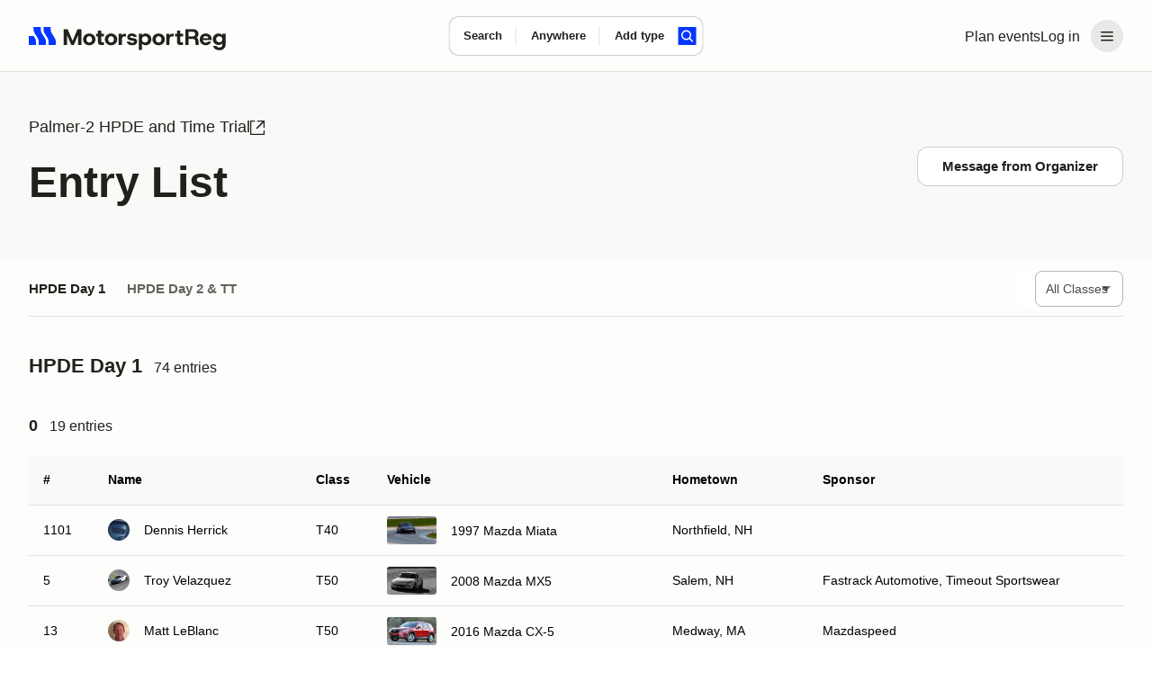

--- FILE ---
content_type: text/html;charset=utf-8
request_url: https://www.motorsportreg.com/index.cfm/event/event.status/uidEvent/070B07AF-055A-CAD0-F5E50CBD5AD74F5E
body_size: 76991
content:
<!DOCTYPE html><html  lang="en"><head><meta charset="utf-8"><meta name="viewport" content="width=device-width, initial-scale=1"><title>Palmer-2 HPDE and Time Trial - Attendees</title><link rel="preconnect" href="https://dl.motorsportreg.com"><link rel="preconnect" href="https://us.i.posthog.com"><link rel="preconnect" href="https://us-assets.i.posthog.com"><script src="https://cdn.termsfeedtag.com/plugins/pc/v1/e99ac2c59183421f9037436c2ee8579e/plugin.js" async></script><style>#__page[data-v-3f244f57]{background-color:var(--msr-color-background-page)}#__page[data-v-3f244f57],#__page main[data-v-3f244f57]{display:flex;flex-direction:column}#__page main[data-v-3f244f57]{flex-grow:1}</style><style>@keyframes msr-fade-in-e6d811ca{0%{opacity:0}to{opacity:1}}@keyframes fk-bounce-e6d811ca{0%{transform:scale(1)}30%{transform:scale(.9)}to{transform:scale(1)}}@keyframes fk-btn-bounce-e6d811ca{0%{transform:scale(1)}30%{transform:scale(.98)}to{transform:scale(1)}}@keyframes fk-checkbox-icon-e6d811ca{0%{height:0;transform:translateZ(0) rotate(45deg);width:0}40%{height:0;transform:translateZ(0) rotate(45deg);width:5px}to{height:9px;transform:translate3d(0,-7.5px,0) rotate(45deg);width:5px}}@keyframes fk-rotate-e6d811ca{to{transform:rotate(1turn)}}@keyframes popover-slide-in-e6d811ca{0%{pointer-events:none;top:-4px}to{pointer-events:auto}}@keyframes msrSkeletonSwipe-e6d811ca{0%{transform:translate(-100%)}to{transform:translate(100%)}}@keyframes msrSkeletonPulse-e6d811ca{0%{background:var(--msr-color-gray-4)}50%{background:var(--msr-color-gray-3)}to{background:var(--msr-color-gray-4)}}@keyframes msr-spinner-e6d811ca{to{transform:rotate(1turn)}}.-isSkeleton[data-v-e6d811ca]{cursor:default;opacity:1;pointer-events:none;-webkit-user-select:none;-moz-user-select:none;user-select:none}.-isSkeleton[data-v-e6d811ca]:hover{background-color:transparent}.msr--header-container[data-v-e6d811ca]{position:relative}.msr--header-waypoint[data-v-e6d811ca]{bottom:-10px;height:1px;left:0;opacity:0;pointer-events:none;position:absolute;width:1px}.msr--header-title[data-v-e6d811ca]{animation:init-search-title-fade-in var(--msr-animation-speed-2) ease-in-out;font-size:clamp(var(--msr-font-size-200),3.7vw,var(--msr-font-size-250));font-weight:var(--msr-font-weight-700);letter-spacing:-.07rem;line-height:3rem;margin:var(--msr-space-400) auto var(--msr-space-800);max-width:962px;pointer-events:none;width:100%}@media(min-width:1024px){.msr--header-title[data-v-e6d811ca]{text-align:center}}</style><style>.msr--header-overlay[data-v-e6d811ca]{background-color:var(--msr-color-scrim);inset:0;position:fixed;z-index:20}.overlay-enter-active[data-v-e6d811ca],.overlay-leave-active[data-v-e6d811ca]{transition:opacity var(--msr-animation-speed-2) ease-in-out var(--msr-animation-speed-1)}.overlay-enter-from[data-v-e6d811ca],.overlay-leave-to[data-v-e6d811ca]{opacity:0}.overlay-enter-to[data-v-e6d811ca],.overlay-leave-from[data-v-e6d811ca]{opacity:1}</style><style>@keyframes msr-fade-in{0%{opacity:0}to{opacity:1}}@keyframes fk-bounce{0%{transform:scale(1)}30%{transform:scale(.9)}to{transform:scale(1)}}@keyframes fk-btn-bounce{0%{transform:scale(1)}30%{transform:scale(.98)}to{transform:scale(1)}}@keyframes fk-checkbox-icon{0%{height:0;transform:translateZ(0) rotate(45deg);width:0}40%{height:0;transform:translateZ(0) rotate(45deg);width:5px}to{height:9px;transform:translate3d(0,-7.5px,0) rotate(45deg);width:5px}}@keyframes fk-rotate{to{transform:rotate(1turn)}}@keyframes popover-slide-in{0%{pointer-events:none;top:-4px}to{pointer-events:auto}}@keyframes msrSkeletonSwipe{0%{transform:translate(-100%)}to{transform:translate(100%)}}@keyframes msrSkeletonPulse{0%{background:var(--msr-color-gray-4)}50%{background:var(--msr-color-gray-3)}to{background:var(--msr-color-gray-4)}}@keyframes msr-spinner{to{transform:rotate(1turn)}}.-isSkeleton{cursor:default;opacity:1;pointer-events:none;-webkit-user-select:none;-moz-user-select:none;user-select:none}.-isSkeleton:hover{background-color:transparent}@keyframes header-search-transition{0%{opacity:0}40%{opacity:0}to{opacity:1}}@keyframes init-search-title-fade-in{0%{opacity:0}to{opacity:1}}body.-show-search-modal{overflow:hidden}.msr--header-search{align-items:center;display:flex;flex-direction:column;justify-content:center;pointer-events:auto}.msr--header:not(.-pinned):not(.-full):not(.-pinned-full) .msr--header-title{display:none}.msr--header:not(.-full):not(.-mobile) .msr--header-search{height:0;left:0;position:absolute;right:0;top:40px}.msr--header.-pinned-full:not(.-full) .msr--header-search,.msr--header.-pinned:not(.-full) .msr--header-search{left:0;position:fixed;right:0;top:0;transform:translateY(40px);z-index:100}.msr--header.-pinned .msr--header-wrapper{left:0;position:fixed;top:0;z-index:100}.msr--header.-scrolling .msr--header-title{opacity:0;position:absolute;top:-9999px}.msr--header.-scrolling .msr--calendarSearchModal-body .msr--header-title{opacity:1;position:relative;top:auto}.msr--header.-scrolling:not(.-mobile):not(.-full):not(.-pinned) .msr--header-search{height:0}.msr--header.-fixed .msr--header-wrapper{height:inherit;position:fixed;top:0;z-index:100}.msr--header.-fixed .msr--header-search{align-items:center;background:var(--msr-color-background-page);display:flex;height:80px;justify-content:center;left:0;position:fixed;right:0;top:0;z-index:100}.msr--header.-fixed:not(.-mobile) .msr--header-wrapper{box-shadow:var(--msr-shadow-overlay-large)}.msr--header.-fixed.-full .msr--header-search{height:220px;justify-content:flex-end;inset:80px 0 0;position:fixed}.msr--header.-fixed.-full .msr--header-search .msr--calendarSearch-form{margin-bottom:var(--msr-space-800)}.msr--header.-full:not(.-fixed),.msr--header.-full:not(.-pinned-full) .msr--header-wrapper{border-bottom:1px solid transparent}.msr--header.-mobile:not(.-full):not(.-pinned) .msr--header-search>.msr--container{display:none}.msr--header.-mobile .msr--header-title{line-height:var(--msr-line-height-500);margin:var(--msr-space-400) 0 var(--msr-space-200)}.msr--header.-mobile.-compact.-pinned .msr--header-search,.msr--header.-mobile.-compact:not(.-pinned) .msr--header-search{height:80px;left:0;pointer-events:none;right:0;top:0;transform:translate(0)}.msr--header.-compact.-pinned .msr--header-search{position:fixed}.msr--header.-compact:not(.-pinned) .msr--header-search{position:absolute}.msr--header .-show-search-modal .-scrolling .msr--header-title{opacity:1;position:relative;top:auto}.msr--header.-pinned-full:not(.-fixed):not(.-mobile){height:var(--msr-desktop-header-height)}.msr--header.-fixed.-pinned-full:not(.-mobile)+.msr--main{padding-top:var(--msr-desktop-header-height)}.msr--header.-fixed:not(.-pinned-full):not(.-mobile)+.msr--main{padding-top:80px}.msr--header.-mobile:not(.-compact),.msr--header.-pinned-full.-mobile:not(.-fixed){height:var(--msr-mobile-header-height)}.-show-search-modal .msr--header.-mobile{height:auto}.msr--header.-pinned-full.-mobile:not(.-fixed):not(.-compact) .msr--header-search,.msr--header.-pinned-full:not(.-mobile):not(.-fixed):not(.-compact) .msr--header-search{padding-top:80px}.msr--header.-has-searched+.msr--main>.msr--mainContent .msr--searchResults{padding-top:12px}</style><style>@keyframes msr-fade-in-87addc12{0%{opacity:0}to{opacity:1}}@keyframes fk-bounce-87addc12{0%{transform:scale(1)}30%{transform:scale(.9)}to{transform:scale(1)}}@keyframes fk-btn-bounce-87addc12{0%{transform:scale(1)}30%{transform:scale(.98)}to{transform:scale(1)}}@keyframes fk-checkbox-icon-87addc12{0%{height:0;transform:translateZ(0) rotate(45deg);width:0}40%{height:0;transform:translateZ(0) rotate(45deg);width:5px}to{height:9px;transform:translate3d(0,-7.5px,0) rotate(45deg);width:5px}}@keyframes fk-rotate-87addc12{to{transform:rotate(1turn)}}@keyframes popover-slide-in-87addc12{0%{pointer-events:none;top:-4px}to{pointer-events:auto}}@keyframes msrSkeletonSwipe-87addc12{0%{transform:translate(-100%)}to{transform:translate(100%)}}@keyframes msrSkeletonPulse-87addc12{0%{background:var(--msr-color-gray-4)}50%{background:var(--msr-color-gray-3)}to{background:var(--msr-color-gray-4)}}@keyframes msr-spinner-87addc12{to{transform:rotate(1turn)}}.-isSkeleton[data-v-87addc12]{cursor:default;opacity:1;pointer-events:none;-webkit-user-select:none;-moz-user-select:none;user-select:none}.-isSkeleton[data-v-87addc12]:hover{background-color:transparent}.msr--header[data-v-87addc12]{flex-shrink:0;width:100%}.msr--header-wrapper[data-v-87addc12]{background-color:var(--msr-color-background-page);border-bottom:var(--msr-separator);height:80px;width:100%}.msr--header-container[data-v-87addc12]{align-items:center;display:flex;flex-direction:row;gap:var(--msr-space-200);height:80px;justify-content:space-between}.msr--header-logo[data-v-87addc12]{height:40px;z-index:1}.msr--header-linksBar[data-v-87addc12],.msr--header-logo[data-v-87addc12]{align-items:center;display:flex;justify-content:center}.msr--header-linksBar[data-v-87addc12]{flex-direction:row;gap:0}.msr--header-link[data-v-87addc12]{display:none}@media(min-width:1024px){.msr--header-link[data-v-87addc12]{display:block}}.msr--header-accountButton[data-v-87addc12]{display:flex}.msr--header-accountButton[disabled=true][data-v-87addc12],.msr--header-accountButton[disabled][data-v-87addc12]{color:var(--msr-color-text-disabled)!important;opacity:1!important;fill:var(--msr-color-icon-disabled)!important;background-color:var(--msr-color-background-disabled)!important;box-shadow:none!important;cursor:default!important}.msr--header-accountButton[disabled=true][data-v-87addc12]:is(.-btn-text .formkit-input),.msr--header-accountButton[disabled][data-v-87addc12]:is(.-btn-text .formkit-input){background-color:transparent!important}.msr--header-accountButton[disabled=true][data-v-87addc12]:is(.-btn-ghost-brand .formkit-input),.msr--header-accountButton[disabled][data-v-87addc12]:is(.-btn-ghost-brand .formkit-input){background-color:transparent!important}.msr--header-accountButton[data-v-87addc12]{-webkit-appearance:none;-moz-appearance:none;appearance:none;border:0 solid transparent;cursor:pointer;outline:none;position:relative;transition:background-color .2s,color .1s,background-position .3s var(--fk-element-transition),box-shadow .2s var(--fk-element-transition);-webkit-user-select:none;-moz-user-select:none;user-select:none}.msr--header-accountButton .-hideVisually[data-v-87addc12]{display:block;height:0;line-height:0;overflow:hidden;visibility:hidden}.msr--header-accountButton .-absolute[data-v-87addc12]{position:absolute}.msr--header-accountButton[data-v-87addc12]{background-color:var(--msr-color-background-tertiary);color:var(--msr-color-text);white-space:nowrap}.msr--header-accountButton[data-v-87addc12]:hover{background-color:var(--msr-color-background-tertiary-hover)}.msr--header-accountButton[data-v-87addc12]:active{background-color:var(--msr-color-background-tertiary-active)}.msr--header-accountButton[data-v-87addc12]:focus-visible{box-shadow:var(--msr-focus)}.msr--header-accountButton[data-v-87addc12]{border-radius:var(--msr-border-radius-600);margin-left:var(--msr-space-300)}@media(min-width:1024px){.msr--header-accountButton.-loggedIn[data-v-87addc12]{padding:var(--msr-space-100)}}.msr--header-accountButton-icon[data-v-87addc12]{align-items:center;display:flex;flex-direction:row;gap:0;height:36px!important;justify-content:center;width:36px!important}.-loggedIn .msr--header-accountButton-icon[data-v-87addc12]{display:none}@media(min-width:1024px){.-loggedIn .msr--header-accountButton-icon[data-v-87addc12],.msr--header-accountButton-icon[data-v-87addc12]{display:flex}}</style><style>@keyframes msr-fade-in-ba89fd7b{0%{opacity:0}to{opacity:1}}@keyframes fk-bounce-ba89fd7b{0%{transform:scale(1)}30%{transform:scale(.9)}to{transform:scale(1)}}@keyframes fk-btn-bounce-ba89fd7b{0%{transform:scale(1)}30%{transform:scale(.98)}to{transform:scale(1)}}@keyframes fk-checkbox-icon-ba89fd7b{0%{height:0;transform:translateZ(0) rotate(45deg);width:0}40%{height:0;transform:translateZ(0) rotate(45deg);width:5px}to{height:9px;transform:translate3d(0,-7.5px,0) rotate(45deg);width:5px}}@keyframes fk-rotate-ba89fd7b{to{transform:rotate(1turn)}}@keyframes popover-slide-in-ba89fd7b{0%{pointer-events:none;top:-4px}to{pointer-events:auto}}@keyframes msrSkeletonSwipe-ba89fd7b{0%{transform:translate(-100%)}to{transform:translate(100%)}}@keyframes msrSkeletonPulse-ba89fd7b{0%{background:var(--msr-color-gray-4)}50%{background:var(--msr-color-gray-3)}to{background:var(--msr-color-gray-4)}}@keyframes msr-spinner-ba89fd7b{to{transform:rotate(1turn)}}.-isSkeleton[data-v-ba89fd7b]{cursor:default;opacity:1;pointer-events:none;-webkit-user-select:none;-moz-user-select:none;user-select:none}.-isSkeleton[data-v-ba89fd7b]:hover{background-color:transparent}.msr--container[data-v-ba89fd7b]{margin:0 auto;padding-left:var(--msr-space-600);padding-right:var(--msr-space-600);transition:padding var(--msr-animation-speed-3) ease;width:100%}@media(min-width:768px){.msr--container[data-v-ba89fd7b]{padding-left:var(--msr-space-800);padding-right:var(--msr-space-800)}}@media(min-width:1024px){.msr--container[data-v-ba89fd7b]{padding-left:var(--msr-space-800);padding-right:var(--msr-space-800)}}.msr--container.-large[data-v-ba89fd7b]{max-width:1600px}.msr--container.-xlarge[data-v-ba89fd7b]{max-width:1728px}</style><style>@keyframes msr-fade-in-b74bab50{0%{opacity:0}to{opacity:1}}@keyframes fk-bounce-b74bab50{0%{transform:scale(1)}30%{transform:scale(.9)}to{transform:scale(1)}}@keyframes fk-btn-bounce-b74bab50{0%{transform:scale(1)}30%{transform:scale(.98)}to{transform:scale(1)}}@keyframes fk-checkbox-icon-b74bab50{0%{height:0;transform:translateZ(0) rotate(45deg);width:0}40%{height:0;transform:translateZ(0) rotate(45deg);width:5px}to{height:9px;transform:translate3d(0,-7.5px,0) rotate(45deg);width:5px}}@keyframes fk-rotate-b74bab50{to{transform:rotate(1turn)}}@keyframes popover-slide-in-b74bab50{0%{pointer-events:none;top:-4px}to{pointer-events:auto}}@keyframes msrSkeletonSwipe-b74bab50{0%{transform:translate(-100%)}to{transform:translate(100%)}}@keyframes msrSkeletonPulse-b74bab50{0%{background:var(--msr-color-gray-4)}50%{background:var(--msr-color-gray-3)}to{background:var(--msr-color-gray-4)}}@keyframes msr-spinner-b74bab50{to{transform:rotate(1turn)}}.-isSkeleton[data-v-b74bab50]{cursor:default;opacity:1;pointer-events:none;-webkit-user-select:none;-moz-user-select:none;user-select:none}.-isSkeleton[data-v-b74bab50]:hover{background-color:transparent}.-adaptive .msr--logoIcon[data-v-b74bab50],.-icon .msr--logoIcon[data-v-b74bab50]{display:flex}.-adaptive .msr--logoText[data-v-b74bab50],.-full .msr--logoIcon[data-v-b74bab50],.-icon .msr--logoText[data-v-b74bab50]{display:none}.-full .msr--logoText[data-v-b74bab50]{display:flex}@media(min-width:1024px){.-adaptive .msr--logoIcon[data-v-b74bab50]{display:none}.-adaptive .msr--logoText[data-v-b74bab50]{display:flex}}</style><style>@keyframes msr-fade-in-44224390{0%{opacity:0}to{opacity:1}}@keyframes fk-bounce-44224390{0%{transform:scale(1)}30%{transform:scale(.9)}to{transform:scale(1)}}@keyframes fk-btn-bounce-44224390{0%{transform:scale(1)}30%{transform:scale(.98)}to{transform:scale(1)}}@keyframes fk-checkbox-icon-44224390{0%{height:0;transform:translateZ(0) rotate(45deg);width:0}40%{height:0;transform:translateZ(0) rotate(45deg);width:5px}to{height:9px;transform:translate3d(0,-7.5px,0) rotate(45deg);width:5px}}@keyframes fk-rotate-44224390{to{transform:rotate(1turn)}}@keyframes popover-slide-in-44224390{0%{pointer-events:none;top:-4px}to{pointer-events:auto}}@keyframes msrSkeletonSwipe-44224390{0%{transform:translate(-100%)}to{transform:translate(100%)}}@keyframes msrSkeletonPulse-44224390{0%{background:var(--msr-color-gray-4)}50%{background:var(--msr-color-gray-3)}to{background:var(--msr-color-gray-4)}}@keyframes msr-spinner-44224390{to{transform:rotate(1turn)}}.-isSkeleton[data-v-44224390]{cursor:default;opacity:1;pointer-events:none;-webkit-user-select:none;-moz-user-select:none;user-select:none}.-isSkeleton[data-v-44224390]:hover{background-color:transparent}.msr--menuHeader[data-v-44224390]{display:none}.msr--menuHeader-container[data-v-44224390]{align-items:center;display:flex;flex:0 1 100%;justify-content:space-between;padding:0 var(--msr-space-600)}@media(max-width:767px){.msr--menuHeader[data-v-44224390]{display:flex}}.msr--menuContent[data-v-44224390]{margin:0;padding:var(--msr-space-200) 0}.msr--menuItem[data-v-44224390]{display:flex;flex-direction:column;gap:var(--msr-space-200);list-style:none;padding:0 var(--msr-space-200)}.msr--menuItemDivider[data-v-44224390]{height:14px;overflow:hidden;position:relative}.msr--menuItemDivider[data-v-44224390]:after{background-color:var(--msr-color-border-subtle);content:"";display:block;height:1px;left:0;position:absolute;top:50%;width:100%}.msr--menuLink[data-v-44224390]{align-items:center;display:flex;flex-shrink:0;gap:var(--msr-space-50);justify-content:center}.msr--menuLink .formkit-prefix-icon[data-v-44224390],.msr--menuLink .formkit-suffix-icon[data-v-44224390]{flex-shrink:0;margin-left:0;margin-right:0}.msr--menuLink[disabled=true][data-v-44224390],.msr--menuLink[disabled][data-v-44224390]{color:var(--msr-color-text-disabled)!important;opacity:1!important;fill:var(--msr-color-icon-disabled)!important;background-color:var(--msr-color-background-disabled)!important;box-shadow:none!important;cursor:default!important}.msr--menuLink[disabled=true][data-v-44224390]:is(.-btn-text .formkit-input),.msr--menuLink[disabled][data-v-44224390]:is(.-btn-text .formkit-input){background-color:transparent!important}.msr--menuLink[disabled=true][data-v-44224390]:is(.-btn-ghost-brand .formkit-input),.msr--menuLink[disabled][data-v-44224390]:is(.-btn-ghost-brand .formkit-input){background-color:transparent!important}.msr--menuLink[data-v-44224390]{-webkit-appearance:none;-moz-appearance:none;appearance:none;border:0 solid transparent;cursor:pointer;outline:none;position:relative;transition:background-color .2s,color .1s,background-position .3s var(--fk-element-transition),box-shadow .2s var(--fk-element-transition);-webkit-user-select:none;-moz-user-select:none;user-select:none}.msr--menuLink .-hideVisually[data-v-44224390]{display:block;height:0;line-height:0;overflow:hidden;visibility:hidden}.msr--menuLink .-absolute[data-v-44224390]{position:absolute}.msr--menuLink[data-v-44224390]{background-color:var(--msr-color-background);box-shadow:var(--msr-shadow-raised);color:var(--msr-color-text)}.msr--menuLink[data-v-44224390]:hover{background-color:var(--msr-color-background-hover)}.msr--menuLink[data-v-44224390]:active{background-color:var(--msr-color-gray-3);box-shadow:0 0 0 1px var(--msr-color-gray-7)}.msr--menuLink[data-v-44224390]:focus-visible{box-shadow:var(--msr-shadow-raised-focus)}.msr--menuLink[data-v-44224390]{border-radius:var(--msr-border-radius-300);font:var(--msr-text-option);gap:var(--msr-space-100);justify-content:flex-start;padding:var(--msr-space-200) var(--msr-space-300);width:100%}.msr--menuLink[data-v-44224390],.msr--menuLink[data-v-44224390]:active{box-shadow:none}.msr--menuLink[data-v-44224390]:focus-visible{box-shadow:var(--msr-focus);z-index:1}.msr--menuLink .msr--icon[data-v-44224390]{margin:0}</style><style>@keyframes msr-fade-in{0%{opacity:0}to{opacity:1}}@keyframes fk-bounce{0%{transform:scale(1)}30%{transform:scale(.9)}to{transform:scale(1)}}@keyframes fk-btn-bounce{0%{transform:scale(1)}30%{transform:scale(.98)}to{transform:scale(1)}}@keyframes fk-checkbox-icon{0%{height:0;transform:translateZ(0) rotate(45deg);width:0}40%{height:0;transform:translateZ(0) rotate(45deg);width:5px}to{height:9px;transform:translate3d(0,-7.5px,0) rotate(45deg);width:5px}}@keyframes fk-rotate{to{transform:rotate(1turn)}}@keyframes popover-slide-in{0%{pointer-events:none;top:-4px}to{pointer-events:auto}}@keyframes msrSkeletonSwipe{0%{transform:translate(-100%)}to{transform:translate(100%)}}@keyframes msrSkeletonPulse{0%{background:var(--msr-color-gray-4)}50%{background:var(--msr-color-gray-3)}to{background:var(--msr-color-gray-4)}}@keyframes msr-spinner{to{transform:rotate(1turn)}}.-isSkeleton{cursor:default;opacity:1;pointer-events:none;-webkit-user-select:none;-moz-user-select:none;user-select:none}.-isSkeleton:hover{background-color:transparent}div.-tooltip{cursor:pointer}div.-tooltip .icon{fill:var(--msr-color-gray-9)}[disabled] div.-tooltip{cursor:not-allowed}.v-popper__arrow-container,.v-popper__arrow-inner{display:none!important}.v-popper__popper--skip-transition{transition:none!important}.v-popper--theme-tooltip.v-popper__popper--shown{animation:popover-slide-in .15s ease-in}.v-popper--theme-tooltip .v-popper__inner{background-color:var(--msr-color-background);border:none;border-radius:var(--msr-border-radius-400);box-shadow:var(--msr-shadow-overlay-small);font-size:var(--msr-font-size-80);font-weight:var(--msr-font-weight-conversational);line-height:var(--msr-line-height-loose);max-width:300px;padding:var(--msr-space-400)}.v-popper--theme-flush .v-popper__popper--shown{animation:popover-slide-in .15s ease-in}.v-popper--theme-flush .v-popper__inner{background-color:var(--msr-color-background);border:none;border-radius:var(--msr-border-radius-400);box-shadow:var(--msr-shadow-overlay-small);font-size:var(--msr-font-size-80);font-weight:var(--msr-font-weight-conversational);line-height:var(--msr-line-height-loose);max-width:300px;overflow:hidden;width:100vw}@media(max-width:767px){.v-popper--theme-menu.v-popper__popper{border-radius:0;left:0;position:fixed!important;top:0;transform:translateZ(0)!important;z-index:1000}.v-popper--theme-menu .v-popper__inner{border-radius:0;border-width:0;box-shadow:none;max-width:100vw;min-height:100vh;min-width:100vw}.v-popper--theme-menu.v-popper__popper{height:100vh;width:100vw}}@media(min-width:768px){.v-popper--theme-menu.v-popper__popper--shown{animation:popover-slide-in .15s ease-in}.v-popper--theme-menu .v-popper__inner{background-color:var(--msr-color-background);border:none;border-radius:var(--msr-border-radius-500);box-shadow:var(--msr-shadow-overlay-small);max-width:240px;width:240px}}.-input-where .v-popper--theme-forms{left:-25px}.v-popper--theme-forms.v-popper__popper--shown{animation:popover-slide-in .15s ease-in}.v-popper--theme-forms .v-popper__inner{background-color:var(--msr-color-background);border:none;border-radius:var(--msr-border-radius-500);box-shadow:var(--msr-shadow-overlay-small);outline:1px solid var(--msr-color-border-primary)}.v-popper--theme-places-basic{width:100%}.v-popper--theme-places-basic.v-popper__popper--shown{animation:popover-slide-in .15s ease-in}.v-popper--theme-places-basic .v-popper__inner{border:none;border-radius:0;box-shadow:none}</style><style>.msr--icon[data-v-870f43bd]{display:flex;margin:auto;max-height:100%;max-width:100%}.msr--icon.-small[data-v-870f43bd]{height:12px;width:12px}.msr--icon.-medium[data-v-870f43bd]{height:20px;width:20px}.msr--icon.-large[data-v-870f43bd]{height:24px;width:24px}.msr--icon.-is-empty[data-v-870f43bd]{-webkit-user-select:none;-moz-user-select:none;user-select:none}</style><style>@keyframes msr-fade-in-25e0ff4f{0%{opacity:0}to{opacity:1}}@keyframes fk-bounce-25e0ff4f{0%{transform:scale(1)}30%{transform:scale(.9)}to{transform:scale(1)}}@keyframes fk-btn-bounce-25e0ff4f{0%{transform:scale(1)}30%{transform:scale(.98)}to{transform:scale(1)}}@keyframes fk-checkbox-icon-25e0ff4f{0%{height:0;transform:translateZ(0) rotate(45deg);width:0}40%{height:0;transform:translateZ(0) rotate(45deg);width:5px}to{height:9px;transform:translate3d(0,-7.5px,0) rotate(45deg);width:5px}}@keyframes fk-rotate-25e0ff4f{to{transform:rotate(1turn)}}@keyframes popover-slide-in-25e0ff4f{0%{pointer-events:none;top:-4px}to{pointer-events:auto}}@keyframes msrSkeletonSwipe-25e0ff4f{0%{transform:translate(-100%)}to{transform:translate(100%)}}@keyframes msrSkeletonPulse-25e0ff4f{0%{background:var(--msr-color-gray-4)}50%{background:var(--msr-color-gray-3)}to{background:var(--msr-color-gray-4)}}@keyframes msr-spinner-25e0ff4f{to{transform:rotate(1turn)}}.-isSkeleton[data-v-25e0ff4f]{cursor:default;opacity:1;pointer-events:none;-webkit-user-select:none;-moz-user-select:none;user-select:none}.-isSkeleton[data-v-25e0ff4f]:hover{background-color:transparent}.msr--calendarSearch-form[data-v-25e0ff4f]{align-items:center;animation:header-search-transition var(--msr-animation-speed-3) ease-in-out;background-color:var(--msr-color-background);border-radius:var(--msr-border-radius-500);box-shadow:var(--msr-shadow-raised);display:flex;flex-direction:row;gap:0;gap:var(--msr-space-200);height:74px;justify-content:center;margin:0 auto;max-width:962px;transition:box-shadow var(--msr-animation-speed-3) ease-out,background-color var(--msr-animation-speed-2) ease-out;width:90%}.msr--calendarSearch-button[data-v-25e0ff4f]{margin-right:var(--msr-space-400)}.msr--calendarSearch-inputs[data-v-25e0ff4f]{align-items:center;display:flex;flex:1;flex-direction:row;gap:0;height:100%;justify-content:flex-start;min-width:0;transition:opacity var(--msr-animation-speed-3) ease-in-out}.-compact .msr--calendarSearch-form[data-v-25e0ff4f]{animation:header-search-transition .3s ease-out;border-radius:var(--msr-border-radius-400);gap:0;height:44px;left:50%;max-width:470px;pointer-events:auto;position:absolute;transform:translate(-50%,-50%);transition:box-shadow var(--msr-animation-speed-2) ease-in,background-color var(--msr-animation-speed-2) ease-in;width:auto}.-compact .msr--calendarSearch-button[data-v-25e0ff4f]{margin-right:var(--msr-space-200)}.-compact .-input-distance.-hidden[data-v-25e0ff4f]{display:none}.-full .-focused .msr--calendarSearch-form[data-v-25e0ff4f]{background-color:var(--msr-color-background-disabled);box-shadow:none}.-full .-focused .msr--calendarSearch-input.-active .msr--calendarSearch-inputWrapper[data-v-25e0ff4f]:after{left:0}.-pinned:not(.-pinned-full):not(.-fixed) .msr--calendarSearch-form[data-v-25e0ff4f],.-scrolling:not(.-fixed) .msr--calendarSearch-form[data-v-25e0ff4f]{animation:header-search-transition .3s ease-out;gap:0;height:44px;left:50%;max-width:470px;pointer-events:auto;position:absolute;top:50%;transform:translate(-50%,-50%);transition:box-shadow var(--msr-animation-speed-2) ease-in,background-color var(--msr-animation-speed-2) ease-in;width:auto}.-pinned:not(.-pinned-full):not(.-fixed) .msr--calendarSearch-form[data-v-25e0ff4f]:hover,.-scrolling:not(.-fixed) .msr--calendarSearch-form[data-v-25e0ff4f]:hover{box-shadow:var(--msr-shadow-raised-hover)}.-pinned:not(.-pinned-full):not(.-fixed) .msr--calendarSearch-inputs[data-v-25e0ff4f],.-scrolling:not(.-fixed) .msr--calendarSearch-inputs[data-v-25e0ff4f]{height:100%;min-width:0;width:100%}.-pinned:not(.-pinned-full):not(.-fixed) .-input-distance.-hidden[data-v-25e0ff4f],.-scrolling:not(.-fixed) .-input-distance.-hidden[data-v-25e0ff4f]{display:none}</style><style>.-input-where .v-popper__wrapper{margin-top:18px}</style><style>@keyframes msr-fade-in-5572e318{0%{opacity:0}to{opacity:1}}@keyframes fk-bounce-5572e318{0%{transform:scale(1)}30%{transform:scale(.9)}to{transform:scale(1)}}@keyframes fk-btn-bounce-5572e318{0%{transform:scale(1)}30%{transform:scale(.98)}to{transform:scale(1)}}@keyframes fk-checkbox-icon-5572e318{0%{height:0;transform:translateZ(0) rotate(45deg);width:0}40%{height:0;transform:translateZ(0) rotate(45deg);width:5px}to{height:9px;transform:translate3d(0,-7.5px,0) rotate(45deg);width:5px}}@keyframes fk-rotate-5572e318{to{transform:rotate(1turn)}}@keyframes popover-slide-in-5572e318{0%{pointer-events:none;top:-4px}to{pointer-events:auto}}@keyframes msrSkeletonSwipe-5572e318{0%{transform:translate(-100%)}to{transform:translate(100%)}}@keyframes msrSkeletonPulse-5572e318{0%{background:var(--msr-color-gray-4)}50%{background:var(--msr-color-gray-3)}to{background:var(--msr-color-gray-4)}}@keyframes msr-spinner-5572e318{to{transform:rotate(1turn)}}.-isSkeleton[data-v-5572e318]{cursor:default;opacity:1;pointer-events:none;-webkit-user-select:none;-moz-user-select:none;user-select:none}.-isSkeleton[data-v-5572e318]:hover{background-color:transparent}.msr--calendarSearch-input[data-v-5572e318]{align-items:normal;display:flex;flex-direction:column;gap:0;height:100%;justify-content:normal;min-width:0;position:relative}.msr--calendarSearch-input[data-v-5572e318]:not(:first-child):after{background-color:var(--msr-color-border-subtle);content:"";display:block;height:50%;left:-1px;position:absolute;top:50%;transform:translateY(-50%);width:1px}.msr--calendarSearch-inputWrapper[data-v-5572e318]{align-items:normal;display:flex;flex:1;flex-direction:column;gap:var(--msr-space-100);justify-content:center;position:relative}.msr--calendarSearch-inputWrapper[data-v-5572e318]:after{border-radius:var(--msr-border-radius-500);content:"";display:block;inset:1px -1px;opacity:0;position:absolute;z-index:0}.msr--calendarSearch-inputWrapper[data-v-5572e318]:hover:after{background-color:transparent}.msr--calendarSearch-inputLabel[data-v-5572e318]{color:var(--msr-color-text);font:var(--msr-text-label);position:relative;z-index:1}.msr--calendarSearch-InputField[data-v-5572e318]{cursor:inherit}.msr--calendarSearch-InputField[data-v-5572e318]:focus{cursor:text}.msr--calendarSearch-InputField[data-v-5572e318]:-webkit-autofill,.msr--calendarSearch-InputField[data-v-5572e318]:-webkit-autofill:active,.msr--calendarSearch-InputField[data-v-5572e318]:-webkit-autofill:focus,.msr--calendarSearch-InputField[data-v-5572e318]:-webkit-autofill:hover{-webkit-background-clip:text;-webkit-text-fill-color:var(--msr-color-text);box-shadow:inset 0 0 var(--msr-space-500) var(--msr-space-500) transparent;-webkit-transition:background-color 5000s ease-in-out 0s;transition:background-color 5000s ease-in-out 0s}.msr--calendarSearch-inputButton[data-v-5572e318]{align-items:center;display:flex;flex-direction:row;gap:var(--msr-space-50);justify-content:normal;min-height:20px;text-align:left;white-space:nowrap}.msr--calendarSearch-inputButton .msr--calendarSearch-inputButton-inner[data-v-5572e318]{overflow:hidden;text-overflow:ellipsis;white-space:nowrap}.msr--calendarSearch-InputField[data-v-5572e318],.msr--calendarSearch-inputButton[data-v-5572e318]{background:transparent;border:none;color:var(--msr-color-text);cursor:inherit;font:var(--msr-text-input);outline:none;padding:0;transition:color var(--msr-animation-speed-1) ease}.msr--calendarSearch-InputField[data-v-5572e318],.msr--calendarSearch-inputButton[data-v-5572e318]{color:var(--msr-color-text-nonessential)}.msr--calendarSearch-InputField[data-v-5572e318]::-moz-placeholder,.msr--calendarSearch-inputButton[data-v-5572e318]::-moz-placeholder{color:var(--msr-color-text-nonessential)}.msr--calendarSearch-InputField[data-v-5572e318]::placeholder,.msr--calendarSearch-inputButton[data-v-5572e318]::placeholder{color:var(--msr-color-text-nonessential)}.msr--calendarSearch-InputField[data-v-5572e318]:focus-within::-moz-placeholder,.msr--calendarSearch-inputButton[data-v-5572e318]:focus-within::-moz-placeholder{color:var(--msr-color-text-focus)}.msr--calendarSearch-InputField[data-v-5572e318]:focus-within::placeholder,.msr--calendarSearch-inputButton[data-v-5572e318]:focus-within::placeholder{color:var(--msr-color-text-focus)}.msr--calendarSearch-inputLabel-inner[data-v-5572e318]{white-space:nowrap}.msr--calendarSearch-closeButton[data-v-5572e318]{opacity:0;pointer-events:none;position:absolute;right:0;top:50%;transform:translate(-8px,-50%);transition:opacity var(--msr-animation-speed-2) ease;visibility:hidden;z-index:1}.msr--calendarSearch-closeButton[data-v-5572e318] .msr--btn[data-family=button] .formkit-input{box-shadow:none!important}.msr--calendarSearch-closeButton[data-v-5572e318] .msr--btn[data-family=button] .formkit-input:focus-visible:after{border-radius:var(--msr-border-radius-200);box-shadow:var(--msr-shadow-raised-focus)}.v-popper-distance-dropdown-content[data-v-5572e318],.v-popper-type-dropdown-content[data-v-5572e318]{width:100vw}.v-popper-distance-dropdown-content[data-v-5572e318]{max-width:305px}.v-popper-type-dropdown-content[data-v-5572e318]{max-width:549px}.v-popper-content[data-v-5572e318]{padding:var(--msr-space-600)}.v-popper-type-footer[data-v-5572e318]{margin-top:calc(var(--msr-space-600)*-1);padding:var(--msr-space-150) var(--msr-space-600) var(--msr-space-300)}.-full .msr--calendarSearch-inputLabel[data-v-5572e318],.-pinned-full:not(.-scrolling) .msr--calendarSearch-inputLabel[data-v-5572e318]{align-items:normal;cursor:pointer;display:flex;flex-direction:column;gap:var(--msr-space-50);justify-content:flex-start;padding:var(--msr-space-400) var(--msr-space-1000) var(--msr-space-400) var(--msr-space-600)}.-full .msr--calendarSearch-input[data-v-5572e318],.-pinned-full:not(.-scrolling) .msr--calendarSearch-input[data-v-5572e318]{min-height:76px}.-full .msr--calendarSearch-input.-active .msr--calendarSearch-inputWrapper[data-v-5572e318],.-pinned-full:not(.-scrolling) .msr--calendarSearch-input.-active .msr--calendarSearch-inputWrapper[data-v-5572e318]{z-index:2}.-full .msr--calendarSearch-input.-active .msr--calendarSearch-inputWrapper[data-v-5572e318]:after,.-pinned-full:not(.-scrolling) .msr--calendarSearch-input.-active .msr--calendarSearch-inputWrapper[data-v-5572e318]:after{animation:msr-fade-in-5572e318 var(--msr-animation-speed-3) ease-out forwards;background-color:var(--msr-color-background);box-shadow:var(--msr-shadow-overlay-small);opacity:0;transition:box-shadow var(--msr-animation-speed-2) ease-out}.-full .msr--calendarSearch-input.-active.-has-input-value .msr--calendarSearch-closeButton[data-v-5572e318],.-pinned-full:not(.-scrolling) .msr--calendarSearch-input.-active.-has-input-value .msr--calendarSearch-closeButton[data-v-5572e318]{opacity:1;pointer-events:auto;visibility:visible}.-full .msr--calendarSearch-input.-active.msr--calendarSearch-input+.msr--calendarSearch-input[data-v-5572e318]:after,.-full .msr--calendarSearch-input.-active.msr--calendarSearch-input[data-v-5572e318]:after,.-pinned-full:not(.-scrolling) .msr--calendarSearch-input.-active.msr--calendarSearch-input+.msr--calendarSearch-input[data-v-5572e318]:after,.-pinned-full:not(.-scrolling) .msr--calendarSearch-input.-active.msr--calendarSearch-input[data-v-5572e318]:after{background-color:transparent}.-full .msr--calendarSearch-input.-active .msr--calendarSearch-inputLabel[data-v-5572e318],.-pinned-full:not(.-scrolling) .msr--calendarSearch-input.-active .msr--calendarSearch-inputLabel[data-v-5572e318]{cursor:default}.-full .-input-search[data-v-5572e318],.-pinned-full:not(.-scrolling) .-input-search[data-v-5572e318]{flex:1 1 auto}.-full .-input-search .msr--calendarSearch-InputField[data-v-5572e318],.-pinned-full:not(.-scrolling) .-input-search .msr--calendarSearch-InputField[data-v-5572e318]{overflow:hidden;text-overflow:ellipsis;white-space:nowrap}.-full .-input-where[data-v-5572e318],.-pinned-full:not(.-scrolling) .-input-where[data-v-5572e318]{width:200px}.-full .-input-where input[data-v-5572e318],.-pinned-full:not(.-scrolling) .-input-where input[data-v-5572e318]{margin-left:-24px;max-width:166px;padding-left:24px;width:100vw}.-full .-input-distance[data-v-5572e318],.-pinned-full:not(.-scrolling) .-input-distance[data-v-5572e318]{width:120px}.-full .-input-distance .msr--calendarSearch-inputButton[data-v-5572e318],.-pinned-full:not(.-scrolling) .-input-distance .msr--calendarSearch-inputButton[data-v-5572e318]{padding:0}.-full .-input-type[data-v-5572e318],.-pinned-full:not(.-scrolling) .-input-type[data-v-5572e318]{width:200px}.-full .-input-type .msr--calendarSearch-inputButton[data-v-5572e318],.-pinned-full:not(.-scrolling) .-input-type .msr--calendarSearch-inputButton[data-v-5572e318]{padding:0}.-full .msr--calendarSearch-input:hover+.msr--calendarSearch-input[data-v-5572e318]:after,.-full .msr--calendarSearch-input[data-v-5572e318]:hover:after,.-pinned-full:not(.-scrolling) .msr--calendarSearch-input:hover+.msr--calendarSearch-input[data-v-5572e318]:after,.-pinned-full:not(.-scrolling) .msr--calendarSearch-input[data-v-5572e318]:hover:after{background-color:transparent}.-full .-has-input-value .msr--calendarSearch-InputField[data-v-5572e318],.-full .-has-input-value .msr--calendarSearch-inputButton[data-v-5572e318],.-pinned-full:not(.-scrolling) .-has-input-value .msr--calendarSearch-InputField[data-v-5572e318],.-pinned-full:not(.-scrolling) .-has-input-value .msr--calendarSearch-inputButton[data-v-5572e318]{color:var(--msr-color-text);font:var(--msr-text-input-accent)}.-full .msr--calendarSearch-input:not(.-active) .msr--calendarSearch-inputWrapper[data-v-5572e318]:active:after,.-full .msr--calendarSearch-input:not(.-active) .msr--calendarSearch-inputWrapper[data-v-5572e318]:hover:after,.-pinned-full:not(.-scrolling) .msr--calendarSearch-input:not(.-active) .msr--calendarSearch-inputWrapper[data-v-5572e318]:active:after,.-pinned-full:not(.-scrolling) .msr--calendarSearch-input:not(.-active) .msr--calendarSearch-inputWrapper[data-v-5572e318]:hover:after{background-color:var(--msr-color-gray-a2);box-shadow:none;opacity:1;transition:background-color var(--msr-animation-speed-2) ease-out}.msr--calendarSearch-inputWrapper .-compact[data-v-5572e318]{cursor:pointer}.-compact.-has-distance-value .-input-where .msr--calendarSearch-inputLabel[data-v-5572e318]{padding-right:var(--msr-space-150)}.-compact.-has-distance-value .-input-distance .msr--calendarSearch-inputLabel[data-v-5572e318]{padding-left:var(--msr-space-150)}.-compact.msr--calendarSearch-inputLabel[data-v-5572e318]{align-items:center;display:flex;flex:0 0 auto;flex-direction:row;gap:0;height:100%;justify-content:"";padding:0 var(--msr-space-400)}.-compact .-input-search[data-v-5572e318]{max-width:150px}.-compact .-input-where[data-v-5572e318]{max-width:100px}.-compact .-input-distance[data-v-5572e318]{flex-shrink:0}.-compact .-has-input-value .msr--calendarSearch-inputLabel-inner[data-v-5572e318]:not(.-input-distance .msr--calendarSearch-inputLabel-inner){overflow:hidden;text-overflow:ellipsis;white-space:nowrap}.-compact .msr--calendarSearch-input.-input-distance[data-v-5572e318]:after{background-color:var(--msr-color-icon-nonessential);border-radius:50%;display:block;height:2px;left:0;transform:translate(-50%);width:2px}</style><style>.preloader{align-items:center;box-sizing:border-box;display:flex;height:34px;justify-content:center;overflow:hidden;position:relative;width:34px;z-index:1}.preloader__content{animation:spin .7s linear infinite;border:2px solid #dee0e2;border-left-color:#090a0b;border-radius:50%;height:32px;transform:translateZ(0);width:32px}.preloader_center{margin-left:auto;margin-right:auto}@keyframes spin{0%{transform:rotate(0)}to{transform:rotate(1turn)}}.hs-support__article h1,.hs-support__article h2,.hs-support__article h3,.hs-support__article h4,.hs-support__article h5,.hs-support__article h6,.hs-support__article p{margin-bottom:20px;padding:0}.hs-support__article h1,.hs-support__article h2,.hs-support__article h3,.hs-support__article h4,.hs-support__article h5,.hs-support__article h6{margin-top:4px}.hs-support__article h2,.hs-support__article h3{color:#090a0b;font-size:17px;font-style:normal;font-weight:500;line-height:1.2}.hs-support__article li,.hs-support__article p{font-size:17px;line-height:1.35}.hs-support__article ol,.hs-support__article ul{margin-bottom:20px;margin-top:0;padding-left:16px}.hs-support__article ol{counter-reset:li;list-style-type:none;margin-top:24px;padding-left:42px}.hs-support__article li{margin-bottom:16px;padding:0;position:relative}.hs-support__article li:last-child{margin-bottom:0}.hs-support__article ol li{min-height:28px}.hs-support__article ol li:before{background:#090a0b;border-radius:50%;color:#fff;content:counter(li);counter-increment:li;font-size:15px;height:28px;left:-42px;line-height:28px;position:absolute;text-align:center;top:-3px;width:28px}.hs-support__article .embed-container{height:0;margin-bottom:28px;margin-top:24px;max-width:100%;overflow:hidden;padding-bottom:56.25%;position:relative}.hs-support__article .embed-container iframe{height:100%;left:0;position:absolute;top:0;width:100%}.hs-support__article p img{display:block;height:auto;margin-bottom:24px;max-width:100%}.hs-support__article p[class*=callout]{border-radius:8px;font-size:16px;margin-bottom:20px;padding:16px}.hs-support__article p[class*=callout] strong{font-weight:400}.hs-support__article .callout-yellow{background-color:#fdfaba}.hs-support__article .callout-blue{background-color:#f4f6f8}</style><style>.hs-support[data-v-3f7f78f5]{position:relative;z-index:100}.hs-support[data-v-3f7f78f5]:after{background:#090a0b33;content:"";display:block;inset:0;position:fixed;z-index:0}.hs-support__wrapper[data-v-3f7f78f5]{background-color:#fff;box-shadow:0 17px 22px #090a0b1a;height:100%;max-width:512px;overflow-x:hidden;overflow-y:scroll;position:fixed;right:0;top:0;transition:transform .3s cubic-bezier(.645,.045,.355,1);width:100%;z-index:9999}.hs-support__container[data-v-3f7f78f5]{padding-bottom:64px}.hs-support__body[data-v-3f7f78f5],.hs-support__eyebrow[data-v-3f7f78f5]{padding-left:24px;padding-right:24px}.hs-support__eyebrow[data-v-3f7f78f5]{align-items:center;background:#000;display:flex;justify-content:space-between;margin-bottom:24px;min-height:60px;position:sticky;top:0;width:100%;z-index:1}.hs-support__eyebrow h6[data-v-3f7f78f5]{color:#fff;padding-bottom:0;padding-top:0}.hs-support__funnel-wrapper[data-v-3f7f78f5]{position:relative}.hs-support__funnel-wrapper .hs-support__step[data-v-3f7f78f5]{margin-bottom:24px}.hs-support__funnel-wrapper .hs-support__step[data-v-3f7f78f5]:last-child{margin-bottom:0}.hs-support__funnel-wrapper[data-v-3f7f78f5]:before{border-right:1px solid #e6e9ed;bottom:0;content:"";height:100%!important;left:0;margin-left:1px;position:absolute;top:0;width:50%;z-index:-1}.hs-support__close-btn[data-v-3f7f78f5]{align-items:center;border:none;color:transparent;display:inline-flex;font-weight:400;font:var(--msr-text-button-label-l);justify-content:center;line-height:var(--msr-line-height-standard);min-height:44px;min-width:80px;padding:0 24px;position:relative;transition:color .4s,background .2s;vertical-align:middle}.hs-support__close-btn .icon_stroke[data-v-3f7f78f5]{fill:none!important}.hs-support__close-btn:hover .icon_stroke[data-v-3f7f78f5]{fill:none}.hs-support__close-btn>.icon+span[data-v-3f7f78f5],.hs-support__close-btn>span+.icon[data-v-3f7f78f5]{margin-left:5px}.hs-support__close-btn[data-v-3f7f78f5]{background-color:transparent;background-position:50%}.hs-support__close-btn .icon[data-v-3f7f78f5]{transition:fill .2s;fill:#c8cacb;flex-shrink:0}.hs-support__close-btn[data-v-3f7f78f5]{border-radius:32px}.hs-support__close-btn[data-v-3f7f78f5]:active,.hs-support__close-btn[data-v-3f7f78f5]:focus,.hs-support__close-btn[data-v-3f7f78f5]:hover{background:transparent;color:transparent;cursor:pointer}.hs-support__close-btn:active .icon[data-v-3f7f78f5],.hs-support__close-btn:focus .icon[data-v-3f7f78f5],.hs-support__close-btn:hover .icon[data-v-3f7f78f5]{transition:fill .4s;fill:#fff}.hs-support__close-btn[data-v-3f7f78f5]:focus{outline:0}.hs-support__close-btn[data-v-3f7f78f5]:active{background-color:transparent;background-size:100%;color:transparent;transition:background 0s}.hs-support__close-btn[data-v-3f7f78f5]:disabled:not(.button_dark),.hs-support__close-btn[disabled][data-v-3f7f78f5]:not(.button_dark){background:#c8cacb;box-shadow:none;color:#fff;cursor:not-allowed}.hs-support__close-btn[data-v-3f7f78f5]:disabled:not(.button_dark) *,.hs-support__close-btn[disabled][data-v-3f7f78f5]:not(.button_dark) *{pointer-events:none}.hs-support__close-btn[data-v-3f7f78f5]{display:inline-block;flex-shrink:0;height:40px;min-width:auto;padding:0;width:24px}.hs-support__close-btn svg[data-v-3f7f78f5]{transform:rotate(0);transition:transform .5s cubic-bezier(.645,.045,.355,1);transition-delay:4ms}.hs-support__questions[data-v-3f7f78f5]{padding-bottom:0}.hs-support__questions svg[data-v-3f7f78f5]{transform:rotate(90deg)}.hs-support__query[data-v-3f7f78f5]{align-items:center;background-color:transparent;background:#fff;border:1px solid #b1b5b9;border-radius:var(--msr-border-radius-400);color:#000;cursor:pointer;display:flex;font:var(--msr-text-option-l);justify-content:flex-start;padding:var(--msr-space-300) var(--msr-space-400);position:relative;text-align:left;transition:border .1s linear,background-color .1s linear;vertical-align:middle;width:100%}.hs-support__query svg[data-v-3f7f78f5]{flex-shrink:0;margin-left:auto;transform:translate(6px) rotate(90deg);transition:all .2s cubic-bezier(.33,.02,.08,.99)}.hs-support__query[data-v-3f7f78f5]:hover{background-color:#000;border-color:#000;color:#fff}.hs-support__query:hover svg[data-v-3f7f78f5]{transform:translate(9px) rotate(90deg);stroke:#fff}.hs-support__selected[data-v-3f7f78f5]{border:none;color:#000;display:inline-flex;font-weight:400;font:var(--msr-text-button-label-l);justify-content:center;line-height:var(--msr-line-height-standard);min-width:80px;padding:0 24px;position:relative;transition:color .4s,background .2s;vertical-align:middle}.hs-support__selected .icon_stroke[data-v-3f7f78f5]{fill:none!important}.hs-support__selected:hover .icon_stroke[data-v-3f7f78f5]{fill:none}.hs-support__selected>.icon+span[data-v-3f7f78f5],.hs-support__selected>span+.icon[data-v-3f7f78f5]{margin-left:5px}.hs-support__selected[data-v-3f7f78f5]{background-color:#f4f6f8;background-position:50%}.hs-support__selected .icon[data-v-3f7f78f5]{transition:fill .2s;fill:#000;margin-left:4px}.hs-support__selected[data-v-3f7f78f5]{border-radius:8px}.hs-support__selected[data-v-3f7f78f5]:active,.hs-support__selected[data-v-3f7f78f5]:focus,.hs-support__selected[data-v-3f7f78f5]:hover{background:#dee0e2;color:#000;cursor:pointer}.hs-support__selected:active .icon[data-v-3f7f78f5],.hs-support__selected:focus .icon[data-v-3f7f78f5],.hs-support__selected:hover .icon[data-v-3f7f78f5]{transition:fill .4s;fill:#000}.hs-support__selected[data-v-3f7f78f5]:focus{outline:0}.hs-support__selected[data-v-3f7f78f5]:active{background-color:#dee0e2;background-size:100%;color:#000;transition:background 0s}.hs-support__selected:active .icon[data-v-3f7f78f5]{fill:#000}.hs-support__selected[data-v-3f7f78f5]:disabled:not(.button_dark),.hs-support__selected[disabled][data-v-3f7f78f5]:not(.button_dark){background:#c8cacb;box-shadow:none;color:#fff;cursor:not-allowed}.hs-support__selected[data-v-3f7f78f5]:disabled:not(.button_dark) *,.hs-support__selected[disabled][data-v-3f7f78f5]:not(.button_dark) *{pointer-events:none}.hs-support__selected[data-v-3f7f78f5]{align-items:center;display:flex;font:var(--msr-text-label-l);max-width:100%;min-height:44px;padding:0 var(--msr-space-400);text-align:left}.hs-support__selected span[data-v-3f7f78f5]{display:inline-block;margin-right:2px;overflow:hidden;text-overflow:ellipsis;white-space:nowrap}.hs-support__selected .icon[data-v-3f7f78f5]{flex-shrink:0;margin-top:-2px}.hs-support__step[data-v-3f7f78f5]{background-color:#fff;border:1px solid #dee0e2;border-radius:var(--msr-border-radius-400);padding:24px;z-index:1}.hs-support__step h1[data-v-3f7f78f5],.hs-support__step h2[data-v-3f7f78f5],.hs-support__step h3[data-v-3f7f78f5],.hs-support__step h4[data-v-3f7f78f5],.hs-support__step h5[data-v-3f7f78f5],.hs-support__step h6[data-v-3f7f78f5],.hs-support__step p[data-v-3f7f78f5]{margin-bottom:16px;padding:0}.hs-support__step p.lead[data-v-3f7f78f5]{margin-bottom:16px}.hs-support__step_muted[data-v-3f7f78f5]{background-color:#f7f9fa;border-color:#f7f9fa}.hs-support__step.mb_0[data-v-3f7f78f5]{padding-bottom:0}.hs-support__step[data-v-3f7f78f5]:not(.hs-support__step_muted):hover{border-color:var(--msr-color-border-subtle);box-shadow:0 5px 15px #090a0b1a;transition:box-shadow .2s cubic-bezier(.645,.045,.355,1)}.hs-support_message[data-v-3f7f78f5]{display:flex;flex-direction:column;margin-bottom:24px;margin-top:32px}.hs-support_message__figure[data-v-3f7f78f5]{margin-bottom:20px;max-height:88px;max-width:88px;position:relative;width:auto}.hs-support_message__figure img[data-v-3f7f78f5]{display:block;height:auto;max-width:100%}.hs-support_message__avatar[data-v-3f7f78f5]{background-image:url([data-uri]);background-size:88px auto;border-radius:50%;height:88px;margin-bottom:20px;width:88px}.hs-support_message__body[data-v-3f7f78f5]{margin-bottom:16px}.hs-support_message__title[data-v-3f7f78f5]{margin-bottom:8px;padding:0}.hs-support_message__content[data-v-3f7f78f5]{color:#484c51;font-size:var(--msr-font-size-100);font-weight:var(--msr-font-weight-conversational);line-height:var(--msr-line-height-standard);margin-bottom:16px;padding:0}.hs-support_message__actions[data-v-3f7f78f5]{margin:16px 0}.hs-support_message-alert[data-v-3f7f78f5]{align-items:center;background-color:#f4f6f8;border-radius:8px;color:#000;display:flex;margin-bottom:16px;min-height:64px;padding:8px 16px;position:relative;width:100%}.hs-support_message-alert p[data-v-3f7f78f5]{font-size:var(--msr-font-size-90);font-weight:var(--msr-font-weight-conversational);line-height:var(--msr-line-height-loose);padding:8px 0}.hs-support_message_centered[data-v-3f7f78f5]{align-items:center;text-align:center}.hs-support__button-group[data-v-3f7f78f5]{align-items:center;display:flex;flex-wrap:nowrap;flex-wrap:wrap;margin-left:-4px;margin-right:-4px;padding:4px 0;width:auto}.hs-support__button-group__item[data-v-3f7f78f5]{flex:0 1 auto;flex:1 1 auto;min-height:0;min-width:0;padding-left:4px;padding-right:4px;width:100%;width:auto}.hs-support__button-group__item[data-v-3f7f78f5]:last-child{padding-right:0}.hs-support__button_outline[data-v-3f7f78f5]{align-items:center;border:none;color:#000;display:inline-flex;font-weight:400;font:var(--msr-text-button-label-l);justify-content:center;line-height:var(--msr-line-height-standard);min-height:44px;min-width:80px;padding:0 24px;position:relative;transition:color .4s,background .2s;vertical-align:middle}.hs-support__button_outline .icon_stroke[data-v-3f7f78f5]{fill:none!important}.hs-support__button_outline:hover .icon_stroke[data-v-3f7f78f5]{fill:none}.hs-support__button_outline>.icon+span[data-v-3f7f78f5],.hs-support__button_outline>span+.icon[data-v-3f7f78f5]{margin-left:5px}.hs-support__button_outline[data-v-3f7f78f5]{background-color:#fff;background-position:50%;border:1px solid #dee0e2;border-radius:8px;padding:11px 24px;transition:border .2s,color .4s,background-color .4s}.hs-support__button_outline[data-v-3f7f78f5]:active,.hs-support__button_outline[data-v-3f7f78f5]:focus,.hs-support__button_outline[data-v-3f7f78f5]:hover{background:#fff;border-color:#000;color:#000;cursor:pointer}.hs-support__button_outline[data-v-3f7f78f5]:focus{outline:0}.hs-support__button_outline[data-v-3f7f78f5]:active{background-color:#fff;background-size:100%;color:#000;transition:background 0s}.hs-support__button_outline[data-v-3f7f78f5]:disabled:not(.button_dark),.hs-support__button_outline[disabled][data-v-3f7f78f5]:not(.button_dark){background:#c8cacb;box-shadow:none;color:#fff;cursor:not-allowed}.hs-support__button_outline[data-v-3f7f78f5]:disabled:not(.button_dark) *,.hs-support__button_outline[disabled][data-v-3f7f78f5]:not(.button_dark) *{pointer-events:none}.hs-support__button_outline[data-v-3f7f78f5]:disabled:not(.button_dark):hover,.hs-support__button_outline[disabled][data-v-3f7f78f5]:not(.button_dark):hover{border:1px solid #dee0e2}.hs-support__button_outline[data-v-3f7f78f5]{border-width:1px;font-size:var(--msr-font-size-80);font-weight:var(--msr-font-weight-elevated);line-height:var(--msr-line-height-loose);min-height:56px;padding:0 16px;width:100%}</style><style>.wysiwyg_html table td,.wysiwyg_html table td p,.wysiwyg_html table th,.wysiwyg_html table th p{font-size:15px!important}</style><style>.main[data-v-c0624cbf]{padding-bottom:80px}.class-totals[data-v-c0624cbf]{padding-bottom:16px;padding-top:8px}.class-totals__container[data-v-c0624cbf]{align-items:center;display:flex;flex-wrap:wrap}.class-totals__title[data-v-c0624cbf]{color:var(--msr-color-text)}.class-totals__item[data-v-c0624cbf],.class-totals__title[data-v-c0624cbf]{font-size:var(--msr-font-size-80);line-height:var(--msr-line-height-standard);margin-right:10px}.class-totals__item[data-v-c0624cbf]{align-items:center;background-color:var(--msr-color-background-secondary);border-radius:var(--msr-border-radius-200);color:var(--msr-color-text-subtle);cursor:default;display:flex;margin-bottom:6px;margin-top:6px;min-height:23px;padding:2px 8px 3px;position:relative;transition:color .2s cubic-bezier(.645,.045,.355,1);white-space:nowrap}.class-totals__item[data-v-c0624cbf]:last-child{margin-left:0}</style><style>@font-face{font-family:Inter;src:local("Inter Regular Italic"),local("Inter Italic"),url(https://marketplace-cdn.motorsportreg.com/_fonts/1ZTlEDqU4DtwDJiND8f6qaugUpa0RIDvQl-v7iM6l54-4kZc4IwOXqryLeYzsaTvEKd54SPfeeGKPyDAZei18kw.woff) format(woff);font-display:swap;font-weight:400;font-style:italic}@font-face{font-family:"Inter Fallback: BlinkMacSystemFont";src:local("BlinkMacSystemFont");size-adjust:114.6542%;ascent-override:84.4932%;descent-override:21.0381%;line-gap-override:0%}@font-face{font-family:"Inter Fallback: Segoe UI";src:local("Segoe UI");size-adjust:107.7093%;ascent-override:89.9412%;descent-override:22.3946%;line-gap-override:0%}@font-face{font-family:"Inter Fallback: Helvetica Neue";src:local("Helvetica Neue");size-adjust:106.1198%;ascent-override:91.2883%;descent-override:22.7301%;line-gap-override:0%}@font-face{font-family:"Inter Fallback: Arial";src:local("Arial");size-adjust:107.1194%;ascent-override:90.4365%;descent-override:22.518%;line-gap-override:0%}@font-face{font-family:"Inter Fallback: Noto Sans";src:local("Noto Sans");size-adjust:100.7466%;ascent-override:96.1571%;descent-override:23.9423%;line-gap-override:0%}@font-face{font-family:Inter;src:local("Inter Medium Italic"),url(https://marketplace-cdn.motorsportreg.com/_fonts/1ZTlEDqU4DtwDJiND8f6qaugUpa0RIDvQl-v7iM6l54-95xU6TxNKBk9BlTCnCXSPdOT6_wTWI5ElydsjdmPSnU.woff) format(woff);font-display:swap;font-weight:500;font-style:italic}@font-face{font-family:Inter;src:local("Inter SemiBold Italic"),url(https://marketplace-cdn.motorsportreg.com/_fonts/1ZTlEDqU4DtwDJiND8f6qaugUpa0RIDvQl-v7iM6l54-r3lJlSMiVuC84W6n8Dn1sHABtGx6Db34Oi_ViOFfm5c.woff) format(woff);font-display:swap;font-weight:600;font-style:italic}@font-face{font-family:Inter;src:local("Inter Bold Italic"),url(https://marketplace-cdn.motorsportreg.com/_fonts/1ZTlEDqU4DtwDJiND8f6qaugUpa0RIDvQl-v7iM6l54-qGxUO574Xoa2FaIMnapeY8IHMsgG5kkPG1Zpkm11GyM.woff) format(woff);font-display:swap;font-weight:700;font-style:italic}@font-face{font-family:Inter;src:local("Inter Regular"),local("Inter"),url(https://marketplace-cdn.motorsportreg.com/_fonts/1ZTlEDqU4DtwDJiND8f6qaugUpa0RIDvQl-v7iM6l54-RvZUU2X45U7WIDI083h9MozPZMSPdvOCkgsORsWvPOw.woff) format(woff);font-display:swap;font-weight:400;font-style:normal}@font-face{font-family:Inter;src:local("Inter Medium"),url(https://marketplace-cdn.motorsportreg.com/_fonts/1ZTlEDqU4DtwDJiND8f6qaugUpa0RIDvQl-v7iM6l54-nLq_HMAmNe2gpAE1XdFZGjhZQSqHqGVFpXfVWZwq6po.woff) format(woff);font-display:swap;font-weight:500;font-style:normal}@font-face{font-family:Inter;src:local("Inter SemiBold"),url(https://marketplace-cdn.motorsportreg.com/_fonts/1ZTlEDqU4DtwDJiND8f6qaugUpa0RIDvQl-v7iM6l54-Xm4_FXczHI3lFXIOP0_6c3KUSxdYYchdqMgpvIrX39I.woff) format(woff);font-display:swap;font-weight:600;font-style:normal}@font-face{font-family:Inter;src:local("Inter Bold"),url(https://marketplace-cdn.motorsportreg.com/_fonts/1ZTlEDqU4DtwDJiND8f6qaugUpa0RIDvQl-v7iM6l54-_9ZFq_1MEu2U8U7grtD7YMgvO0dPbqjpniegoQ7pnKc.woff) format(woff);font-display:swap;font-weight:700;font-style:normal}@font-face{font-family:Inter;src:local("Inter Variable Italic"),url(https://marketplace-cdn.motorsportreg.com/_fonts/CFNPQVcnBImzX0EtDNVhm6rxBn1xmGUJ07BRlOI64c-AuN8M25eo79PWJa2sA8bcOzJYOX3pV7Xznm4ZDHm7L4.woff2) format(woff2);font-display:swap;unicode-range:U+0460-052F,U+1C80-1C8A,U+20B4,U+2DE0-2DFF,U+A640-A69F,U+FE2E-FE2F;font-weight:400 700;font-style:italic}@font-face{font-family:Inter;src:local("Inter Variable Italic"),url(https://marketplace-cdn.motorsportreg.com/_fonts/5M2MKUFWnEpuT8NeCYosby4H1wQsStpPWE7MBNFFD6Q-6gJALEDS7yNhRMCqenJPe8GZSicXSdryDX23b39FgW8.woff2) format(woff2);font-display:swap;unicode-range:U+0301,U+0400-045F,U+0490-0491,U+04B0-04B1,U+2116;font-weight:400 700;font-style:italic}@font-face{font-family:Inter;src:local("Inter Variable Italic"),url(https://marketplace-cdn.motorsportreg.com/_fonts/AIcocMSXl6nLNQXbUptJf69FjdmzotJy-Fioo4iy220-SB6HQ5Gm3Vcgx3qj0cg_Wze4ux2YBnw264Bp9JBOtqc.woff2) format(woff2);font-display:swap;unicode-range:U+1F00-1FFF;font-weight:400 700;font-style:italic}@font-face{font-family:Inter;src:local("Inter Variable Italic"),url(https://marketplace-cdn.motorsportreg.com/_fonts/gKY12I0xR6XlZGrxmgE6Ajg7dolnFcwq2-CgW16emfc-X7w6QUwy0G27X1sBOv3U2zKeLNfjYiwTzwCsHp_sD_I.woff2) format(woff2);font-display:swap;unicode-range:U+0370-0377,U+037A-037F,U+0384-038A,U+038C,U+038E-03A1,U+03A3-03FF;font-weight:400 700;font-style:italic}@font-face{font-family:Inter;src:local("Inter Variable Italic"),url(https://marketplace-cdn.motorsportreg.com/_fonts/178SDQEgKlkYIwN3m_zkIjcMBXox4CVikxxdM0ZM8vo-jb38HpZEzI0_yhPLZ-Yy9g2MdhSlJbWEEPtE4J-7mA4.woff2) format(woff2);font-display:swap;unicode-range:U+0102-0103,U+0110-0111,U+0128-0129,U+0168-0169,U+01A0-01A1,U+01AF-01B0,U+0300-0301,U+0303-0304,U+0308-0309,U+0323,U+0329,U+1EA0-1EF9,U+20AB;font-weight:400 700;font-style:italic}@font-face{font-family:Inter;src:local("Inter Variable Italic"),url(https://marketplace-cdn.motorsportreg.com/_fonts/IbbswF-_Vv86nKnoVzycaklhFj9_jJEnyisnqN6LmPo-m6Ab3Re0t4DnCyR1DwEHCEvwfevkTcA65xJQ4ZPG4co.woff2) format(woff2);font-display:swap;unicode-range:U+0100-02BA,U+02BD-02C5,U+02C7-02CC,U+02CE-02D7,U+02DD-02FF,U+0304,U+0308,U+0329,U+1D00-1DBF,U+1E00-1E9F,U+1EF2-1EFF,U+2020,U+20A0-20AB,U+20AD-20C0,U+2113,U+2C60-2C7F,U+A720-A7FF;font-weight:400 700;font-style:italic}@font-face{font-family:Inter;src:local("Inter Variable Italic"),url(https://marketplace-cdn.motorsportreg.com/_fonts/KCD5gdyGvwD04J2YZVfG5P-c82WM-ESA68SM8qCokq0-VU4O6gA3mknWHXkXUMY7aShByLKqEZOCYay7MuxAVuU.woff2) format(woff2);font-display:swap;unicode-range:U+0000-00FF,U+0131,U+0152-0153,U+02BB-02BC,U+02C6,U+02DA,U+02DC,U+0304,U+0308,U+0329,U+2000-206F,U+20AC,U+2122,U+2191,U+2193,U+2212,U+2215,U+FEFF,U+FFFD;font-weight:400 700;font-style:italic}@font-face{font-family:Inter;src:local("Inter Variable"),url(https://marketplace-cdn.motorsportreg.com/_fonts/zp_5eX_kcCb1NC9W_nqDxOyw80DU-fOCfH6vtlxk4Z8-noxSJKtVKEVnythGOQu3KozvszjDOTsJmBloptS0j1U.woff2) format(woff2);font-display:swap;unicode-range:U+0460-052F,U+1C80-1C8A,U+20B4,U+2DE0-2DFF,U+A640-A69F,U+FE2E-FE2F;font-weight:400 700;font-style:normal}@font-face{font-family:Inter;src:local("Inter Variable"),url(https://marketplace-cdn.motorsportreg.com/_fonts/UzhR3nAaijOxr33OombACPQO7z-6yxLefOdxL2qrdkM-a0beAYA6HgY0fQ5vpHiCL_P_ChfPRJkoN6xel0ZbT_M.woff2) format(woff2);font-display:swap;unicode-range:U+0301,U+0400-045F,U+0490-0491,U+04B0-04B1,U+2116;font-weight:400 700;font-style:normal}@font-face{font-family:Inter;src:local("Inter Variable"),url(https://marketplace-cdn.motorsportreg.com/_fonts/ffbDlYcgTaEOnso-ipkZyoviU7H_qu1vdDKLzdRMiGk-z0cz_vXe9FMQpUr1XPibpV3rF_SBN35ESvr3xAG3hgg.woff2) format(woff2);font-display:swap;unicode-range:U+1F00-1FFF;font-weight:400 700;font-style:normal}@font-face{font-family:Inter;src:local("Inter Variable"),url(https://marketplace-cdn.motorsportreg.com/_fonts/ERDypvkxXdChOV_B5u1ryQXmRbXDEMV5qjyhhW3xYeU-k61Y5mwieeHUzISWavQeKX6iyBBLnhRtxyom_DNxZzo.woff2) format(woff2);font-display:swap;unicode-range:U+0370-0377,U+037A-037F,U+0384-038A,U+038C,U+038E-03A1,U+03A3-03FF;font-weight:400 700;font-style:normal}@font-face{font-family:Inter;src:local("Inter Variable"),url(https://marketplace-cdn.motorsportreg.com/_fonts/ez4lVSyRqqCUuKH6dN6OoXAdOd1Tig7Lx0sxWNqSyss-FAPjTJvN2otlgkrcoQlc70SE03hjkWoDwAr5QrM_lH4.woff2) format(woff2);font-display:swap;unicode-range:U+0102-0103,U+0110-0111,U+0128-0129,U+0168-0169,U+01A0-01A1,U+01AF-01B0,U+0300-0301,U+0303-0304,U+0308-0309,U+0323,U+0329,U+1EA0-1EF9,U+20AB;font-weight:400 700;font-style:normal}@font-face{font-family:Inter;src:local("Inter Variable"),url(https://marketplace-cdn.motorsportreg.com/_fonts/zkQRrBN3g9v_dVJWVkYryI2HWN4gfl77yu_FVFWNDYY-dCKEZ5lgZTVD30ATELD5lKDbBeBCP_ph7B4YtZQnSns.woff2) format(woff2);font-display:swap;unicode-range:U+0100-02BA,U+02BD-02C5,U+02C7-02CC,U+02CE-02D7,U+02DD-02FF,U+0304,U+0308,U+0329,U+1D00-1DBF,U+1E00-1E9F,U+1EF2-1EFF,U+2020,U+20A0-20AB,U+20AD-20C0,U+2113,U+2C60-2C7F,U+A720-A7FF;font-weight:400 700;font-style:normal}@font-face{font-family:Inter;src:local("Inter Variable"),url(https://marketplace-cdn.motorsportreg.com/_fonts/HgJel4iAS5mDVqJaDUYKmxaMJg4zKHTGmyD1FQkOsTM-2hVuuQIZ4GSGMgNv6dvlqz7cfD6lr7xLohUph7OCgFg.woff2) format(woff2);font-display:swap;unicode-range:U+0000-00FF,U+0131,U+0152-0153,U+02BB-02BC,U+02C6,U+02DA,U+02DC,U+0304,U+0308,U+0329,U+2000-206F,U+20AC,U+2122,U+2191,U+2193,U+2212,U+2215,U+FEFF,U+FFFD;font-weight:400 700;font-style:normal}.wysiwyg_html[data-v-686f75d6]{font-family:Inter,"Inter Fallback: BlinkMacSystemFont","Inter Fallback: Segoe UI","Inter Fallback: Helvetica Neue","Inter Fallback: Arial","Inter Fallback: Noto Sans",Helvetica Neue,Helvetica,Arial,sans-serif!important}.wysiwyg_html h1[data-v-686f75d6],.wysiwyg_html h2[data-v-686f75d6],.wysiwyg_html h3[data-v-686f75d6],.wysiwyg_html h4[data-v-686f75d6],.wysiwyg_html h5[data-v-686f75d6]{font-size:var(--msr-font-size-125);font-weight:var(--msr-font-weight-500)!important;line-height:1.1;padding:16px 0!important}.wysiwyg_html[data-v-686f75d6],.wysiwyg_html li[data-v-686f75d6],.wysiwyg_html p[data-v-686f75d6]{color:#090a0b;font-size:var(--msr-font-size-112)!important;line-height:var(--msr-line-height-airy)!important}.wysiwyg_html p[data-v-686f75d6]{margin-left:0!important;padding:10px 0!important;word-wrap:break-word}.wysiwyg_html ol[data-v-686f75d6],.wysiwyg_html ul[data-v-686f75d6]{padding-left:24px}.wysiwyg_html a[data-v-686f75d6]{color:#007bb3!important;text-decoration:underline}.wysiwyg_html a[data-v-686f75d6]:hover{color:#0089c7!important}.wysiwyg_html img[data-v-686f75d6]{height:auto!important;max-width:100%!important}.wysiwyg_html table[data-v-686f75d6]{border:0!important;display:block;font-weight:400!important;margin:0 0 24px!important;overflow-x:auto;padding:16px 0!important;width:100%!important}.wysiwyg_html table td[data-v-686f75d6],.wysiwyg_html table th[data-v-686f75d6]{border-bottom:1px solid #dee0e2;padding:8px!important;vertical-align:top;width:auto!important}.wysiwyg_html table td[data-v-686f75d6]:first-child,.wysiwyg_html table th[data-v-686f75d6]:first-child{padding-left:8px;padding-right:8px}.wysiwyg_html table td p[data-v-686f75d6],.wysiwyg_html table th p[data-v-686f75d6]{padding:0!important}.wysiwyg_html table td[data-v-686f75d6],.wysiwyg_html table td p[data-v-686f75d6],.wysiwyg_html table th[data-v-686f75d6],.wysiwyg_html table th p[data-v-686f75d6]{font-size:var(--msr-font-size-100)!important;line-height:var(--msr-line-height-loose)!important;text-align:left!important;white-space:nowrap!important}.wysiwyg_html bold[data-v-686f75d6],.wysiwyg_html strong[data-v-686f75d6]{font-weight:var(--msr-font-weight-expressive)}.wysiwyg_html-compact[data-v-686f75d6],.wysiwyg_html-compact h1[data-v-686f75d6],.wysiwyg_html-compact h2[data-v-686f75d6],.wysiwyg_html-compact h3[data-v-686f75d6],.wysiwyg_html-compact h4[data-v-686f75d6],.wysiwyg_html-compact h5[data-v-686f75d6],.wysiwyg_html-compact li[data-v-686f75d6],.wysiwyg_html-compact p[data-v-686f75d6]{color:var(--msr-color-gray-12)!important;font-family:var(--msr-font-family)!important}.wysiwyg_html-compact h1[data-v-686f75d6],.wysiwyg_html-compact h2[data-v-686f75d6],.wysiwyg_html-compact h3[data-v-686f75d6],.wysiwyg_html-compact h4[data-v-686f75d6],.wysiwyg_html-compact h5[data-v-686f75d6]{font-size:var(--msr-font-size-112)!important;font-weight:var(--msr-font-weight-elevated)!important;line-height:var(--msr-line-height-standard)!important;padding:var(--msr-font-size-100) 0!important}.wysiwyg_html-compact[data-v-686f75d6],.wysiwyg_html-compact li[data-v-686f75d6],.wysiwyg_html-compact p[data-v-686f75d6]{font-size:var(--msr-font-size-90)!important;font-weight:var(--msr-font-weight-conversational)!important;line-height:150%!important}.wysiwyg_html-compact p[data-v-686f75d6]{margin-left:0!important;padding:8px 0!important;word-wrap:break-word}.wysiwyg_html-compact a[data-v-686f75d6]{color:var(--msr-color-gray-12)!important;text-decoration:underline}.wysiwyg_html-compact a[data-v-686f75d6]:hover{color:var(--msr-color-gray-7)!important}.wysiwyg_html-compact table td[data-v-686f75d6],.wysiwyg_html-compact table td p[data-v-686f75d6],.wysiwyg_html-compact table th[data-v-686f75d6],.wysiwyg_html-compact table th p[data-v-686f75d6]{font-family:var(--msr-font-family)!important;font-size:var(--msr-font-size-90)!important}.wysiwyg_html-compact bold[data-v-686f75d6],.wysiwyg_html-compact strong[data-v-686f75d6]{font-weight:var(--msr-font-weight-expressive)}</style><style>.msr--footerCopyright[data-v-47132930]{background-color:var(--msr-color-background-page);border-top:var(--msr-separator)}.msr--footerCopyright-container[data-v-47132930]{align-items:center;display:flex;flex-grow:1;justify-content:space-between;padding-bottom:var(--msr-space-200);padding-top:var(--msr-space-200)}.msr--footerCopyright-copy[data-v-47132930],.msr--footerCopyright-linksWrap[data-v-47132930]{color:var(--msr-color-text-nonessential);font-size:var(--msr-font-size-75);line-height:var(--msr-line-height-300)}.msr--footerCopyright-linksWrap ul[data-v-47132930]{align-items:center;display:flex;flex-wrap:wrap;justify-content:flex-start;list-style:none;margin:0;padding:0}.msr--footerCopyright-linksWrap li[data-v-47132930]{line-height:var(--msr-line-height-300);padding:0}.msr--footerCopyright-linksWrap li[data-v-47132930]:first-child{flex-shrink:0}.msr--footerCopyright-linksWrap li[data-v-47132930]:last-child{padding-right:0}.msr--footerCopyright-linksWrap a[data-v-47132930]{color:var(--msr-color-text-nonessential);cursor:pointer;display:flex;font-size:var(--msr-font-size-75);line-height:var(--msr-line-height-300);padding:var(--msr-space-200);vertical-align:middle}.msr--footerCopyright-linksWrap a[data-v-47132930]:hover{color:#090a0b}.msr--footerCopyright-copy[data-v-47132930]{align-self:flex-start;line-height:var(--msr-line-height-300);margin-left:var(--msr-space-800);padding:var(--msr-space-200) 0;white-space:nowrap}@media(min-width:768px){.msr--footerCopyright-copy[data-v-47132930]{margin-bottom:0}}.msr--footerCopyright-links-wrap a[data-v-47132930]{padding:var(--msr-space-100) 0}</style><style>.msr--toasts[data-v-ebaa0877]{align-items:stretch;bottom:0;display:flex;flex-direction:column-reverse;left:50%;position:fixed;transform:translate(-50%);z-index:9999}.msr--toasts[data-v-ebaa0877]>*{max-width:100vw;padding:0 var(--msr-space-600) var(--msr-space-400);width:392px;will-change:opacity,transform}@media screen and (max-width:380px){.msr--toasts[data-v-ebaa0877]>*{padding-bottom:var(--msr-space-200);padding-left:var(--msr-space-200);padding-right:var(--msr-space-200)}}.toast-stack-move[data-v-ebaa0877]{transition:transform .25s ease}</style><style>.section[data-v-21105193]{padding-bottom:16px;padding-top:16px}@media(max-width:767px){.section[data-v-21105193]{padding-bottom:16px;padding-top:16px}}.section__aside[data-v-21105193]{margin-left:13px}@media(max-width:767px){.section__aside[data-v-21105193]{padding-top:12px}}.section__head[data-v-21105193]{padding-bottom:16px;padding-top:16px}@media(min-width:768px){.section__head[data-v-21105193]{padding-bottom:32px}}@media(min-width:1280px){.section__head[data-v-21105193]{padding-bottom:32px}}.section__head_inline[data-v-21105193],.section__head_justify[data-v-21105193],.section__head_stack[data-v-21105193]{display:flex;min-width:100%}.section__head_inline .section__title[data-v-21105193],.section__head_justify .section__title[data-v-21105193],.section__head_stack .section__title[data-v-21105193]{padding:0}.section__head_stack[data-v-21105193]{align-items:center;justify-content:flex-start}.section__head_inline[data-v-21105193]{align-items:baseline;justify-content:flex-start}.section__head_inline .section__aside[data-v-21105193]{flex-shrink:0;padding-top:0}.section__head_justify[data-v-21105193]{align-items:center;justify-content:space-between}.section__head_justify .section__aside[data-v-21105193]{flex-shrink:0;padding-top:0}@media(max-width:1280px){.section__head.section__head_stack .section__title[data-v-21105193]{background-color:#00d3a1;line-height:1.2;padding-bottom:0}}.section_s[data-v-21105193]{padding-bottom:16px;padding-top:16px}@media(min-width:1000px){.section_s[data-v-21105193]{padding-bottom:20px;padding-top:20px}.section_m[data-v-21105193]{padding-bottom:32px;padding-top:32px}}@media(min-width:768px){.section_l[data-v-21105193]{padding-bottom:32px;padding-top:32px}}@media(min-width:1000px){.section_l[data-v-21105193]{padding-bottom:64px;padding-top:64px}}.section_xl[data-v-21105193]{padding-bottom:24px;padding-top:24px}@media(min-width:480px){.section_xl[data-v-21105193]{padding-bottom:32px;padding-top:32px}}@media(min-width:768px){.section_xl[data-v-21105193]{padding-bottom:64px;padding-top:64px}}@media(min-width:1000px){.section_xl[data-v-21105193]{padding-bottom:80px;padding-top:80px}}@media(min-width:480px){.section_xxl[data-v-21105193]{padding-bottom:32px;padding-top:32px}}@media(min-width:768px){.section_xxl[data-v-21105193]{padding-bottom:80px;padding-top:80px}}@media(min-width:1000px){.section_xxl[data-v-21105193]{padding-bottom:96px;padding-top:96px}}.section_t0[data-v-21105193]{padding-top:0}.section_0[data-v-21105193],.section_b0[data-v-21105193]{padding-bottom:0}.section_0[data-v-21105193]{padding-top:0}.section_push[data-v-21105193]{padding-bottom:80px}.section-vh_large[data-v-21105193]{min-height:50vh}.section__title-light[data-v-21105193]{color:#8e949a}.section__title_xl[data-v-21105193]{color:var(--msr-color-text);font-size:var(--msr-font-size-175);font-weight:var(--msr-font-weight-thunderous);line-height:var(--msr-line-height-loose)}@media screen and (min-width:480px){.section__title_xl[data-v-21105193]{font-size:var(--msr-font-size-225);line-height:var(--msr-line-height-loose)}}@media screen and (min-width:768px){.section__title_xl[data-v-21105193]{font-size:var(--msr-font-size-300);line-height:var(--msr-line-height-loose)}}.section__title_l[data-v-21105193]{color:var(--msr-color-text);font-size:var(--msr-font-size-150);font-weight:var(--msr-font-weight-thunderous);line-height:var(--msr-line-height-loose)}@media screen and (min-width:768px){.section__title_l[data-v-21105193]{font-size:var(--msr-font-size-175);line-height:var(--msr-line-height-loose)}}.section__title_m[data-v-21105193]{color:var(--msr-color-text);font-size:var(--msr-font-size-125);font-weight:var(--msr-font-weight-thunderous);line-height:var(--msr-line-height-loose)}@media screen and (min-width:768px){.section__title_m[data-v-21105193]{font-size:var(--msr-font-size-140);line-height:var(--msr-line-height-loose)}}.section__title_s[data-v-21105193]{font-size:var(--msr-font-size-112);font-weight:var(--msr-font-weight-thunderous)}.section__description[data-v-21105193],.section__title_s[data-v-21105193]{color:var(--msr-color-text);line-height:var(--msr-line-height-loose)}.section__description[data-v-21105193]{font-size:var(--msr-font-size-125)}@media screen and (min-width:1000px){.section__description[data-v-21105193]{font-size:var(--msr-font-size-140);line-height:var(--msr-line-height-loose)}}.section__title+.section__description[data-v-21105193]{padding-top:16px}.section__description_m[data-v-21105193]{color:var(--msr-color-text);font-size:var(--msr-font-size-112);line-height:var(--msr-line-height-airy)}.section__title+.section__description_m[data-v-21105193]{padding-top:12px}.section__description_s[data-v-21105193]{color:var(--msr-color-text);color:#484c51;font-size:var(--msr-font-size-100);line-height:var(--msr-line-height-airy)}.section__title+.section__description_s[data-v-21105193]{padding-top:10px}.section_faded[data-v-21105193]{opacity:.5;pointer-events:none}.section-hero[data-v-21105193]{display:flex;padding-bottom:16px;padding-top:16px;position:relative;transition:padding .4s;width:100%}@media(min-width:768px){.section-hero[data-v-21105193]{min-height:208px;padding-bottom:24px;padding-top:24px}}.section-hero[data-v-21105193]:after{background-size:200% 100%;content:"";inset:0;position:absolute;transition:all .2s cubic-bezier(.645,.045,.355,1)}.section-hero[data-v-21105193]:after,.section-hero_dark[data-v-21105193]{background-color:var(--msr-color-background-secondary)}.section-hero__container[data-v-21105193]{position:relative;width:100%;z-index:1}@media(min-width:768px){.section-hero__container[data-v-21105193]{align-items:center;display:flex;flex-direction:row;justify-content:space-between}}.section-hero__aside[data-v-21105193],.section-hero__body[data-v-21105193]{padding-bottom:8px;padding-top:8px}@media(min-width:768px){.section-hero__aside[data-v-21105193],.section-hero__body[data-v-21105193]{padding-bottom:16px;padding-top:16px}}.section-hero__aside[data-v-21105193]{display:flex}.section-hero__subtitle[data-v-21105193],.section-hero_dark .section-hero__title[data-v-21105193]{color:var(--msr-color-text)}.section-hero__subtitle[data-v-21105193]{font-size:var(--msr-font-size-112);line-height:var(--msr-line-height-airy);padding:8px 0 0}.section-hero__subtitle span+span[data-v-21105193]{margin-left:8px}.section-hero__subtitle a[data-v-21105193]{align-items:center;color:var(--msr-color-text);display:flex;gap:12px;stroke:var(--msr-color-text);transition:color .2s ease-in-out,stroke .2s ease-in-out}.section-hero__subtitle a[data-v-21105193]:hover{color:var(--msr-color-text-subtle);stroke:var(--msr-color-text-subtle)}.section-hero__meta[data-v-21105193]{color:var(--msr-color-text-subtle);font-size:var(--msr-font-size-100);line-height:var(--msr-line-height-standard);padding:8px 0}.section-hero[data-v-21105193]:hover:after{background-position:100% 0}</style><style>.link_basic{color:#000;font-size:var(--msr-font-size-85);font-weight:var(--msr-font-weight-elevated);-webkit-text-decoration:underline #000;text-decoration:underline #000;transition:-webkit-text-decoration .15s cubic-bezier(.645,.045,.355,1);transition:text-decoration .15s cubic-bezier(.645,.045,.355,1);transition:text-decoration .15s cubic-bezier(.645,.045,.355,1),-webkit-text-decoration .15s cubic-bezier(.645,.045,.355,1)}.link_basic:active,.link_basic:focus,.link_basic:hover{color:#000;text-decoration-color:transparent}</style><style>.text_1[data-v-d1339448],.text_1 a[data-v-d1339448],.text_2[data-v-d1339448],.text_2 a[data-v-d1339448],.text_3[data-v-d1339448],.text_3 a[data-v-d1339448],.text_4[data-v-d1339448],.text_4 a[data-v-d1339448],.text_5[data-v-d1339448],.text_5 a[data-v-d1339448],.text_6[data-v-d1339448],.text_6 a[data-v-d1339448],.text_7[data-v-d1339448],.text_7 a[data-v-d1339448]{color:var(--msr-color-text)}.text_1 a[data-v-d1339448],.text_2 a[data-v-d1339448],.text_3 a[data-v-d1339448],.text_4 a[data-v-d1339448],.text_5 a[data-v-d1339448],.text_6 a[data-v-d1339448],.text_7 a[data-v-d1339448]{text-decoration:underline;transition:color .1s cubic-bezier(.645,.045,.355,1)}.text_1 a[data-v-d1339448]:hover,.text_2 a[data-v-d1339448]:hover,.text_3 a[data-v-d1339448]:hover,.text_4 a[data-v-d1339448]:hover,.text_5 a[data-v-d1339448]:hover,.text_6 a[data-v-d1339448]:hover,.text_7 a[data-v-d1339448]:hover{color:var(--msr-color-text)}.text-heading_1[data-v-d1339448],.text-heading_2[data-v-d1339448],.text-heading_3[data-v-d1339448],.text-heading_4[data-v-d1339448],.text-heading_5[data-v-d1339448]{padding-bottom:8px;padding-top:8px}@media(min-width:768px){.text-heading_1[data-v-d1339448],.text-heading_2[data-v-d1339448],.text-heading_3[data-v-d1339448],.text-heading_4[data-v-d1339448],.text-heading_5[data-v-d1339448]{padding-bottom:16px;padding-top:16px}}.text-heading_6[data-v-d1339448],.text-heading_7[data-v-d1339448]{padding-bottom:8px;padding-top:8px}.text-heading_1[data-v-d1339448],h1[data-v-d1339448]{color:var(--msr-color-text);font-size:var(--msr-font-size-175);font-weight:var(--msr-font-weight-thunderous);line-height:var(--msr-line-height-loose)}@media screen and (min-width:480px){.text-heading_1[data-v-d1339448],h1[data-v-d1339448]{font-size:var(--msr-font-size-225);line-height:var(--msr-line-height-loose)}}@media screen and (min-width:768px){.text-heading_1[data-v-d1339448],h1[data-v-d1339448]{font-size:var(--msr-font-size-300);line-height:var(--msr-line-height-loose)}}.text-heading_2[data-v-d1339448],h2[data-v-d1339448]{color:var(--msr-color-text);font-size:var(--msr-font-size-150);font-weight:var(--msr-font-weight-thunderous);line-height:var(--msr-line-height-loose)}@media screen and (min-width:768px){.text-heading_2[data-v-d1339448],h2[data-v-d1339448]{font-size:var(--msr-font-size-175);line-height:var(--msr-line-height-loose)}}.text-heading_3[data-v-d1339448],h3[data-v-d1339448]{color:var(--msr-color-text);font-size:var(--msr-font-size-125);font-weight:var(--msr-font-weight-thunderous);line-height:var(--msr-line-height-loose)}@media screen and (min-width:768px){.text-heading_3[data-v-d1339448],h3[data-v-d1339448]{font-size:var(--msr-font-size-140);line-height:var(--msr-line-height-loose)}}.text-heading_4[data-v-d1339448],h4[data-v-d1339448]{font-size:var(--msr-font-size-112)}.text-heading_4[data-v-d1339448],.text-heading_5[data-v-d1339448],h4[data-v-d1339448],h5[data-v-d1339448]{color:var(--msr-color-text);font-weight:var(--msr-font-weight-thunderous);line-height:var(--msr-line-height-loose)}.text-heading_5[data-v-d1339448],h5[data-v-d1339448]{font-size:var(--msr-font-size-100)}.text-heading_6[data-v-d1339448],h6[data-v-d1339448]{font-size:var(--msr-font-size-90);font-weight:var(--msr-font-weight-thunderous)}.text-heading_6[data-v-d1339448],.text-heading_7[data-v-d1339448],h6[data-v-d1339448]{color:var(--msr-color-text);line-height:var(--msr-line-height-loose)}.text-heading_7[data-v-d1339448]{font-size:var(--msr-font-size-85);font-weight:var(--msr-font-weight-expressive)}.text-display_0[data-v-d1339448],.text-display_1[data-v-d1339448],.text-display_2[data-v-d1339448],.text-display_3[data-v-d1339448],.text-display_4[data-v-d1339448],.text-display_5[data-v-d1339448]{padding-bottom:8px;padding-top:8px}@media(min-width:768px){.text-display_0[data-v-d1339448],.text-display_1[data-v-d1339448],.text-display_2[data-v-d1339448],.text-display_3[data-v-d1339448],.text-display_4[data-v-d1339448],.text-display_5[data-v-d1339448]{padding-bottom:16px;padding-top:16px}}.text-display_0[data-v-d1339448]{font-size:var(--msr-font-size-250);font-weight:var(--msr-font-weight-expressive);line-height:var(--msr-line-height-loose)}@media screen and (min-width:480px){.text-display_0[data-v-d1339448]{font-size:var(--msr-font-size-300);line-height:var(--msr-line-height-loose)}}@media screen and (min-width:768px){.text-display_0[data-v-d1339448]{font-size:var(--msr-font-size-350);line-height:var(--msr-line-height-loose)}}.text-display_1[data-v-d1339448]{font-size:var(--msr-font-size-225);font-weight:var(--msr-font-weight-expressive);line-height:var(--msr-line-height-loose)}@media screen and (min-width:768px){.text-display_1[data-v-d1339448]{font-size:var(--msr-font-size-250);line-height:var(--msr-line-height-loose)}}.text-display_2[data-v-d1339448]{font-size:var(--msr-font-size-200);font-weight:var(--msr-font-weight-expressive);line-height:var(--msr-line-height-loose)}@media screen and (min-width:768px){.text-display_2[data-v-d1339448]{font-size:var(--msr-font-size-225);line-height:var(--msr-line-height-loose)}}.text-display_3[data-v-d1339448]{font-size:var(--msr-font-size-175);font-weight:var(--msr-font-weight-expressive);line-height:var(--msr-line-height-loose)}@media screen and (min-width:768px){.text-display_3[data-v-d1339448]{font-size:var(--msr-font-size-200);line-height:var(--msr-line-height-loose)}}.text-display_4[data-v-d1339448]{font-size:var(--msr-font-size-140);font-weight:var(--msr-font-weight-expressive);line-height:var(--msr-line-height-loose)}@media screen and (min-width:768px){.text-display_4[data-v-d1339448]{font-size:var(--msr-font-size-150);line-height:var(--msr-line-height-loose)}}.text-display_5[data-v-d1339448]{font-size:var(--msr-font-size-125);font-weight:var(--msr-font-weight-expressive);line-height:var(--msr-line-height-loose)}.text-lead_3[data-v-d1339448]{color:var(--msr-color-text);font-size:var(--msr-font-size-100);line-height:var(--msr-line-height-airy)}.text_1[data-v-d1339448]{font-size:var(--msr-font-size-112);padding:16px 0}.text_1[data-v-d1339448],.text_2[data-v-d1339448]{font-weight:var(--msr-font-weight-conversational);line-height:var(--msr-line-height-airy)}.text_2[data-v-d1339448]{font-size:var(--msr-font-size-100);padding:8px 0}.text_3[data-v-d1339448]{font-size:var(--msr-font-size-100)}.text_3[data-v-d1339448],.text_4[data-v-d1339448]{font-weight:var(--msr-font-weight-conversational);line-height:var(--msr-line-height-airy);padding:8px 0}.text_4[data-v-d1339448]{font-size:var(--msr-font-size-90)}.text_5[data-v-d1339448]{font-size:var(--msr-font-size-85)}.text_5[data-v-d1339448],.text_6[data-v-d1339448]{font-weight:var(--msr-font-weight-conversational);line-height:var(--msr-line-height-airy);padding:8px 0}.text_6[data-v-d1339448]{font-size:var(--msr-font-size-80)}.text_7[data-v-d1339448]{font-size:var(--msr-font-size-75);font-weight:var(--msr-font-weight-conversational);line-height:var(--msr-line-height-airy);padding:8px 0}.text-w_m[data-v-d1339448]{font-weight:var(--msr-font-weight-elevated)}.text-w_sb[data-v-d1339448]{font-weight:var(--msr-font-weight-expressive)}.text-c_bright[data-v-d1339448],.text-c_bright a[data-v-d1339448]{color:#fff}.text-c_bright a[data-v-d1339448]:hover{color:#000}.text-c_mute[data-v-d1339448],.text-c_mute a[data-v-d1339448]{color:#6f757c}.text-c_matt[data-v-d1339448],.text-c_matt a[data-v-d1339448],.text-c_mute a[data-v-d1339448]:hover{color:#484c51}.text-c_matt a[data-v-d1339448]:hover{color:#000}</style><style>.button[data-v-8fd9d97b]{display:inline-block}.button[data-v-8fd9d97b]:hover{cursor:pointer}.button[data-v-8fd9d97b]:disabled,.button[disabled][data-v-8fd9d97b]{cursor:default}.button svg[data-v-8fd9d97b]{opacity:1;transition:opacity .4s}.button [class^=button_]+[class^=button_][data-v-8fd9d97b]{margin-left:32px}.button_primary[data-v-8fd9d97b]{align-items:center;border:none;color:#fff;display:inline-flex;font-weight:400;font:var(--msr-text-button-label-l);justify-content:center;line-height:var(--msr-line-height-standard);min-height:44px;min-width:80px;padding:0 24px;position:relative;transition:color .4s,background .2s;vertical-align:middle}.button_primary .icon_stroke[data-v-8fd9d97b]{fill:none!important}.button_primary:hover .icon_stroke[data-v-8fd9d97b]{fill:none}.button_primary>.icon+span[data-v-8fd9d97b],.button_primary>span+.icon[data-v-8fd9d97b]{margin-left:5px}.button_primary[data-v-8fd9d97b]{border-radius:var(--msr-border-radius-400)}.button_primary[data-v-8fd9d97b]:active,.button_primary[data-v-8fd9d97b]:focus,.button_primary[data-v-8fd9d97b]:hover{color:#fff;cursor:pointer}.button_primary[data-v-8fd9d97b]:focus{outline:0}.button_primary[data-v-8fd9d97b]:active{background-color:transparent;background-size:100%;color:#fff;transition:background 0s}.button_primary[data-v-8fd9d97b]:disabled:not(.button_dark),.button_primary[disabled][data-v-8fd9d97b]:not(.button_dark){background:#c8cacb;box-shadow:none;color:#fff;cursor:not-allowed}.button_primary[data-v-8fd9d97b]:disabled:not(.button_dark) *,.button_primary[disabled][data-v-8fd9d97b]:not(.button_dark) *{pointer-events:none}.button_primary[data-v-8fd9d97b]{background-color:#007bb3;background-image:linear-gradient(75deg,#007bb3,#0096c7cc 50%);background-size:200% 100%;box-shadow:0 1px 6px #6e96aa4d;min-width:140px;text-align:center}.button_primary[data-v-8fd9d97b],.button_primary[data-v-8fd9d97b]:hover{transition:all .2s cubic-bezier(.645,.045,.355,1)}.button_primary[data-v-8fd9d97b]:hover{background-position:100% 0}.button_primary[data-v-8fd9d97b]:active{top:1px}.button_primary .icon[data-v-8fd9d97b],.button_primary:hover .icon[data-v-8fd9d97b]{fill:#fff}.button_primary .icon_stroke[data-v-8fd9d97b]{stroke:#007bb3}.button_primary:hover .icon_stroke[data-v-8fd9d97b]{stroke:#0089c7}.button_primary[disabled][data-v-8fd9d97b]{background:#c8cacb;box-shadow:none;color:#fff;cursor:not-allowed}.button_primary[disabled][data-v-8fd9d97b] *{pointer-events:none}.button_secondary[data-v-8fd9d97b]{align-items:center;border:none;color:var(--msr-color-text);display:inline-flex;font-weight:400;font:var(--msr-text-button-label-l);justify-content:center;line-height:var(--msr-line-height-standard);min-height:44px;min-width:80px;padding:0 24px;position:relative;transition:color .4s,background .2s;vertical-align:middle}.button_secondary .icon_stroke[data-v-8fd9d97b]{fill:none!important}.button_secondary:hover .icon_stroke[data-v-8fd9d97b]{fill:none}.button_secondary>.icon+span[data-v-8fd9d97b],.button_secondary>span+.icon[data-v-8fd9d97b]{margin-left:5px}.button_secondary[data-v-8fd9d97b]{background-color:transparent;background-position:50%}.button_secondary .icon[data-v-8fd9d97b]{transition:fill .2s;fill:var(--msr-color-text);flex-shrink:0}.button_secondary[data-v-8fd9d97b]:active,.button_secondary[data-v-8fd9d97b]:focus,.button_secondary[data-v-8fd9d97b]:hover{background:transparent;color:var(--msr-color-text);cursor:pointer}.button_secondary:active .icon[data-v-8fd9d97b],.button_secondary:focus .icon[data-v-8fd9d97b],.button_secondary:hover .icon[data-v-8fd9d97b]{transition:fill .4s;fill:var(--msr-color-text)}.button_secondary[data-v-8fd9d97b]:focus{outline:0}.button_secondary[data-v-8fd9d97b]:active{background-color:transparent;background-size:100%;color:var(--msr-color-text);transition:background 0s}.button_secondary:active .icon[data-v-8fd9d97b]{fill:var(--msr-color-text)}.button_secondary[data-v-8fd9d97b]:disabled:not(.button_dark),.button_secondary[disabled][data-v-8fd9d97b]:not(.button_dark){background:#c8cacb;box-shadow:none;color:#fff;cursor:not-allowed}.button_secondary[data-v-8fd9d97b]:disabled:not(.button_dark) *,.button_secondary[disabled][data-v-8fd9d97b]:not(.button_dark) *{pointer-events:none}.button_secondary[data-v-8fd9d97b]{min-width:auto;padding:0;text-align:left}.button_secondary .icon[data-v-8fd9d97b]{transition:fill .4s}.button_secondary .icon_stroke[data-v-8fd9d97b],.button_secondary:hover .icon_stroke[data-v-8fd9d97b]{stroke:var(--msr-color-text)}.button_secondary-icon .icon[data-v-8fd9d97b]{transform:translate(0);transition:all .25s}.button_secondary-icon:hover .icon[data-v-8fd9d97b]{transform:translate(4px)}.button_secondary-bright[data-v-8fd9d97b]{color:var(--msr-color-text-contrast)}.button_secondary-bright .icon[data-v-8fd9d97b],.button_secondary-bright:hover .icon[data-v-8fd9d97b]{fill:var(--msr-color-text-contrast)}.button_secondary-bright[data-v-8fd9d97b]:hover{color:var(--msr-color-text-contrast)}.button_dark[data-v-8fd9d97b]{align-items:center;border:none;color:#fff;display:inline-flex;font-weight:400;justify-content:center;line-height:var(--msr-line-height-standard);min-height:44px;min-width:80px;padding:0 24px;position:relative;transition:color .4s,background .2s;vertical-align:middle}.button_dark .icon_stroke[data-v-8fd9d97b]{fill:none!important}.button_dark:hover .icon_stroke[data-v-8fd9d97b]{fill:none}.button_dark>.icon+span[data-v-8fd9d97b],.button_dark>span+.icon[data-v-8fd9d97b]{margin-left:5px}.button_dark[data-v-8fd9d97b]{border-radius:var(--msr-border-radius-400)}.button_dark[data-v-8fd9d97b]:active,.button_dark[data-v-8fd9d97b]:focus,.button_dark[data-v-8fd9d97b]:hover{color:#fff;cursor:pointer}.button_dark[data-v-8fd9d97b]:focus{outline:0}.button_dark[data-v-8fd9d97b]:active{background-color:transparent;background-size:100%;color:#fff;transition:background 0s}.button_dark[data-v-8fd9d97b]:disabled:not(.button_dark),.button_dark[disabled][data-v-8fd9d97b]:not(.button_dark){background:#c8cacb;box-shadow:none;color:#fff;cursor:not-allowed}.button_dark[data-v-8fd9d97b]:disabled:not(.button_dark) *,.button_dark[disabled][data-v-8fd9d97b]:not(.button_dark) *{pointer-events:none}.button_dark[data-v-8fd9d97b]{background-color:#000;background-position:0 100%;background-size:200% 100%;font:var(--msr-text-button-label-l);transition-delay:8ms;transition:all .3s ease}.button_dark[data-v-8fd9d97b]:active,.button_dark[data-v-8fd9d97b]:focus,.button_dark[data-v-8fd9d97b]:hover{background-image:linear-gradient(90deg,#000,#282c30);background-position:100% 100%;transition:background-position .1s cubic-bezier(.645,.045,.355,1);transition-delay:8ms}.button_bright[data-v-8fd9d97b]{align-items:center;border:none;color:var(--msr-color-text);display:inline-flex;font-weight:400;justify-content:center;line-height:var(--msr-line-height-standard);min-height:44px;min-width:80px;padding:0 24px;position:relative;transition:color .4s,background .2s;vertical-align:middle}.button_bright .icon_stroke[data-v-8fd9d97b]{fill:none!important}.button_bright:hover .icon_stroke[data-v-8fd9d97b]{fill:none}.button_bright>.icon+span[data-v-8fd9d97b],.button_bright>span+.icon[data-v-8fd9d97b]{margin-left:5px}.button_bright[data-v-8fd9d97b]{background-color:var(--msr-color-text-contrast);background-position:50%;border-radius:var(--msr-border-radius-400)}.button_bright[data-v-8fd9d97b]:active,.button_bright[data-v-8fd9d97b]:focus,.button_bright[data-v-8fd9d97b]:hover{background:var(--msr-color-background-active);color:var(--msr-color-text);cursor:pointer}.button_bright[data-v-8fd9d97b]:focus{outline:0}.button_bright[data-v-8fd9d97b]:active{background-color:var(--msr-color-background-active);background-size:100%;color:var(--msr-color-text);transition:background 0s}.button_bright[data-v-8fd9d97b]:disabled:not(.button_dark),.button_bright[disabled][data-v-8fd9d97b]:not(.button_dark){background:#c8cacb;box-shadow:none;color:#fff;cursor:not-allowed}.button_bright[data-v-8fd9d97b]:disabled:not(.button_dark) *,.button_bright[disabled][data-v-8fd9d97b]:not(.button_dark) *{pointer-events:none}.button_bright[data-v-8fd9d97b]{font:var(--msr-text-button-label-l)}.button_bright[data-v-8fd9d97b]:active,.button_bright[data-v-8fd9d97b]:focus,.button_bright[data-v-8fd9d97b]:hover{transition:background-color .1s cubic-bezier(.645,.045,.355,1);transition-delay:8ms}.button_outline[data-v-8fd9d97b]{align-items:center;border:none;color:#007bb3;display:inline-flex;font-weight:400;font:var(--msr-text-button-label-l);justify-content:center;line-height:var(--msr-line-height-standard);min-height:44px;min-width:80px;padding:0 24px;position:relative;text-align:center;transition:color .4s,background .2s;vertical-align:middle}.button_outline .icon_stroke[data-v-8fd9d97b]{fill:none!important}.button_outline:hover .icon_stroke[data-v-8fd9d97b]{fill:none}.button_outline>.icon+span[data-v-8fd9d97b],.button_outline>span+.icon[data-v-8fd9d97b]{margin-left:5px}.button_outline[data-v-8fd9d97b]{background-color:transparent;background-position:50%;border:1px solid #007bb3;border-radius:var(--msr-border-radius-400);padding:11px 24px;transition:border .2s,color .4s,background-color .4s}.button_outline[data-v-8fd9d97b]:active,.button_outline[data-v-8fd9d97b]:focus,.button_outline[data-v-8fd9d97b]:hover{background:#007bb3;border-color:transparent;color:#fff;cursor:pointer}.button_outline[data-v-8fd9d97b]:focus{outline:0}.button_outline[data-v-8fd9d97b]:active{background-color:#007bb3;background-size:100%;color:#fff;transition:background 0s}.button_outline[data-v-8fd9d97b]:disabled:not(.button_dark),.button_outline[disabled][data-v-8fd9d97b]:not(.button_dark){background:#c8cacb;box-shadow:none;color:#fff;cursor:not-allowed}.button_outline[data-v-8fd9d97b]:disabled:not(.button_dark) *,.button_outline[disabled][data-v-8fd9d97b]:not(.button_dark) *{pointer-events:none}.button_outline[data-v-8fd9d97b]:disabled:not(.button_dark):hover,.button_outline[disabled][data-v-8fd9d97b]:not(.button_dark):hover{border:1px solid #007bb3}.button_outline-bright[data-v-8fd9d97b]{align-items:center;border:none;color:#fff;display:inline-flex;font-weight:400;font:var(--msr-text-button-label-l);justify-content:center;line-height:var(--msr-line-height-standard);min-height:44px;min-width:80px;padding:0 24px;position:relative;text-align:center;transition:color .4s,background .2s;vertical-align:middle}.button_outline-bright .icon_stroke[data-v-8fd9d97b]{fill:none!important}.button_outline-bright:hover .icon_stroke[data-v-8fd9d97b]{fill:none}.button_outline-bright>.icon+span[data-v-8fd9d97b],.button_outline-bright>span+.icon[data-v-8fd9d97b]{margin-left:5px}.button_outline-bright[data-v-8fd9d97b]{background-color:transparent;background-position:50%;border:1px solid #fff;border-radius:var(--msr-border-radius-400);padding:11px 24px;transition:border .2s,color .4s,background-color .4s}.button_outline-bright[data-v-8fd9d97b]:active,.button_outline-bright[data-v-8fd9d97b]:focus,.button_outline-bright[data-v-8fd9d97b]:hover{background:#fff;border-color:transparent;color:#000;cursor:pointer}.button_outline-bright[data-v-8fd9d97b]:focus{outline:0}.button_outline-bright[data-v-8fd9d97b]:active{background-color:#fff;background-size:100%;color:#000;transition:background 0s}.button_outline-bright[data-v-8fd9d97b]:disabled:not(.button_dark),.button_outline-bright[disabled][data-v-8fd9d97b]:not(.button_dark){background:#c8cacb;box-shadow:none;color:#fff;cursor:not-allowed}.button_outline-bright[data-v-8fd9d97b]:disabled:not(.button_dark) *,.button_outline-bright[disabled][data-v-8fd9d97b]:not(.button_dark) *{pointer-events:none}.button_outline-bright[data-v-8fd9d97b]:disabled:not(.button_dark):hover,.button_outline-bright[disabled][data-v-8fd9d97b]:not(.button_dark):hover{border:1px solid #fff}.button_outline-mute[data-v-8fd9d97b]{align-items:center;border:none;color:var(--msr-color-text);display:inline-flex;font-weight:400;justify-content:center;line-height:var(--msr-line-height-standard);min-height:44px;min-width:80px;padding:0 24px;position:relative;transition:color .4s,background .2s;vertical-align:middle}.button_outline-mute .icon_stroke[data-v-8fd9d97b]{fill:none!important}.button_outline-mute:hover .icon_stroke[data-v-8fd9d97b]{fill:none}.button_outline-mute>.icon+span[data-v-8fd9d97b],.button_outline-mute>span+.icon[data-v-8fd9d97b]{margin-left:5px}.button_outline-mute[data-v-8fd9d97b]{background-color:var(--msr-color-background);background-position:50%;border-radius:var(--msr-border-radius-400)}.button_outline-mute[data-v-8fd9d97b]:active,.button_outline-mute[data-v-8fd9d97b]:focus,.button_outline-mute[data-v-8fd9d97b]:hover{background:var(--msr-color-background-hover);color:var(--msr-color-text);cursor:pointer}.button_outline-mute[data-v-8fd9d97b]:focus{outline:0}.button_outline-mute[data-v-8fd9d97b]:active{background-color:var(--msr-color-background-active);background-size:100%;color:var(--msr-color-text);transition:background 0s}.button_outline-mute[data-v-8fd9d97b]:disabled:not(.button_dark),.button_outline-mute[disabled][data-v-8fd9d97b]:not(.button_dark){background:#c8cacb;box-shadow:none;color:#fff;cursor:not-allowed}.button_outline-mute[data-v-8fd9d97b]:disabled:not(.button_dark) *,.button_outline-mute[disabled][data-v-8fd9d97b]:not(.button_dark) *{pointer-events:none}.button_outline-mute[data-v-8fd9d97b]{box-shadow:var(--msr-border);font:var(--msr-text-button-label-l)}.button_clear[data-v-8fd9d97b],.button_icon[data-v-8fd9d97b]{margin-left:0;margin-right:0}.button_clear .icon[data-v-8fd9d97b],.button_icon .icon[data-v-8fd9d97b]{transition:fill .4s}.button_icon[data-v-8fd9d97b]{align-items:center;border:none;color:#000;display:inline-flex;font-weight:400;font:var(--msr-text-button-label-l);justify-content:center;line-height:var(--msr-line-height-standard);min-height:44px;min-width:80px;padding:0 24px;position:relative;transition:color .4s,background .2s;vertical-align:middle}.button_icon .icon_stroke[data-v-8fd9d97b]{fill:none!important}.button_icon:hover .icon_stroke[data-v-8fd9d97b]{fill:none}.button_icon>.icon+span[data-v-8fd9d97b],.button_icon>span+.icon[data-v-8fd9d97b]{margin-left:5px}.button_icon[data-v-8fd9d97b]{background-color:#fff;background-position:50%;border:1px solid #dee0e2;padding:11px 24px;transition:border .2s,color .4s,background-color .4s}.button_icon .icon[data-v-8fd9d97b]{transition:fill .2s;fill:#000;flex-shrink:0}.button_icon[data-v-8fd9d97b]{border-radius:var(--msr-border-radius-400);box-shadow:0 1px 1px #090a0b0d}.button_icon[data-v-8fd9d97b]:active,.button_icon[data-v-8fd9d97b]:focus,.button_icon[data-v-8fd9d97b]:hover{background:#dee0e2;border-color:transparent;box-shadow:none;color:#000;cursor:pointer}.button_icon:active .icon[data-v-8fd9d97b],.button_icon:focus .icon[data-v-8fd9d97b],.button_icon:hover .icon[data-v-8fd9d97b]{transition:fill .4s;fill:#000}.button_icon[data-v-8fd9d97b]:focus{outline:0}.button_icon[data-v-8fd9d97b]:active{background-color:#dee0e2;background-size:100%;color:#000;transition:background 0s}.button_icon:active .icon[data-v-8fd9d97b]{fill:#000}.button_icon[data-v-8fd9d97b]:disabled:not(.button_dark),.button_icon[disabled][data-v-8fd9d97b]:not(.button_dark){background:#c8cacb;box-shadow:none;color:#fff;cursor:not-allowed}.button_icon[data-v-8fd9d97b]:disabled:not(.button_dark) *,.button_icon[disabled][data-v-8fd9d97b]:not(.button_dark) *{pointer-events:none}.button_icon[data-v-8fd9d97b]:disabled:not(.button_dark):hover,.button_icon[disabled][data-v-8fd9d97b]:not(.button_dark):hover{border:1px solid #dee0e2}.button_icon[data-v-8fd9d97b]{border-width:1px}.button_icon-icon[data-v-8fd9d97b]{align-items:center;border:none;color:transparent;display:inline-flex;font-weight:400;font:var(--msr-text-button-label-l);justify-content:center;line-height:var(--msr-line-height-standard);min-height:44px;min-width:80px;padding:0 24px;position:relative;transition:color .4s,background .2s;vertical-align:middle}.button_icon-icon .icon_stroke[data-v-8fd9d97b]{fill:none!important}.button_icon-icon:hover .icon_stroke[data-v-8fd9d97b]{fill:none}.button_icon-icon>.icon+span[data-v-8fd9d97b],.button_icon-icon>span+.icon[data-v-8fd9d97b]{margin-left:5px}.button_icon-icon[data-v-8fd9d97b]{background-color:#fff;background-position:50%}.button_icon-icon .icon[data-v-8fd9d97b]{transition:fill .2s;fill:#000;flex-shrink:0}.button_icon-icon[data-v-8fd9d97b]{border-radius:32px}.button_icon-icon[data-v-8fd9d97b]:active,.button_icon-icon[data-v-8fd9d97b]:focus,.button_icon-icon[data-v-8fd9d97b]:hover{background:#f7f9fa;color:transparent;cursor:pointer}.button_icon-icon:active .icon[data-v-8fd9d97b],.button_icon-icon:focus .icon[data-v-8fd9d97b],.button_icon-icon:hover .icon[data-v-8fd9d97b]{transition:fill .4s;fill:#000}.button_icon-icon[data-v-8fd9d97b]:focus{outline:0}.button_icon-icon[data-v-8fd9d97b]:active{background-color:#dee0e2;background-size:100%;color:#000;transition:background 0s}.button_icon-icon:active .icon[data-v-8fd9d97b]{fill:#000}.button_icon-icon[data-v-8fd9d97b]:disabled:not(.button_dark),.button_icon-icon[disabled][data-v-8fd9d97b]:not(.button_dark){background:#c8cacb;box-shadow:none;color:#fff;cursor:not-allowed}.button_icon-icon[data-v-8fd9d97b]:disabled:not(.button_dark) *,.button_icon-icon[disabled][data-v-8fd9d97b]:not(.button_dark) *{pointer-events:none}.button_icon-icon[data-v-8fd9d97b]{min-height:40px;min-width:auto;padding:0;width:40px}.button_icon-icon:hover .icon_stroke[data-v-8fd9d97b]{stroke:#000}.button_icon-toggle[data-v-8fd9d97b]{align-items:center;background-color:transparent;display:inline-flex;justify-content:center;min-height:100%;min-width:48px;position:relative}.button_icon-toggle svg[data-v-8fd9d97b]{transition:fill .2s;transition-delay:8ms;fill:#000}.button_icon-toggle:hover svg[data-v-8fd9d97b]{fill:#484c51}.button_text[data-v-8fd9d97b]{align-items:center;border:none;color:#000;display:inline-flex;font-weight:400;font:var(--msr-text-button-label-l);justify-content:center;line-height:var(--msr-line-height-standard);min-height:44px;min-width:80px;padding:0 24px;position:relative;transition:color .4s,background .2s;vertical-align:middle}.button_text .icon_stroke[data-v-8fd9d97b]{fill:none!important}.button_text:hover .icon_stroke[data-v-8fd9d97b]{fill:none}.button_text>.icon+span[data-v-8fd9d97b],.button_text>span+.icon[data-v-8fd9d97b]{margin-left:5px}.button_text[data-v-8fd9d97b]{background-color:transparent;background-position:50%}.button_text .icon[data-v-8fd9d97b]{margin-left:4px;margin-right:4px}.button_text[data-v-8fd9d97b]:active,.button_text[data-v-8fd9d97b]:focus,.button_text[data-v-8fd9d97b]:hover{background:transparent;color:#000;cursor:pointer}.button_text:active .icon[data-v-8fd9d97b],.button_text:focus .icon[data-v-8fd9d97b],.button_text:hover .icon[data-v-8fd9d97b]{transition:fill .4s;fill:#000}.button_text[data-v-8fd9d97b]:focus{outline:0}.button_text[data-v-8fd9d97b]:active{background-color:transparent;background-size:100%;color:#000;transition:background 0s}.button_text[data-v-8fd9d97b]:disabled:not(.button_dark),.button_text[disabled][data-v-8fd9d97b]:not(.button_dark){background:#c8cacb;box-shadow:none;color:#fff;cursor:not-allowed}.button_text[data-v-8fd9d97b]:disabled:not(.button_dark) *,.button_text[disabled][data-v-8fd9d97b]:not(.button_dark) *{pointer-events:none}.button_text[data-v-8fd9d97b]{font-size:1rem;justify-content:flex-start;line-height:1.25;min-width:auto;padding:0;text-align:left}.button_text-inline[data-v-8fd9d97b]{min-height:auto}.button_text-small[data-v-8fd9d97b]{font:var(--msr-text-button-label-m)}.button_text-default[data-v-8fd9d97b]{font-size:1.25rem;line-height:1.25;min-height:48px}.button_text-weight_medium[data-v-8fd9d97b]{font-weight:500}.button_text-matt[data-v-8fd9d97b]{color:#484c51}.button_text.button_large[data-v-8fd9d97b],.button_text.button_medium[data-v-8fd9d97b],.button_text.button_small[data-v-8fd9d97b]{padding-left:0;padding-right:0}.button_facebook[data-v-8fd9d97b],.button_text.button_block[data-v-8fd9d97b]{justify-content:center}.button_facebook[data-v-8fd9d97b]{align-items:center;border:none;color:#fff;display:inline-flex;font-weight:400;font:var(--msr-text-button-label-l);line-height:var(--msr-line-height-standard);min-height:44px;min-width:80px;padding:0 24px;position:relative;transition:color .4s,background .2s;vertical-align:middle}.button_facebook .icon_stroke[data-v-8fd9d97b]{fill:none!important}.button_facebook:hover .icon_stroke[data-v-8fd9d97b]{fill:none}.button_facebook>.icon+span[data-v-8fd9d97b],.button_facebook>span+.icon[data-v-8fd9d97b]{margin-left:5px}.button_facebook[data-v-8fd9d97b]{background-color:#1877f2;background-position:50%}.button_facebook .icon[data-v-8fd9d97b]{transition:fill .2s;fill:#fff;flex-shrink:0;margin-right:4px}.button_facebook[data-v-8fd9d97b]{border-radius:var(--msr-border-radius-400)}.button_facebook[data-v-8fd9d97b]:active,.button_facebook[data-v-8fd9d97b]:focus,.button_facebook[data-v-8fd9d97b]:hover{background:#1369da;color:#fff;cursor:pointer}.button_facebook:active .icon[data-v-8fd9d97b],.button_facebook:focus .icon[data-v-8fd9d97b],.button_facebook:hover .icon[data-v-8fd9d97b]{transition:fill .4s;fill:#fff}.button_facebook[data-v-8fd9d97b]:focus{outline:0}.button_facebook[data-v-8fd9d97b]:active{background-color:#1877f2;background-size:100%;color:#fff;transition:background 0s}.button_facebook:active .icon[data-v-8fd9d97b]{fill:#fff}.button_facebook[data-v-8fd9d97b]:disabled:not(.button_dark),.button_facebook[disabled][data-v-8fd9d97b]:not(.button_dark){background:#c8cacb;box-shadow:none;color:#fff;cursor:not-allowed}.button_facebook[data-v-8fd9d97b]:disabled:not(.button_dark) *,.button_facebook[disabled][data-v-8fd9d97b]:not(.button_dark) *{pointer-events:none}.button_small[data-v-8fd9d97b]{font-size:var(--msr-font-size-90);min-height:var(--msr-button-height);padding:8px 16px}.button_medium[data-v-8fd9d97b]{font:var(--msr-text-button-label-m);padding:8px 16px}@media(max-width:480px){.button_medium[data-v-8fd9d97b]{padding:8px 32px}}.button_default[data-v-8fd9d97b]{font-size:1.25rem;line-height:1.25;padding:8px 32px}.button_default[data-v-8fd9d97b],.button_large[data-v-8fd9d97b]{min-height:var(--msr-button-height)}.button_large[data-v-8fd9d97b]{font:var(--msr-text-button-label-l);padding:8px var(--msr-space-700)}.button_block[data-v-8fd9d97b]{width:100%}.button_loading[data-v-8fd9d97b]{pointer-events:none}@keyframes gradientAnim-8fd9d97b{0%{background-position:0 0;opacity:0}50%{background-position:100% 0;opacity:1}to{background-position:0 0;opacity:0}}.button-group[data-v-8fd9d97b]{flex-wrap:wrap}.button-group__item[data-v-8fd9d97b]:first-child{padding-right:0}@media(min-width:480px){.button-group__item[data-v-8fd9d97b]:first-child:first-child{padding-right:32px}}.spinner[data-v-8fd9d97b]{animation:msrSpinner .4s linear infinite;border:2px solid #484c51;border-radius:50%;border-right-color:#e03434;box-sizing:border-box;display:inline-block;height:22px;opacity:0;position:relative;transition:opacity .3s cubic-bezier(.645,.045,.355,1);width:22px}.spinner_show[data-v-8fd9d97b]{opacity:1}.msr--buttonPrimary .spinner[data-v-8fd9d97b]{border-right-color:#fff}.msr--buttonPrimary.-hasLoadingText .spinner[data-v-8fd9d97b]{position:absolute;right:var(--msr-space-400)}.msr--inputSubmit-element .msr--buttonPrimary .spinner[data-v-8fd9d97b]{border-color:var(--msr-color-gray-7);border-right-color:var(--msr-color-base-hi-contrast)}</style><style>.toc__nav[data-v-16bbe69e]{background-color:var(--msr-color-background-page);border-bottom:1px solid #dee0e2;margin-left:auto;margin-right:auto;position:sticky;top:0;z-index:10}@media(min-width:1000px){.toc__nav[data-v-16bbe69e]{border-bottom-width:0}}.toc__nav.locked[data-v-16bbe69e]{border-bottom:0;box-shadow:0 1px 1px #0000001a;max-width:100%;padding-left:0;padding-right:0;width:100%}@media(min-width:768px){.toc__nav.locked[data-v-16bbe69e]:before{background:linear-gradient(90deg,#fff 20%,#fff0 80%);bottom:0;content:"";height:auto;left:0;pointer-events:none;position:absolute;top:0;width:32px;z-index:1}}.nav-toc[data-v-16bbe69e]{display:flex;flex-grow:1;list-style:none;margin:0;overflow-x:auto;overflow-y:hidden;padding:8px 0;position:relative;white-space:nowrap;-ms-overflow-style:none;scrollbar-width:none}.nav-toc[data-v-16bbe69e]::-webkit-scrollbar{display:none}.nav-toc__wrapper[data-v-16bbe69e]{align-items:center;border-bottom:1px solid #dee0e2;display:flex;flex-grow:1;min-height:52px;position:relative}@media(max-width:999px){.nav-toc__wrapper[data-v-16bbe69e]{border-bottom-width:0}}@media(min-width:768px){.nav-toc__wrapper[data-v-16bbe69e]{min-height:62px}}.locked .nav-toc__wrapper[data-v-16bbe69e]{border-bottom-width:0;padding-left:16px;padding-right:16px}@media(min-width:480px){.locked .nav-toc__wrapper[data-v-16bbe69e]{padding-left:24px;padding-right:24px}}@media(min-width:768px){.locked .nav-toc__wrapper[data-v-16bbe69e]{padding-left:32px;padding-right:32px}}.locked.container_lplus .nav-toc__wrapper[data-v-16bbe69e]{margin-left:auto;margin-right:auto;max-width:1440px}.locked.container_xxl .nav-toc__wrapper[data-v-16bbe69e]{margin-left:auto;margin-right:auto;max-width:1792px}.nav-toc__item[data-v-16bbe69e]{padding:0}@media(max-width:767px){.nav-toc__item[data-v-16bbe69e]{display:none;max-width:100%;overflow:hidden;text-overflow:ellipsis}.nav-toc__item.is-active[data-v-16bbe69e]{display:block}}.nav-toc__item[data-v-16bbe69e]:last-child{padding-right:0}.nav-toc__link[data-v-16bbe69e]{border-radius:32px;color:var(--msr-color-text-subtle);display:flex;font-size:var(--msr-font-size-90);font-weight:var(--msr-font-weight-elevated);line-height:var(--msr-line-height-airy);max-width:100%;padding:8px 12px;position:relative;transition:color .1s cubic-bezier(.645,.045,.355,1)}.is-active .nav-toc__link[data-v-16bbe69e],.nav-toc__link[data-v-16bbe69e]:hover{border-color:#000;color:var(--msr-color-text)}.nav-toc__item:first-child .nav-toc__link[data-v-16bbe69e]{padding-left:0}@media(max-width:767px){.nav-toc__link[data-v-16bbe69e]{padding-left:0}.nav-toc__text[data-v-16bbe69e]{display:inline-block;margin-right:4px;max-width:100%;overflow:hidden;text-overflow:ellipsis;white-space:nowrap}}.nav-toc__icon[data-v-16bbe69e]{display:inline-block;transform:rotate(90deg)}@media(min-width:768px){.nav-toc__icon[data-v-16bbe69e]{display:none}}.nav-toc__menu[data-v-16bbe69e]{flex-shrink:0;margin-left:auto;position:relative}.nav-toc__menu .nav-toc__filter[data-v-16bbe69e]{width:120px}.nav-toc__menu .nav-toc__filter .form-element__select-input[data-v-16bbe69e]{padding-right:16px}@media(min-width:768px){.nav-toc__menu .nav-toc__filter[data-v-16bbe69e]{width:180px}.nav-toc__menu[data-v-16bbe69e]:before{background:linear-gradient(270deg,#fff 20%,#fff0 80%);bottom:0;content:"";height:auto;left:-48px;pointer-events:none;position:absolute;top:0;width:50px}}.toc__nav_banner .nav-toc[data-v-16bbe69e]{margin-left:0}@media(max-width:479px){.toc__nav_banner.locked[data-v-16bbe69e]{padding-left:0}}@media(min-width:480px){.toc__nav_banner.locked .nav-toc[data-v-16bbe69e]{margin-left:-24px;padding-left:24px}}.toc__nav_banner.locked .nav-toc__wrapper[data-v-16bbe69e]{padding-left:16px}@media(min-width:480px){.toc__nav_banner.locked .nav-toc__wrapper[data-v-16bbe69e]{padding-left:24px}}@media(min-width:768px){.toc__nav_banner.locked .nav-toc__wrapper[data-v-16bbe69e]{padding-left:32px}}.context-menu__drop-down[data-v-16bbe69e]{box-shadow:0 17px 22px #090a0b1a}.context-menu__drop-down.context-menu_block.show[data-v-16bbe69e]{left:50%;margin-left:-50vw;margin-right:-50vw;max-width:100vw;right:50%;width:100vw}.context-menu__drop-down.context-menu_block.show .context-menu__nav-item__link[data-v-16bbe69e]{padding-left:16px;padding-right:16px}@media(min-width:480px){.context-menu__drop-down.context-menu_block.show .context-menu__nav-item__link[data-v-16bbe69e]{padding-left:24px;padding-right:24px}}@media(min-width:768px){.context-menu__drop-down.context-menu_block.show .context-menu__nav-item__link[data-v-16bbe69e]{padding-left:32px;padding-right:32px}}.context-menu__drop-down.show[data-v-16bbe69e]{border-top:1px solid #dee0e2;left:0;overflow-y:scroll;top:100%;width:100%;z-index:1}.context-menu__drop-down[data-v-16bbe69e],.context-menu__drop-down__nav[data-v-16bbe69e]{border-radius:0}.context-menu__nav-item__link[data-v-16bbe69e]{color:var(--msr-color-text);font-size:var(--msr-font-size-90);font-weight:var(--msr-font-weight-conversational);line-height:var(--msr-line-height-loose)}.context-menu__nav-item:first-child .context-menu__nav-item__link[data-v-16bbe69e],.context-menu__nav-item:first-child a[data-v-16bbe69e],.context-menu__nav-item:last-child .context-menu__nav-item__link[data-v-16bbe69e],.context-menu__nav-item:last-child a[data-v-16bbe69e]{border-radius:0}</style><style>.form-element__input-wrapper[data-v-16e58c82]{position:relative}.form-element__input-wrapper.disabled[data-v-16e58c82]:after{opacity:.6}.form-element__input-wrapper[data-v-16e58c82]:after{content:url("data:image/svg+xml;charset=utf-8,%3Csvg xmlns='http://www.w3.org/2000/svg' width='10' height='6' fill='none' viewBox='0 0 10 6'%3E%3Cpath fill='%23090a0b' d='M1.068 0a.5.5 0 0 0-.385.82l3.933 4.72a.5.5 0 0 0 .768 0L9.317.82A.5.5 0 0 0 8.932 0z'/%3E%3C/svg%3E");line-height:1;position:absolute;fill:#000;align-items:center;display:flex;height:100%;opacity:.6;pointer-events:none;top:-2px;transition:opacity .4s}.form-element__input-wrapper[data-v-16e58c82]:not(.disabled):hover:after{opacity:1}.form-element__input-select[data-v-16e58c82],.select[data-v-16e58c82]{background-color:#fff;border:1px solid #b1b5b9;border-radius:8px;color:#484c51;width:100%}.form-element__input-select[data-v-16e58c82]::-moz-placeholder,.select[data-v-16e58c82]::-moz-placeholder{color:#6f757c}.form-element__input-select[data-v-16e58c82]::placeholder,.select[data-v-16e58c82]::placeholder{color:#6f757c}.form-element__input-select[data-v-16e58c82],.select[data-v-16e58c82]{transition:border .1s linear,background-color .1s linear}.form-element__input-select[data-v-16e58c82]:required,.select[data-v-16e58c82]:required{box-shadow:none}.form-element__input-select[data-v-16e58c82]:active,.form-element__input-select[data-v-16e58c82]:focus,.select[data-v-16e58c82]:active,.select[data-v-16e58c82]:focus{background-color:#fff;border-color:#000;box-shadow:0 0 0 1px #000;color:#000;outline:0;transition:box-shadow 50ms cubic-bezier(.645,.045,.355,1)}.form-element__input-select[data-v-16e58c82]:active::-moz-placeholder,.form-element__input-select[data-v-16e58c82]:focus::-moz-placeholder,.select[data-v-16e58c82]:active::-moz-placeholder,.select[data-v-16e58c82]:focus::-moz-placeholder{color:#b1b5b9}.form-element__input-select[data-v-16e58c82]:active::placeholder,.form-element__input-select[data-v-16e58c82]:focus::placeholder,.select[data-v-16e58c82]:active::placeholder,.select[data-v-16e58c82]:focus::placeholder{color:#b1b5b9}.form-element__input-select[disabled][data-v-16e58c82],.select[disabled][data-v-16e58c82]{background-color:#f4f6f8;border-color:#f4f6f8;color:#6f757c;cursor:not-allowed;-webkit-user-select:none;-moz-user-select:none;user-select:none}.form-element__input-select[disabled][data-v-16e58c82]:active,.form-element__input-select[disabled][data-v-16e58c82]:focus,.select[disabled][data-v-16e58c82]:active,.select[disabled][data-v-16e58c82]:focus{box-shadow:none}.form-element__input-select[disabled][data-v-16e58c82]::-moz-placeholder,.select[disabled][data-v-16e58c82]::-moz-placeholder{color:#b1b5b9}.form-element__input-select[disabled][data-v-16e58c82]::placeholder,.select[disabled][data-v-16e58c82]::placeholder{color:#b1b5b9}.form-element__input-select[data-v-16e58c82],.select[data-v-16e58c82]{cursor:pointer;overflow:hidden;text-overflow:ellipsis;white-space:nowrap}.form-element__input-wrapper .form-element__input-select[data-v-16e58c82],.form-element__input-wrapper .select[data-v-16e58c82]{-moz-appearance:none;-webkit-appearance:none;text-overflow:ellipsis}.form-element__input-wrapper .form-element__input-select[data-v-16e58c82]::-ms-expand,.form-element__input-wrapper .select[data-v-16e58c82]::-ms-expand{display:none}.has-error .form-element__input-select[data-v-16e58c82],.has-error .select[data-v-16e58c82]{background-clip:padding-box;background-color:#fff;border-color:#bd2d00;box-shadow:0 0 0 1px #bd2d00}.has-error .form-element__input-select[data-v-16e58c82]:active,.has-error .form-element__input-select[data-v-16e58c82]:focus,.has-error .select[data-v-16e58c82]:active,.has-error .select[data-v-16e58c82]:focus{border-color:#bd2d00;box-shadow:0 0 0 3px #dfe0e24d;box-shadow:0 0 0 1px #bd2d00}.has-warning .form-element__input-select[data-v-16e58c82],.has-warning .select[data-v-16e58c82]{background-clip:padding-box;background-color:#fff;border-color:#fad105;box-shadow:0 0 0 1px #fad105}.has-warning .form-element__input-select[data-v-16e58c82]:active,.has-warning .form-element__input-select[data-v-16e58c82]:focus,.has-warning .select[data-v-16e58c82]:active,.has-warning .select[data-v-16e58c82]:focus{border-color:#fad105;box-shadow:0 0 0 3px #dfe0e24d;box-shadow:0 0 0 1px #fad105}.has-success .form-element__input-select[data-v-16e58c82],.has-success .select[data-v-16e58c82]{background-clip:padding-box;background-color:#fff;border-color:#0c9;box-shadow:0 0 0 1px #0c9}.has-success .form-element__input-select[data-v-16e58c82]:active,.has-success .form-element__input-select[data-v-16e58c82]:focus,.has-success .select[data-v-16e58c82]:active,.has-success .select[data-v-16e58c82]:focus{border-color:#0c9;box-shadow:0 0 0 3px #dfe0e24d;box-shadow:0 0 0 1px #0c9}.has-normal .form-element__input-select[data-v-16e58c82],.has-normal .select[data-v-16e58c82]{background-clip:padding-box;background-color:#fff;border-color:#009ccc;box-shadow:0 0 0 1px #009ccc}.has-normal .form-element__input-select[data-v-16e58c82]:active,.has-normal .form-element__input-select[data-v-16e58c82]:focus,.has-normal .select[data-v-16e58c82]:active,.has-normal .select[data-v-16e58c82]:focus{border-color:#000;box-shadow:0 0 0 3px #dfe0e24d}.form-element.is-flush[data-v-16e58c82]{margin-bottom:0;padding-bottom:0;padding-top:0}.form-element.is-compact[data-v-16e58c82]{margin-bottom:0;padding:8px 0}</style><style>.section[data-v-0a28305f]{padding-bottom:16px;padding-top:16px}@media(max-width:767px){.section[data-v-0a28305f]{padding-bottom:16px;padding-top:16px}}.section__aside[data-v-0a28305f]{margin-left:13px}@media(max-width:767px){.section__aside[data-v-0a28305f]{padding-top:12px}}.section__head[data-v-0a28305f]{padding-bottom:16px;padding-top:16px}@media(min-width:768px){.section__head[data-v-0a28305f]{padding-bottom:32px}}@media(min-width:1280px){.section__head[data-v-0a28305f]{padding-bottom:32px}}.section__head_inline[data-v-0a28305f],.section__head_justify[data-v-0a28305f],.section__head_stack[data-v-0a28305f]{display:flex;min-width:100%}.section__head_inline .section__title[data-v-0a28305f],.section__head_justify .section__title[data-v-0a28305f],.section__head_stack .section__title[data-v-0a28305f]{padding:0}.section__head_stack[data-v-0a28305f]{align-items:center;justify-content:flex-start}.section__head_inline[data-v-0a28305f]{align-items:baseline;justify-content:flex-start}.section__head_inline .section__aside[data-v-0a28305f]{flex-shrink:0;padding-top:0}.section__head_justify[data-v-0a28305f]{align-items:center;justify-content:space-between}.section__head_justify .section__aside[data-v-0a28305f]{flex-shrink:0;padding-top:0}@media(max-width:1280px){.section__head.section__head_stack .section__title[data-v-0a28305f]{background-color:#00d3a1;line-height:1.2;padding-bottom:0}}.section_s[data-v-0a28305f]{padding-bottom:16px;padding-top:16px}@media(min-width:1000px){.section_s[data-v-0a28305f]{padding-bottom:20px;padding-top:20px}.section_m[data-v-0a28305f]{padding-bottom:32px;padding-top:32px}}@media(min-width:768px){.section_l[data-v-0a28305f]{padding-bottom:32px;padding-top:32px}}@media(min-width:1000px){.section_l[data-v-0a28305f]{padding-bottom:64px;padding-top:64px}}.section_xl[data-v-0a28305f]{padding-bottom:24px;padding-top:24px}@media(min-width:480px){.section_xl[data-v-0a28305f]{padding-bottom:32px;padding-top:32px}}@media(min-width:768px){.section_xl[data-v-0a28305f]{padding-bottom:64px;padding-top:64px}}@media(min-width:1000px){.section_xl[data-v-0a28305f]{padding-bottom:80px;padding-top:80px}}@media(min-width:480px){.section_xxl[data-v-0a28305f]{padding-bottom:32px;padding-top:32px}}@media(min-width:768px){.section_xxl[data-v-0a28305f]{padding-bottom:80px;padding-top:80px}}@media(min-width:1000px){.section_xxl[data-v-0a28305f]{padding-bottom:96px;padding-top:96px}}.section_t0[data-v-0a28305f]{padding-top:0}.section_0[data-v-0a28305f],.section_b0[data-v-0a28305f]{padding-bottom:0}.section_0[data-v-0a28305f]{padding-top:0}.section_push[data-v-0a28305f]{padding-bottom:80px}.section-vh_large[data-v-0a28305f]{min-height:50vh}.section__title-light[data-v-0a28305f]{color:#8e949a}.section__title_xl[data-v-0a28305f]{color:var(--msr-color-text);font-size:var(--msr-font-size-175);font-weight:var(--msr-font-weight-thunderous);line-height:var(--msr-line-height-loose)}@media screen and (min-width:480px){.section__title_xl[data-v-0a28305f]{font-size:var(--msr-font-size-225);line-height:var(--msr-line-height-loose)}}@media screen and (min-width:768px){.section__title_xl[data-v-0a28305f]{font-size:var(--msr-font-size-300);line-height:var(--msr-line-height-loose)}}.section__title_l[data-v-0a28305f]{color:var(--msr-color-text);font-size:var(--msr-font-size-150);font-weight:var(--msr-font-weight-thunderous);line-height:var(--msr-line-height-loose)}@media screen and (min-width:768px){.section__title_l[data-v-0a28305f]{font-size:var(--msr-font-size-175);line-height:var(--msr-line-height-loose)}}.section__title_m[data-v-0a28305f]{color:var(--msr-color-text);font-size:var(--msr-font-size-125);font-weight:var(--msr-font-weight-thunderous);line-height:var(--msr-line-height-loose)}@media screen and (min-width:768px){.section__title_m[data-v-0a28305f]{font-size:var(--msr-font-size-140);line-height:var(--msr-line-height-loose)}}.section__title_s[data-v-0a28305f]{font-size:var(--msr-font-size-112);font-weight:var(--msr-font-weight-thunderous)}.section__description[data-v-0a28305f],.section__title_s[data-v-0a28305f]{color:var(--msr-color-text);line-height:var(--msr-line-height-loose)}.section__description[data-v-0a28305f]{font-size:var(--msr-font-size-125)}@media screen and (min-width:1000px){.section__description[data-v-0a28305f]{font-size:var(--msr-font-size-140);line-height:var(--msr-line-height-loose)}}.section__title+.section__description[data-v-0a28305f]{padding-top:16px}.section__description_m[data-v-0a28305f]{color:var(--msr-color-text);font-size:var(--msr-font-size-112);line-height:var(--msr-line-height-airy)}.section__title+.section__description_m[data-v-0a28305f]{padding-top:12px}.section__description_s[data-v-0a28305f]{color:var(--msr-color-text);color:#484c51;font-size:var(--msr-font-size-100);line-height:var(--msr-line-height-airy)}.section__title+.section__description_s[data-v-0a28305f]{padding-top:10px}.section_faded[data-v-0a28305f]{opacity:.5;pointer-events:none}.section-hero[data-v-0a28305f]{display:flex;padding-bottom:16px;padding-top:16px;position:relative;transition:padding .4s;width:100%}@media(min-width:768px){.section-hero[data-v-0a28305f]{min-height:208px;padding-bottom:24px;padding-top:24px}}.section-hero[data-v-0a28305f]:after{background-size:200% 100%;content:"";inset:0;position:absolute;transition:all .2s cubic-bezier(.645,.045,.355,1)}.section-hero[data-v-0a28305f]:after,.section-hero_dark[data-v-0a28305f]{background-color:var(--msr-color-background-secondary)}.section-hero__container[data-v-0a28305f]{position:relative;width:100%;z-index:1}@media(min-width:768px){.section-hero__container[data-v-0a28305f]{align-items:center;display:flex;flex-direction:row;justify-content:space-between}}.section-hero__aside[data-v-0a28305f],.section-hero__body[data-v-0a28305f]{padding-bottom:8px;padding-top:8px}@media(min-width:768px){.section-hero__aside[data-v-0a28305f],.section-hero__body[data-v-0a28305f]{padding-bottom:16px;padding-top:16px}}.section-hero__aside[data-v-0a28305f]{display:flex}.section-hero__subtitle[data-v-0a28305f],.section-hero_dark .section-hero__title[data-v-0a28305f]{color:var(--msr-color-text)}.section-hero__subtitle[data-v-0a28305f]{font-size:var(--msr-font-size-112);line-height:var(--msr-line-height-airy);padding:8px 0 0}.section-hero__subtitle span+span[data-v-0a28305f]{margin-left:8px}.section-hero__subtitle a[data-v-0a28305f]{align-items:center;color:var(--msr-color-text);display:flex;gap:12px;stroke:var(--msr-color-text);transition:color .2s ease-in-out,stroke .2s ease-in-out}.section-hero__subtitle a[data-v-0a28305f]:hover{color:var(--msr-color-text-subtle);stroke:var(--msr-color-text-subtle)}.section-hero__meta[data-v-0a28305f]{color:var(--msr-color-text-subtle);font-size:var(--msr-font-size-100);line-height:var(--msr-line-height-standard);padding:8px 0}.section-hero[data-v-0a28305f]:hover:after{background-position:100% 0}</style><style>.section[data-v-ece2e0b9]{padding-bottom:16px;padding-top:16px}@media(max-width:767px){.section[data-v-ece2e0b9]{padding-bottom:16px;padding-top:16px}}.section__aside[data-v-ece2e0b9]{margin-left:13px}@media(max-width:767px){.section__aside[data-v-ece2e0b9]{padding-top:12px}}.section__head[data-v-ece2e0b9]{padding-bottom:16px;padding-top:16px}@media(min-width:768px){.section__head[data-v-ece2e0b9]{padding-bottom:32px}}@media(min-width:1280px){.section__head[data-v-ece2e0b9]{padding-bottom:32px}}.section__head_inline[data-v-ece2e0b9],.section__head_justify[data-v-ece2e0b9],.section__head_stack[data-v-ece2e0b9]{display:flex;min-width:100%}.section__head_inline .section__title[data-v-ece2e0b9],.section__head_justify .section__title[data-v-ece2e0b9],.section__head_stack .section__title[data-v-ece2e0b9]{padding:0}.section__head_stack[data-v-ece2e0b9]{align-items:center;justify-content:flex-start}.section__head_inline[data-v-ece2e0b9]{align-items:baseline;justify-content:flex-start}.section__head_inline .section__aside[data-v-ece2e0b9]{flex-shrink:0;padding-top:0}.section__head_justify[data-v-ece2e0b9]{align-items:center;justify-content:space-between}.section__head_justify .section__aside[data-v-ece2e0b9]{flex-shrink:0;padding-top:0}@media(max-width:1280px){.section__head.section__head_stack .section__title[data-v-ece2e0b9]{background-color:#00d3a1;line-height:1.2;padding-bottom:0}}.section_s[data-v-ece2e0b9]{padding-bottom:16px;padding-top:16px}@media(min-width:1000px){.section_s[data-v-ece2e0b9]{padding-bottom:20px;padding-top:20px}.section_m[data-v-ece2e0b9]{padding-bottom:32px;padding-top:32px}}@media(min-width:768px){.section_l[data-v-ece2e0b9]{padding-bottom:32px;padding-top:32px}}@media(min-width:1000px){.section_l[data-v-ece2e0b9]{padding-bottom:64px;padding-top:64px}}.section_xl[data-v-ece2e0b9]{padding-bottom:24px;padding-top:24px}@media(min-width:480px){.section_xl[data-v-ece2e0b9]{padding-bottom:32px;padding-top:32px}}@media(min-width:768px){.section_xl[data-v-ece2e0b9]{padding-bottom:64px;padding-top:64px}}@media(min-width:1000px){.section_xl[data-v-ece2e0b9]{padding-bottom:80px;padding-top:80px}}@media(min-width:480px){.section_xxl[data-v-ece2e0b9]{padding-bottom:32px;padding-top:32px}}@media(min-width:768px){.section_xxl[data-v-ece2e0b9]{padding-bottom:80px;padding-top:80px}}@media(min-width:1000px){.section_xxl[data-v-ece2e0b9]{padding-bottom:96px;padding-top:96px}}.section_t0[data-v-ece2e0b9]{padding-top:0}.section_0[data-v-ece2e0b9],.section_b0[data-v-ece2e0b9]{padding-bottom:0}.section_0[data-v-ece2e0b9]{padding-top:0}.section_push[data-v-ece2e0b9]{padding-bottom:80px}.section-vh_large[data-v-ece2e0b9]{min-height:50vh}.section__title-light[data-v-ece2e0b9]{color:#8e949a}.section__title_xl[data-v-ece2e0b9]{color:var(--msr-color-text);font-size:var(--msr-font-size-175);font-weight:var(--msr-font-weight-thunderous);line-height:var(--msr-line-height-loose)}@media screen and (min-width:480px){.section__title_xl[data-v-ece2e0b9]{font-size:var(--msr-font-size-225);line-height:var(--msr-line-height-loose)}}@media screen and (min-width:768px){.section__title_xl[data-v-ece2e0b9]{font-size:var(--msr-font-size-300);line-height:var(--msr-line-height-loose)}}.section__title_l[data-v-ece2e0b9]{color:var(--msr-color-text);font-size:var(--msr-font-size-150);font-weight:var(--msr-font-weight-thunderous);line-height:var(--msr-line-height-loose)}@media screen and (min-width:768px){.section__title_l[data-v-ece2e0b9]{font-size:var(--msr-font-size-175);line-height:var(--msr-line-height-loose)}}.section__title_m[data-v-ece2e0b9]{color:var(--msr-color-text);font-size:var(--msr-font-size-125);font-weight:var(--msr-font-weight-thunderous);line-height:var(--msr-line-height-loose)}@media screen and (min-width:768px){.section__title_m[data-v-ece2e0b9]{font-size:var(--msr-font-size-140);line-height:var(--msr-line-height-loose)}}.section__title_s[data-v-ece2e0b9]{font-size:var(--msr-font-size-112);font-weight:var(--msr-font-weight-thunderous)}.section__description[data-v-ece2e0b9],.section__title_s[data-v-ece2e0b9]{color:var(--msr-color-text);line-height:var(--msr-line-height-loose)}.section__description[data-v-ece2e0b9]{font-size:var(--msr-font-size-125)}@media screen and (min-width:1000px){.section__description[data-v-ece2e0b9]{font-size:var(--msr-font-size-140);line-height:var(--msr-line-height-loose)}}.section__title+.section__description[data-v-ece2e0b9]{padding-top:16px}.section__description_m[data-v-ece2e0b9]{color:var(--msr-color-text);font-size:var(--msr-font-size-112);line-height:var(--msr-line-height-airy)}.section__title+.section__description_m[data-v-ece2e0b9]{padding-top:12px}.section__description_s[data-v-ece2e0b9]{color:var(--msr-color-text);color:#484c51;font-size:var(--msr-font-size-100);line-height:var(--msr-line-height-airy)}.section__title+.section__description_s[data-v-ece2e0b9]{padding-top:10px}.section_faded[data-v-ece2e0b9]{opacity:.5;pointer-events:none}.section-hero[data-v-ece2e0b9]{display:flex;padding-bottom:16px;padding-top:16px;position:relative;transition:padding .4s;width:100%}@media(min-width:768px){.section-hero[data-v-ece2e0b9]{min-height:208px;padding-bottom:24px;padding-top:24px}}.section-hero[data-v-ece2e0b9]:after{background-size:200% 100%;content:"";inset:0;position:absolute;transition:all .2s cubic-bezier(.645,.045,.355,1)}.section-hero[data-v-ece2e0b9]:after,.section-hero_dark[data-v-ece2e0b9]{background-color:var(--msr-color-background-secondary)}.section-hero__container[data-v-ece2e0b9]{position:relative;width:100%;z-index:1}@media(min-width:768px){.section-hero__container[data-v-ece2e0b9]{align-items:center;display:flex;flex-direction:row;justify-content:space-between}}.section-hero__aside[data-v-ece2e0b9],.section-hero__body[data-v-ece2e0b9]{padding-bottom:8px;padding-top:8px}@media(min-width:768px){.section-hero__aside[data-v-ece2e0b9],.section-hero__body[data-v-ece2e0b9]{padding-bottom:16px;padding-top:16px}}.section-hero__aside[data-v-ece2e0b9]{display:flex}.section-hero__subtitle[data-v-ece2e0b9],.section-hero_dark .section-hero__title[data-v-ece2e0b9]{color:var(--msr-color-text)}.section-hero__subtitle[data-v-ece2e0b9]{font-size:var(--msr-font-size-112);line-height:var(--msr-line-height-airy);padding:8px 0 0}.section-hero__subtitle span+span[data-v-ece2e0b9]{margin-left:8px}.section-hero__subtitle a[data-v-ece2e0b9]{align-items:center;color:var(--msr-color-text);display:flex;gap:12px;stroke:var(--msr-color-text);transition:color .2s ease-in-out,stroke .2s ease-in-out}.section-hero__subtitle a[data-v-ece2e0b9]:hover{color:var(--msr-color-text-subtle);stroke:var(--msr-color-text-subtle)}.section-hero__meta[data-v-ece2e0b9]{color:var(--msr-color-text-subtle);font-size:var(--msr-font-size-100);line-height:var(--msr-line-height-standard);padding:8px 0}.section-hero[data-v-ece2e0b9]:hover:after{background-position:100% 0}</style><style>@font-face{font-family:Inter;src:local("Inter Regular Italic"),local("Inter Italic"),url(https://marketplace-cdn.motorsportreg.com/_fonts/1ZTlEDqU4DtwDJiND8f6qaugUpa0RIDvQl-v7iM6l54-4kZc4IwOXqryLeYzsaTvEKd54SPfeeGKPyDAZei18kw.woff) format(woff);font-display:swap;font-weight:400;font-style:italic}@font-face{font-family:"Inter Fallback: BlinkMacSystemFont";src:local("BlinkMacSystemFont");size-adjust:114.6542%;ascent-override:84.4932%;descent-override:21.0381%;line-gap-override:0%}@font-face{font-family:"Inter Fallback: Segoe UI";src:local("Segoe UI");size-adjust:107.7093%;ascent-override:89.9412%;descent-override:22.3946%;line-gap-override:0%}@font-face{font-family:"Inter Fallback: Helvetica Neue";src:local("Helvetica Neue");size-adjust:106.1198%;ascent-override:91.2883%;descent-override:22.7301%;line-gap-override:0%}@font-face{font-family:"Inter Fallback: Arial";src:local("Arial");size-adjust:107.1194%;ascent-override:90.4365%;descent-override:22.518%;line-gap-override:0%}@font-face{font-family:"Inter Fallback: Noto Sans";src:local("Noto Sans");size-adjust:100.7466%;ascent-override:96.1571%;descent-override:23.9423%;line-gap-override:0%}@font-face{font-family:Inter;src:local("Inter Medium Italic"),url(https://marketplace-cdn.motorsportreg.com/_fonts/1ZTlEDqU4DtwDJiND8f6qaugUpa0RIDvQl-v7iM6l54-95xU6TxNKBk9BlTCnCXSPdOT6_wTWI5ElydsjdmPSnU.woff) format(woff);font-display:swap;font-weight:500;font-style:italic}@font-face{font-family:Inter;src:local("Inter SemiBold Italic"),url(https://marketplace-cdn.motorsportreg.com/_fonts/1ZTlEDqU4DtwDJiND8f6qaugUpa0RIDvQl-v7iM6l54-r3lJlSMiVuC84W6n8Dn1sHABtGx6Db34Oi_ViOFfm5c.woff) format(woff);font-display:swap;font-weight:600;font-style:italic}@font-face{font-family:Inter;src:local("Inter Bold Italic"),url(https://marketplace-cdn.motorsportreg.com/_fonts/1ZTlEDqU4DtwDJiND8f6qaugUpa0RIDvQl-v7iM6l54-qGxUO574Xoa2FaIMnapeY8IHMsgG5kkPG1Zpkm11GyM.woff) format(woff);font-display:swap;font-weight:700;font-style:italic}@font-face{font-family:Inter;src:local("Inter Regular"),local("Inter"),url(https://marketplace-cdn.motorsportreg.com/_fonts/1ZTlEDqU4DtwDJiND8f6qaugUpa0RIDvQl-v7iM6l54-RvZUU2X45U7WIDI083h9MozPZMSPdvOCkgsORsWvPOw.woff) format(woff);font-display:swap;font-weight:400;font-style:normal}@font-face{font-family:Inter;src:local("Inter Medium"),url(https://marketplace-cdn.motorsportreg.com/_fonts/1ZTlEDqU4DtwDJiND8f6qaugUpa0RIDvQl-v7iM6l54-nLq_HMAmNe2gpAE1XdFZGjhZQSqHqGVFpXfVWZwq6po.woff) format(woff);font-display:swap;font-weight:500;font-style:normal}@font-face{font-family:Inter;src:local("Inter SemiBold"),url(https://marketplace-cdn.motorsportreg.com/_fonts/1ZTlEDqU4DtwDJiND8f6qaugUpa0RIDvQl-v7iM6l54-Xm4_FXczHI3lFXIOP0_6c3KUSxdYYchdqMgpvIrX39I.woff) format(woff);font-display:swap;font-weight:600;font-style:normal}@font-face{font-family:Inter;src:local("Inter Bold"),url(https://marketplace-cdn.motorsportreg.com/_fonts/1ZTlEDqU4DtwDJiND8f6qaugUpa0RIDvQl-v7iM6l54-_9ZFq_1MEu2U8U7grtD7YMgvO0dPbqjpniegoQ7pnKc.woff) format(woff);font-display:swap;font-weight:700;font-style:normal}@font-face{font-family:Inter;src:local("Inter Variable Italic"),url(https://marketplace-cdn.motorsportreg.com/_fonts/CFNPQVcnBImzX0EtDNVhm6rxBn1xmGUJ07BRlOI64c-AuN8M25eo79PWJa2sA8bcOzJYOX3pV7Xznm4ZDHm7L4.woff2) format(woff2);font-display:swap;unicode-range:U+0460-052F,U+1C80-1C8A,U+20B4,U+2DE0-2DFF,U+A640-A69F,U+FE2E-FE2F;font-weight:400 700;font-style:italic}@font-face{font-family:Inter;src:local("Inter Variable Italic"),url(https://marketplace-cdn.motorsportreg.com/_fonts/5M2MKUFWnEpuT8NeCYosby4H1wQsStpPWE7MBNFFD6Q-6gJALEDS7yNhRMCqenJPe8GZSicXSdryDX23b39FgW8.woff2) format(woff2);font-display:swap;unicode-range:U+0301,U+0400-045F,U+0490-0491,U+04B0-04B1,U+2116;font-weight:400 700;font-style:italic}@font-face{font-family:Inter;src:local("Inter Variable Italic"),url(https://marketplace-cdn.motorsportreg.com/_fonts/AIcocMSXl6nLNQXbUptJf69FjdmzotJy-Fioo4iy220-SB6HQ5Gm3Vcgx3qj0cg_Wze4ux2YBnw264Bp9JBOtqc.woff2) format(woff2);font-display:swap;unicode-range:U+1F00-1FFF;font-weight:400 700;font-style:italic}@font-face{font-family:Inter;src:local("Inter Variable Italic"),url(https://marketplace-cdn.motorsportreg.com/_fonts/gKY12I0xR6XlZGrxmgE6Ajg7dolnFcwq2-CgW16emfc-X7w6QUwy0G27X1sBOv3U2zKeLNfjYiwTzwCsHp_sD_I.woff2) format(woff2);font-display:swap;unicode-range:U+0370-0377,U+037A-037F,U+0384-038A,U+038C,U+038E-03A1,U+03A3-03FF;font-weight:400 700;font-style:italic}@font-face{font-family:Inter;src:local("Inter Variable Italic"),url(https://marketplace-cdn.motorsportreg.com/_fonts/178SDQEgKlkYIwN3m_zkIjcMBXox4CVikxxdM0ZM8vo-jb38HpZEzI0_yhPLZ-Yy9g2MdhSlJbWEEPtE4J-7mA4.woff2) format(woff2);font-display:swap;unicode-range:U+0102-0103,U+0110-0111,U+0128-0129,U+0168-0169,U+01A0-01A1,U+01AF-01B0,U+0300-0301,U+0303-0304,U+0308-0309,U+0323,U+0329,U+1EA0-1EF9,U+20AB;font-weight:400 700;font-style:italic}@font-face{font-family:Inter;src:local("Inter Variable Italic"),url(https://marketplace-cdn.motorsportreg.com/_fonts/IbbswF-_Vv86nKnoVzycaklhFj9_jJEnyisnqN6LmPo-m6Ab3Re0t4DnCyR1DwEHCEvwfevkTcA65xJQ4ZPG4co.woff2) format(woff2);font-display:swap;unicode-range:U+0100-02BA,U+02BD-02C5,U+02C7-02CC,U+02CE-02D7,U+02DD-02FF,U+0304,U+0308,U+0329,U+1D00-1DBF,U+1E00-1E9F,U+1EF2-1EFF,U+2020,U+20A0-20AB,U+20AD-20C0,U+2113,U+2C60-2C7F,U+A720-A7FF;font-weight:400 700;font-style:italic}@font-face{font-family:Inter;src:local("Inter Variable Italic"),url(https://marketplace-cdn.motorsportreg.com/_fonts/KCD5gdyGvwD04J2YZVfG5P-c82WM-ESA68SM8qCokq0-VU4O6gA3mknWHXkXUMY7aShByLKqEZOCYay7MuxAVuU.woff2) format(woff2);font-display:swap;unicode-range:U+0000-00FF,U+0131,U+0152-0153,U+02BB-02BC,U+02C6,U+02DA,U+02DC,U+0304,U+0308,U+0329,U+2000-206F,U+20AC,U+2122,U+2191,U+2193,U+2212,U+2215,U+FEFF,U+FFFD;font-weight:400 700;font-style:italic}@font-face{font-family:Inter;src:local("Inter Variable"),url(https://marketplace-cdn.motorsportreg.com/_fonts/zp_5eX_kcCb1NC9W_nqDxOyw80DU-fOCfH6vtlxk4Z8-noxSJKtVKEVnythGOQu3KozvszjDOTsJmBloptS0j1U.woff2) format(woff2);font-display:swap;unicode-range:U+0460-052F,U+1C80-1C8A,U+20B4,U+2DE0-2DFF,U+A640-A69F,U+FE2E-FE2F;font-weight:400 700;font-style:normal}@font-face{font-family:Inter;src:local("Inter Variable"),url(https://marketplace-cdn.motorsportreg.com/_fonts/UzhR3nAaijOxr33OombACPQO7z-6yxLefOdxL2qrdkM-a0beAYA6HgY0fQ5vpHiCL_P_ChfPRJkoN6xel0ZbT_M.woff2) format(woff2);font-display:swap;unicode-range:U+0301,U+0400-045F,U+0490-0491,U+04B0-04B1,U+2116;font-weight:400 700;font-style:normal}@font-face{font-family:Inter;src:local("Inter Variable"),url(https://marketplace-cdn.motorsportreg.com/_fonts/ffbDlYcgTaEOnso-ipkZyoviU7H_qu1vdDKLzdRMiGk-z0cz_vXe9FMQpUr1XPibpV3rF_SBN35ESvr3xAG3hgg.woff2) format(woff2);font-display:swap;unicode-range:U+1F00-1FFF;font-weight:400 700;font-style:normal}@font-face{font-family:Inter;src:local("Inter Variable"),url(https://marketplace-cdn.motorsportreg.com/_fonts/ERDypvkxXdChOV_B5u1ryQXmRbXDEMV5qjyhhW3xYeU-k61Y5mwieeHUzISWavQeKX6iyBBLnhRtxyom_DNxZzo.woff2) format(woff2);font-display:swap;unicode-range:U+0370-0377,U+037A-037F,U+0384-038A,U+038C,U+038E-03A1,U+03A3-03FF;font-weight:400 700;font-style:normal}@font-face{font-family:Inter;src:local("Inter Variable"),url(https://marketplace-cdn.motorsportreg.com/_fonts/ez4lVSyRqqCUuKH6dN6OoXAdOd1Tig7Lx0sxWNqSyss-FAPjTJvN2otlgkrcoQlc70SE03hjkWoDwAr5QrM_lH4.woff2) format(woff2);font-display:swap;unicode-range:U+0102-0103,U+0110-0111,U+0128-0129,U+0168-0169,U+01A0-01A1,U+01AF-01B0,U+0300-0301,U+0303-0304,U+0308-0309,U+0323,U+0329,U+1EA0-1EF9,U+20AB;font-weight:400 700;font-style:normal}@font-face{font-family:Inter;src:local("Inter Variable"),url(https://marketplace-cdn.motorsportreg.com/_fonts/zkQRrBN3g9v_dVJWVkYryI2HWN4gfl77yu_FVFWNDYY-dCKEZ5lgZTVD30ATELD5lKDbBeBCP_ph7B4YtZQnSns.woff2) format(woff2);font-display:swap;unicode-range:U+0100-02BA,U+02BD-02C5,U+02C7-02CC,U+02CE-02D7,U+02DD-02FF,U+0304,U+0308,U+0329,U+1D00-1DBF,U+1E00-1E9F,U+1EF2-1EFF,U+2020,U+20A0-20AB,U+20AD-20C0,U+2113,U+2C60-2C7F,U+A720-A7FF;font-weight:400 700;font-style:normal}@font-face{font-family:Inter;src:local("Inter Variable"),url(https://marketplace-cdn.motorsportreg.com/_fonts/HgJel4iAS5mDVqJaDUYKmxaMJg4zKHTGmyD1FQkOsTM-2hVuuQIZ4GSGMgNv6dvlqz7cfD6lr7xLohUph7OCgFg.woff2) format(woff2);font-display:swap;unicode-range:U+0000-00FF,U+0131,U+0152-0153,U+02BB-02BC,U+02C6,U+02DA,U+02DC,U+0304,U+0308,U+0329,U+2000-206F,U+20AC,U+2122,U+2191,U+2193,U+2212,U+2215,U+FEFF,U+FFFD;font-weight:400 700;font-style:normal}table[data-v-56042109]{font-family:Inter,"Inter Fallback: BlinkMacSystemFont","Inter Fallback: Segoe UI","Inter Fallback: Helvetica Neue","Inter Fallback: Arial","Inter Fallback: Noto Sans",Helvetica Neue,Helvetica,Arial,sans-serif}.msr-table[data-v-56042109]{border-collapse:collapse;border-spacing:0;display:table;padding:16px 0;vertical-align:top;white-space:nowrap;width:100%}.msr-table_wrapper[data-v-56042109]{margin-bottom:16px;margin-left:auto;margin-right:auto;max-width:1728px;position:relative}.msr-table_wrapper.hasShadow[data-v-56042109]{overflow:hidden;z-index:1}@media(max-width:1279px){.msr-table_wrapper.hasShadow[data-v-56042109]{left:50%;margin-left:-50vw;margin-right:-50vw;position:relative;right:50%;width:100vw}}.msr-table_responsive[data-v-56042109]{overflow:-moz-scrollbars-horizontal;overflow-x:auto;white-space:nowrap;-webkit-overflow-scrolling:touch;position:relative;width:100%}.msr-table_responsive[data-v-56042109]::-webkit-scrollbar{width:100px}.msr-table_responsive[data-v-56042109]::-webkit-scrollbar-track{background-color:var(--msr-color-gray-2)}.msr-table_responsive[data-v-56042109]::-webkit-scrollbar-thumb{background-color:var(--msr-color-gray-4)}.msr-table_responsive[data-v-56042109]:hover::-webkit-scrollbar-track{background-color:var(--msr-color-background-active)}.msr-table_responsive[data-v-56042109]:hover::-webkit-scrollbar-thumb{background-color:var(--msr-color-gray-5)}@media(max-width:999px){.msr-table tbody tr[data-v-56042109],.msr-table thead tr[data-v-56042109]{position:relative}}@media(min-width:1000px){.msr-table tbody tr[data-v-56042109],.msr-table thead tr[data-v-56042109]{overflow:hidden;white-space:nowrap}}.msr-table thead tr[data-v-56042109]{height:50px}@media(min-width:1000px){.msr-table thead tr[data-v-56042109]{height:55px}}.msr-table tbody tr[data-v-56042109]{height:50px}@media(min-width:1000px){.msr-table tbody tr[data-v-56042109]{height:56px}}.msr-table tbody td[data-v-56042109],.msr-table thead th[data-v-56042109]{border-bottom:1px solid #dee0e2;color:#000;font-size:var(--msr-font-size-85);font-weight:400;line-height:var(--msr-line-height-loose);padding:8px 16px;position:relative;vertical-align:middle}.msr-table tbody td.msr-table-p-l-0[data-v-56042109],.msr-table thead th.msr-table-p-l-0[data-v-56042109]{padding-left:0}.msr-table tbody td.msr-table-p-r-0[data-v-56042109],.msr-table thead th.msr-table-p-r-0[data-v-56042109]{padding-right:0}.msr-table thead[data-v-56042109]{background-color:#f7f9fa}.msr-table thead th[data-v-56042109]{color:#000;font-weight:var(--msr-font-weight-elevated);text-align:left}@media(max-width:999px){.msr-table thead tr[data-v-56042109]{box-shadow:5px 0 14px -14px #090a0b80}}.msr-table tbody tr[data-v-56042109]{transition:background-color .1s cubic-bezier(.39,.49,.62,.99)}.msr-table tbody tr[data-v-56042109]:hover{background-color:#f7f9fab3}.msr-table tbody td[data-v-56042109]{font-size:var(--msr-font-size-85)}.msr-table tbody td a[data-v-56042109]{font-weight:500}.msr-table tbody td>span[data-v-56042109]{position:relative}.msr-table tbody tr.highlight[data-v-56042109]{background-color:#fffdb8}.msr-table tbody .msr-table_cell-wrapper[data-v-56042109]{align-items:center;display:flex}.msr-table tbody .msr-table-avatar[data-v-56042109]{display:inline-block;position:relative;width:40px}.msr-table tbody .msr-table-thumbnail[data-v-56042109]{align-items:center;background:transparent;border:0;cursor:pointer;display:flex;font-size:var(--msr-font-size-85);height:100%;width:100%;z-index:1}.msr-table tbody .msr-table-thumbnail span[data-v-56042109]{align-items:center;background-color:#f4f6f8;border-radius:3px;display:flex;height:33px;margin-right:16px;width:55px}.msr-table tbody .msr-table-thumbnail img[data-v-56042109]{border-radius:3px;display:block;max-height:100%;width:100%}.msr-table tbody .vchAttendeeStatus span[data-v-56042109]{align-items:center;display:inline-flex}.msr-table tbody .dot[data-v-56042109]{background:#d3d3d3;border-radius:32px;display:inline-block;font-size:12px;height:12px;margin:0 8px 0 0;width:12px}.msr-table tbody .dot_checked-in[data-v-56042109],.msr-table tbody .dot_confirmed[data-v-56042109]{background:#27be67}.msr-table tbody .dot_new[data-v-56042109],.msr-table tbody .dot_waitlist-confirmed[data-v-56042109],.msr-table tbody .dot_waitlist-new[data-v-56042109]{background:#ffbf03}.msr-table tbody .dot_cancelled[data-v-56042109],.msr-table tbody .dot_declined[data-v-56042109],.msr-table tbody .dot_deleted[data-v-56042109],.msr-table tbody .dot_no-show[data-v-56042109],.msr-table tbody .dot_on-hold[data-v-56042109]{background:#b1b5b9}</style><style>.avatar[data-v-29e0bb08]{align-items:center;background-color:var(--msr-color-background-brand);border-radius:var(--msr-border-radius-full);display:inline-flex;flex-shrink:0;height:48px;justify-content:center;overflow:hidden;width:48px}.avatar img[data-v-29e0bb08]{border-radius:inherit;height:100%;-o-object-fit:cover;object-fit:cover;width:100%}.avatar[data-v-29e0bb08]{vertical-align:top}.avatar_figure[data-v-29e0bb08]{height:inherit;position:relative;-webkit-user-select:none;-moz-user-select:none;user-select:none;width:inherit}.avatar_xs[data-v-29e0bb08]{align-items:center;background-color:var(--msr-color-background-brand);border-radius:var(--msr-border-radius-full);display:inline-flex;flex-shrink:0;height:20px;justify-content:center;overflow:hidden;width:20px}.avatar_xs img[data-v-29e0bb08]{border-radius:inherit;height:100%;-o-object-fit:cover;object-fit:cover;width:100%}.avatar_xs[data-v-29e0bb08]{border-radius:var(--msr-border-radius-100)}.avatar_sm[data-v-29e0bb08]{align-items:center;background-color:var(--msr-color-background-brand);border-radius:var(--msr-border-radius-full);display:inline-flex;flex-shrink:0;height:24px;justify-content:center;overflow:hidden;width:24px}.avatar_sm img[data-v-29e0bb08]{border-radius:inherit;height:100%;-o-object-fit:cover;object-fit:cover;width:100%}.avatar_sm[data-v-29e0bb08]{border-radius:var(--msr-border-radius-200)}.avatar_m[data-v-29e0bb08]{align-items:center;background-color:var(--msr-color-background-brand);border-radius:var(--msr-border-radius-full);display:inline-flex;flex-shrink:0;height:32px;justify-content:center;overflow:hidden;width:32px}.avatar_m img[data-v-29e0bb08]{border-radius:inherit;height:100%;-o-object-fit:cover;object-fit:cover;width:100%}.avatar_m[data-v-29e0bb08]{border-radius:var(--msr-border-radius-300)}.avatar_l[data-v-29e0bb08]{align-items:center;background-color:var(--msr-color-background-brand);border-radius:var(--msr-border-radius-full);display:inline-flex;flex-shrink:0;height:36px;justify-content:center;overflow:hidden;width:36px}.avatar_l img[data-v-29e0bb08]{border-radius:inherit;height:100%;-o-object-fit:cover;object-fit:cover;width:100%}.avatar_l[data-v-29e0bb08]{border-radius:var(--msr-border-radius-300)}.avatar_xxl[data-v-29e0bb08]{align-items:center;background-color:var(--msr-color-background-brand);border-radius:var(--msr-border-radius-full);display:inline-flex;flex-shrink:0;height:64px;justify-content:center;overflow:hidden;width:64px}.avatar_xxl img[data-v-29e0bb08]{border-radius:inherit;height:100%;-o-object-fit:cover;object-fit:cover;width:100%}.avatar_xxl[data-v-29e0bb08]{border-radius:var(--msr-border-radius-300)}.avatar_round[data-v-29e0bb08]{background-color:var(--msr-color-background);border-radius:var(--msr-border-radius-full)}.avatar_rectangle[data-v-29e0bb08]{background-color:var(--msr-color-background-tertiary)}.avatar_rectangle.avatar_xs[data-v-29e0bb08]{width:36px}.avatar_rectangle.avatar_sm[data-v-29e0bb08]{width:43px}.avatar_rectangle.avatar_m[data-v-29e0bb08]{width:57px}.avatar_rectangle.avatar_l[data-v-29e0bb08]{width:64px}.avatar_rectangle .avatar_text[data-v-29e0bb08]{color:var(--msr-color-text-subtle)}.avatar_image[data-v-29e0bb08]{background-color:transparent}.avatar_text[data-v-29e0bb08]{color:var(--msr-color-text);font-size:var(--msr-font-size-125);font-stretch:expanded;font-weight:var(--msr-font-weight-600);line-height:var(--msr-line-height-300);text-transform:uppercase;-webkit-user-select:none;-moz-user-select:none;user-select:none}.avatar_sm .avatar_text[data-v-29e0bb08],.avatar_xs .avatar_text[data-v-29e0bb08]{font-size:var(--msr-font-size-80)}.avatar_m .avatar_text[data-v-29e0bb08]{font-size:var(--msr-font-size-85)}.avatar_l .avatar_text[data-v-29e0bb08]{font-size:var(--msr-font-size-90)}.avatar_xl .avatar_text[data-v-29e0bb08]{font-size:var(--msr-font-size-112)}.avatar_xxl .avatar_text[data-v-29e0bb08]{font-size:var(--msr-font-size-125);line-height:var(--msr-line-height-400)}</style><style>.text_1[data-v-1d086b02],.text_1 a[data-v-1d086b02],.text_2[data-v-1d086b02],.text_2 a[data-v-1d086b02],.text_3[data-v-1d086b02],.text_3 a[data-v-1d086b02],.text_4[data-v-1d086b02],.text_4 a[data-v-1d086b02],.text_5[data-v-1d086b02],.text_5 a[data-v-1d086b02],.text_6[data-v-1d086b02],.text_6 a[data-v-1d086b02],.text_7[data-v-1d086b02],.text_7 a[data-v-1d086b02]{color:var(--msr-color-text)}.text_1 a[data-v-1d086b02],.text_2 a[data-v-1d086b02],.text_3 a[data-v-1d086b02],.text_4 a[data-v-1d086b02],.text_5 a[data-v-1d086b02],.text_6 a[data-v-1d086b02],.text_7 a[data-v-1d086b02]{text-decoration:underline;transition:color .1s cubic-bezier(.645,.045,.355,1)}.text_1 a[data-v-1d086b02]:hover,.text_2 a[data-v-1d086b02]:hover,.text_3 a[data-v-1d086b02]:hover,.text_4 a[data-v-1d086b02]:hover,.text_5 a[data-v-1d086b02]:hover,.text_6 a[data-v-1d086b02]:hover,.text_7 a[data-v-1d086b02]:hover{color:var(--msr-color-text)}.text-heading_1[data-v-1d086b02],.text-heading_2[data-v-1d086b02],.text-heading_3[data-v-1d086b02],.text-heading_4[data-v-1d086b02],.text-heading_5[data-v-1d086b02]{padding-bottom:8px;padding-top:8px}@media(min-width:768px){.text-heading_1[data-v-1d086b02],.text-heading_2[data-v-1d086b02],.text-heading_3[data-v-1d086b02],.text-heading_4[data-v-1d086b02],.text-heading_5[data-v-1d086b02]{padding-bottom:16px;padding-top:16px}}.text-heading_6[data-v-1d086b02],.text-heading_7[data-v-1d086b02]{padding-bottom:8px;padding-top:8px}.text-heading_1[data-v-1d086b02],h1[data-v-1d086b02]{color:var(--msr-color-text);font-size:var(--msr-font-size-175);font-weight:var(--msr-font-weight-thunderous);line-height:var(--msr-line-height-loose)}@media screen and (min-width:480px){.text-heading_1[data-v-1d086b02],h1[data-v-1d086b02]{font-size:var(--msr-font-size-225);line-height:var(--msr-line-height-loose)}}@media screen and (min-width:768px){.text-heading_1[data-v-1d086b02],h1[data-v-1d086b02]{font-size:var(--msr-font-size-300);line-height:var(--msr-line-height-loose)}}.text-heading_2[data-v-1d086b02],h2[data-v-1d086b02]{color:var(--msr-color-text);font-size:var(--msr-font-size-150);font-weight:var(--msr-font-weight-thunderous);line-height:var(--msr-line-height-loose)}@media screen and (min-width:768px){.text-heading_2[data-v-1d086b02],h2[data-v-1d086b02]{font-size:var(--msr-font-size-175);line-height:var(--msr-line-height-loose)}}.text-heading_3[data-v-1d086b02],h3[data-v-1d086b02]{color:var(--msr-color-text);font-size:var(--msr-font-size-125);font-weight:var(--msr-font-weight-thunderous);line-height:var(--msr-line-height-loose)}@media screen and (min-width:768px){.text-heading_3[data-v-1d086b02],h3[data-v-1d086b02]{font-size:var(--msr-font-size-140);line-height:var(--msr-line-height-loose)}}.text-heading_4[data-v-1d086b02],h4[data-v-1d086b02]{font-size:var(--msr-font-size-112)}.text-heading_4[data-v-1d086b02],.text-heading_5[data-v-1d086b02],h4[data-v-1d086b02],h5[data-v-1d086b02]{color:var(--msr-color-text);font-weight:var(--msr-font-weight-thunderous);line-height:var(--msr-line-height-loose)}.text-heading_5[data-v-1d086b02],h5[data-v-1d086b02]{font-size:var(--msr-font-size-100)}.text-heading_6[data-v-1d086b02],h6[data-v-1d086b02]{font-size:var(--msr-font-size-90);font-weight:var(--msr-font-weight-thunderous)}.text-heading_6[data-v-1d086b02],.text-heading_7[data-v-1d086b02],h6[data-v-1d086b02]{color:var(--msr-color-text);line-height:var(--msr-line-height-loose)}.text-heading_7[data-v-1d086b02]{font-size:var(--msr-font-size-85);font-weight:var(--msr-font-weight-expressive)}.text-display_0[data-v-1d086b02],.text-display_1[data-v-1d086b02],.text-display_2[data-v-1d086b02],.text-display_3[data-v-1d086b02],.text-display_4[data-v-1d086b02],.text-display_5[data-v-1d086b02]{padding-bottom:8px;padding-top:8px}@media(min-width:768px){.text-display_0[data-v-1d086b02],.text-display_1[data-v-1d086b02],.text-display_2[data-v-1d086b02],.text-display_3[data-v-1d086b02],.text-display_4[data-v-1d086b02],.text-display_5[data-v-1d086b02]{padding-bottom:16px;padding-top:16px}}.text-display_0[data-v-1d086b02]{font-size:var(--msr-font-size-250);font-weight:var(--msr-font-weight-expressive);line-height:var(--msr-line-height-loose)}@media screen and (min-width:480px){.text-display_0[data-v-1d086b02]{font-size:var(--msr-font-size-300);line-height:var(--msr-line-height-loose)}}@media screen and (min-width:768px){.text-display_0[data-v-1d086b02]{font-size:var(--msr-font-size-350);line-height:var(--msr-line-height-loose)}}.text-display_1[data-v-1d086b02]{font-size:var(--msr-font-size-225);font-weight:var(--msr-font-weight-expressive);line-height:var(--msr-line-height-loose)}@media screen and (min-width:768px){.text-display_1[data-v-1d086b02]{font-size:var(--msr-font-size-250);line-height:var(--msr-line-height-loose)}}.text-display_2[data-v-1d086b02]{font-size:var(--msr-font-size-200);font-weight:var(--msr-font-weight-expressive);line-height:var(--msr-line-height-loose)}@media screen and (min-width:768px){.text-display_2[data-v-1d086b02]{font-size:var(--msr-font-size-225);line-height:var(--msr-line-height-loose)}}.text-display_3[data-v-1d086b02]{font-size:var(--msr-font-size-175);font-weight:var(--msr-font-weight-expressive);line-height:var(--msr-line-height-loose)}@media screen and (min-width:768px){.text-display_3[data-v-1d086b02]{font-size:var(--msr-font-size-200);line-height:var(--msr-line-height-loose)}}.text-display_4[data-v-1d086b02]{font-size:var(--msr-font-size-140);font-weight:var(--msr-font-weight-expressive);line-height:var(--msr-line-height-loose)}@media screen and (min-width:768px){.text-display_4[data-v-1d086b02]{font-size:var(--msr-font-size-150);line-height:var(--msr-line-height-loose)}}.text-display_5[data-v-1d086b02]{font-size:var(--msr-font-size-125);font-weight:var(--msr-font-weight-expressive);line-height:var(--msr-line-height-loose)}.text-lead_3[data-v-1d086b02]{color:var(--msr-color-text);font-size:var(--msr-font-size-100);line-height:var(--msr-line-height-airy)}.text_1[data-v-1d086b02]{font-size:var(--msr-font-size-112);padding:16px 0}.text_1[data-v-1d086b02],.text_2[data-v-1d086b02]{font-weight:var(--msr-font-weight-conversational);line-height:var(--msr-line-height-airy)}.text_2[data-v-1d086b02]{font-size:var(--msr-font-size-100);padding:8px 0}.text_3[data-v-1d086b02]{font-size:var(--msr-font-size-100)}.text_3[data-v-1d086b02],.text_4[data-v-1d086b02]{font-weight:var(--msr-font-weight-conversational);line-height:var(--msr-line-height-airy);padding:8px 0}.text_4[data-v-1d086b02]{font-size:var(--msr-font-size-90)}.text_5[data-v-1d086b02]{font-size:var(--msr-font-size-85)}.text_5[data-v-1d086b02],.text_6[data-v-1d086b02]{font-weight:var(--msr-font-weight-conversational);line-height:var(--msr-line-height-airy);padding:8px 0}.text_6[data-v-1d086b02]{font-size:var(--msr-font-size-80)}.text_7[data-v-1d086b02]{font-size:var(--msr-font-size-75);font-weight:var(--msr-font-weight-conversational);line-height:var(--msr-line-height-airy);padding:8px 0}.text-w_m[data-v-1d086b02]{font-weight:var(--msr-font-weight-elevated)}.text-w_sb[data-v-1d086b02]{font-weight:var(--msr-font-weight-expressive)}.text-c_bright[data-v-1d086b02],.text-c_bright a[data-v-1d086b02]{color:#fff}.text-c_bright a[data-v-1d086b02]:hover{color:#000}.text-c_mute[data-v-1d086b02],.text-c_mute a[data-v-1d086b02]{color:#6f757c}.text-c_matt[data-v-1d086b02],.text-c_matt a[data-v-1d086b02],.text-c_mute a[data-v-1d086b02]:hover{color:#484c51}.text-c_matt a[data-v-1d086b02]:hover{color:#000}</style><link rel="stylesheet" href="https://marketplace-cdn.motorsportreg.com/_nuxt/entry.C1u-AeEk.css" crossorigin><link rel="stylesheet" href="https://marketplace-cdn.motorsportreg.com/_nuxt/GooglePlacesInput.CH15dO-f.css" crossorigin><link rel="stylesheet" href="https://marketplace-cdn.motorsportreg.com/_nuxt/Popover.B-Up1_5Q.css" crossorigin><link rel="stylesheet" href="https://marketplace-cdn.motorsportreg.com/_nuxt/LogoWithText.99e83Xdd.css" crossorigin><link rel="stylesheet" href="https://marketplace-cdn.motorsportreg.com/_nuxt/Avatar.DDHcY4lr.css" crossorigin><link rel="stylesheet" href="https://marketplace-cdn.motorsportreg.com/_nuxt/alert.B0UrMBDH.css" crossorigin><link rel="stylesheet" href="https://marketplace-cdn.motorsportreg.com/_nuxt/button.DOatyHJk.css" crossorigin><link rel="stylesheet" href="https://marketplace-cdn.motorsportreg.com/_nuxt/stack.CVU5ieC8.css" crossorigin><link rel="stylesheet" href="https://marketplace-cdn.motorsportreg.com/_nuxt/input.C6vZr-Fj.css" crossorigin><link rel="stylesheet" href="https://marketplace-cdn.motorsportreg.com/_nuxt/title.COwzdQtl.css" crossorigin><link rel="stylesheet" href="https://marketplace-cdn.motorsportreg.com/_nuxt/paragraph.DkcnJnzn.css" crossorigin><link rel="stylesheet" href="https://marketplace-cdn.motorsportreg.com/_nuxt/formGroup.rtJ_Osbj.css" crossorigin><link rel="stylesheet" href="https://marketplace-cdn.motorsportreg.com/_nuxt/modal.BYY3k7GV.css" crossorigin><link rel="stylesheet" href="https://marketplace-cdn.motorsportreg.com/_nuxt/Link.DQybW6tX.css" crossorigin><link rel="stylesheet" href="https://marketplace-cdn.motorsportreg.com/_nuxt/skeleton.CeZqR-Zr.css" crossorigin><link rel="stylesheet" href="https://marketplace-cdn.motorsportreg.com/_nuxt/select.Ry0OFHp0.css" crossorigin><link rel="stylesheet" href="https://marketplace-cdn.motorsportreg.com/_nuxt/section.BpCH-ukI.css" crossorigin><link rel="stylesheet" href="https://marketplace-cdn.motorsportreg.com/_nuxt/cardBody.CObUBJLm.css" crossorigin><link rel="modulepreload" as="script" crossorigin href="https://marketplace-cdn.motorsportreg.com/_nuxt/Cmdyom-H.js"><link rel="modulepreload" as="script" crossorigin href="https://marketplace-cdn.motorsportreg.com/_nuxt/TqzaFWkX.js"><link rel="modulepreload" as="script" crossorigin href="https://marketplace-cdn.motorsportreg.com/_nuxt/C5BqEVcH.js"><link rel="modulepreload" as="script" crossorigin href="https://marketplace-cdn.motorsportreg.com/_nuxt/DPFGv1T0.js"><link rel="modulepreload" as="script" crossorigin href="https://marketplace-cdn.motorsportreg.com/_nuxt/CNMBk-dL.js"><link rel="modulepreload" as="script" crossorigin href="https://marketplace-cdn.motorsportreg.com/_nuxt/BEaN_Mz3.js"><link rel="modulepreload" as="script" crossorigin href="https://marketplace-cdn.motorsportreg.com/_nuxt/CYe6XX5d.js"><link rel="modulepreload" as="script" crossorigin href="https://marketplace-cdn.motorsportreg.com/_nuxt/Cym8pIhB.js"><link rel="modulepreload" as="script" crossorigin href="https://marketplace-cdn.motorsportreg.com/_nuxt/Bq9BdEQJ.js"><link rel="modulepreload" as="script" crossorigin href="https://marketplace-cdn.motorsportreg.com/_nuxt/Bm6lb3yB.js"><link rel="modulepreload" as="script" crossorigin href="https://marketplace-cdn.motorsportreg.com/_nuxt/f7h9uKFu.js"><link rel="modulepreload" as="script" crossorigin href="https://marketplace-cdn.motorsportreg.com/_nuxt/FGc_O3gX.js"><link rel="modulepreload" as="script" crossorigin href="https://marketplace-cdn.motorsportreg.com/_nuxt/t_3TeTHs.js"><link rel="modulepreload" as="script" crossorigin href="https://marketplace-cdn.motorsportreg.com/_nuxt/C2vMcCq-.js"><link rel="modulepreload" as="script" crossorigin href="https://marketplace-cdn.motorsportreg.com/_nuxt/92-Y4p6J.js"><link rel="modulepreload" as="script" crossorigin href="https://marketplace-cdn.motorsportreg.com/_nuxt/CssPv5m2.js"><link rel="modulepreload" as="script" crossorigin href="https://marketplace-cdn.motorsportreg.com/_nuxt/CR0_6u6u.js"><link rel="modulepreload" as="script" crossorigin href="https://marketplace-cdn.motorsportreg.com/_nuxt/CS0r3Xwl.js"><link rel="modulepreload" as="script" crossorigin href="https://marketplace-cdn.motorsportreg.com/_nuxt/BK_ElVMu.js"><link rel="modulepreload" as="script" crossorigin href="https://marketplace-cdn.motorsportreg.com/_nuxt/BhARDabT.js"><link rel="modulepreload" as="script" crossorigin href="https://marketplace-cdn.motorsportreg.com/_nuxt/DqH1Pfg4.js"><link rel="modulepreload" as="script" crossorigin href="https://marketplace-cdn.motorsportreg.com/_nuxt/DIXSb0f1.js"><link rel="modulepreload" as="script" crossorigin href="https://marketplace-cdn.motorsportreg.com/_nuxt/5hHyf_o5.js"><link rel="modulepreload" as="script" crossorigin href="https://marketplace-cdn.motorsportreg.com/_nuxt/D9SoPMCe.js"><link rel="modulepreload" as="script" crossorigin href="https://marketplace-cdn.motorsportreg.com/_nuxt/6U_p1u5k.js"><link rel="modulepreload" as="script" crossorigin href="https://marketplace-cdn.motorsportreg.com/_nuxt/BsXxB3re.js"><link rel="modulepreload" as="script" crossorigin href="https://marketplace-cdn.motorsportreg.com/_nuxt/6GVfdSio.js"><link rel="modulepreload" as="script" crossorigin href="https://marketplace-cdn.motorsportreg.com/_nuxt/DrJYqcw4.js"><link rel="modulepreload" as="script" crossorigin href="https://marketplace-cdn.motorsportreg.com/_nuxt/D1eTrOca.js"><link rel="modulepreload" as="script" crossorigin href="https://marketplace-cdn.motorsportreg.com/_nuxt/DqmGVMGH.js"><link rel="modulepreload" as="script" crossorigin href="https://marketplace-cdn.motorsportreg.com/_nuxt/DcQDYuEL.js"><link rel="modulepreload" as="script" crossorigin href="https://marketplace-cdn.motorsportreg.com/_nuxt/Cg1JI_4b.js"><link rel="modulepreload" as="script" crossorigin href="https://marketplace-cdn.motorsportreg.com/_nuxt/BgfbeWV7.js"><link rel="preload" as="fetch" fetchpriority="low" crossorigin="anonymous" href="https://marketplace-cdn.motorsportreg.com/_nuxt/builds/meta/df5e9fcf-0907-4d1d-a7e6-f67a34bc5a93.json"><link rel="prefetch" as="image" type="image/png" href="https://marketplace-cdn.motorsportreg.com/_nuxt/car-generic.KzTFPXGi.png"><meta name="google-site-verification" content="ivT4EESDNXzg8x9opiHGL9fEidTxqQrZCb0yXNC8NF8"><meta hid="description" name="description" content="Attendees - &#160; &#160; &#160; &#160; &#160; &#160; &#160; &#160; &#160; &#160; &#160; &#160; &#160; &#160; &#160; &#160; &#160; &#160; &#160; &#160;&#160;&#160;

    Join COMSCC for a driver school and time-tr..."><meta name="keywords" content="pre-registration, HPDE, rally, rallycross, solo, pro solo, autocross, driving school, high performance driving school, track days, open track, lapping day, club race, club racing, national, regional, vintage, competition, automotive events, concours, event calendar, sport bike, motocross, ice racing, motorcycle, SCCA, PCA, BMWCCA, Audi Club, NASA, SVTOA, HPDS, HPDE insurance, track insurance, race track hotel, race track lodging"><link rel="icon" type="image/png" sizes="32x32" href="/assets/favicon-32x32.png"><link rel="icon" type="image/png" sizes="16x16" href="/assets/favicon-16x16.png"><link rel="apple-touch-icon" type="image/x-icon" href="/assets/apple-touch-icon.png"><meta name="twitter:card" content="summary"><meta name="twitter:site" content="@motorsportreg"><meta name="twitter:creator" content="@motorsportreg"><meta name="twitter:image" content="/gfx/og/clubracing.jpg"><meta name="twitter:title" content="Palmer-2 HPDE and Time Trial - Attendees"><meta name="twitter:description" content="Attendees - &#160; &#160; &#160; &#160; &#160; &#160; &#160; &#160; &#160; &#160; &#160; &#160; &#160; &#160; &#160; &#160; &#160; &#160; &#160; &#160;&#160;&#160;

    Join COMSCC for a driver school and time-tr..."><meta name="twitter:data2" content="Palmer Motorsports Park, Palmer, MA"><meta name="twitter:label2" content="Venue"><meta name="og:url" content="https://www.motorsportreg.com/events/palmer-2-hpde-time-trial-motorsports-park-com-sports-car-club-505745"><meta name="og:site_name" content="MotorsportReg.com"><meta property="og:title" content="Palmer-2 HPDE and Time Trial - Attendees"><meta property="og:type" content="event"><meta property="og:locale" content="en_US"><meta name="og:image" content="/gfx/og/clubracing.jpg"><meta property="og:image:type" content="image/jpg"><meta property="og:image:width" content="1200"><meta property="og:image:height" content="630"><meta property="event:location:latitude" content="42.20790870235977"><meta property="event:location:longitude" content="-72.30217638614434"><meta itemprop="image" content="/gfx/og/clubracing.jpg"><script type="module" src="https://marketplace-cdn.motorsportreg.com/_nuxt/Cmdyom-H.js" crossorigin></script><meta name="sentry-trace" content="a55909784cd9c3371239e3f7e861d76d-6b506615723bf538-0"/>
<meta name="baggage" content="sentry-environment=production,sentry-release=20962282158.1116.1-0554805,sentry-public_key=c0723db9ec844fb07fb9a248efab406d,sentry-trace_id=a55909784cd9c3371239e3f7e861d76d,sentry-org_id=4507738193657856,sentry-sampled=false,sentry-sample_rand=0.10294471681638329,sentry-sample_rate=0.01"/></head><body><div id="__nuxt"><!--[--><div id="__page" data-v-3f244f57><!--[--><!----><header class="msr--header -compact" id="AppHeader" style="" data-v-e6d811ca data-v-87addc12><nav class="msr--header-wrapper" data-v-87addc12><div class="msr--container -xlarge msr--header-container" data-v-87addc12 data-v-ba89fd7b><!--[--><a href="/" class="-adaptive msr--logo msr--header-logo" aria-label="Navigate to home page" data-v-87addc12 data-v-b74bab50><span class="msr--icon msr--logoIcon" data-v-b74bab50><svg fill="none" height="32" viewBox="0 0 32 32" width="32" xmlns="http://www.w3.org/2000/svg" role="img" aria-label="MSR Logo"><g fill="#0437ff"><path d="m5.4248 16.001 1.33594 2.1924c.79244 1.2403 1.21382 2.6782 1.21387 4.1464v3.6622h-7.97461v-10.001z"/><path d="m13.333 8.99219c0 1.46841.4204 2.90691 1.2129 4.14741l3.2285 5.0538c.7925 1.2403 1.2138 2.6782 1.2139 4.1464v3.6622h-7.9697v-3.6622c-.0001-1.4682-.4205-2.9061-1.21294-4.1464l-3.22949-5.0538c-.79254-1.2404-1.21289-2.679-1.21289-4.14741v-2.99219h7.96972z"/><path d="m24.3486 8.99219c0 1.46841.4204 2.90691 1.2129 4.14741l3.2285 5.0538c.7925 1.2403 1.2138 2.6782 1.2139 4.1464v3.6622h-7.9697v-3.6622c-.0001-1.4682-.4205-2.9061-1.2129-4.1464l-3.2295-5.0538c-.7925-1.2404-1.2129-2.679-1.2129-4.14741v-2.99219h7.9697z"/></g></svg></span><span class="msr--icon msr--logoText" data-v-b74bab50><svg fill="none" height="32" viewBox="0 0 220 32" width="220" xmlns="http://www.w3.org/2000/svg" role="img" aria-label="MSR Logo"><path d="m5.4248 16.001 1.33594 2.1924c.79244 1.2403 1.21382 2.6782 1.21387 4.1464v3.6622h-7.97461v-10.001z" fill="#0437ff"/><path d="m13.333 8.99219c0 1.46841.4204 2.90691 1.2129 4.14741l3.2285 5.0538c.7925 1.2403 1.2138 2.6782 1.2139 4.1464v3.6622h-7.9697v-3.6622c-.0001-1.4682-.4205-2.9061-1.21294-4.1464l-3.22949-5.0538c-.79254-1.2404-1.21289-2.679-1.21289-4.14741v-2.99219h7.96972z" fill="#0437ff"/><path d="m24.3486 8.99219c0 1.46841.4204 2.90691 1.2129 4.14741l3.2285 5.0538c.7925 1.2403 1.2138 2.6782 1.2139 4.1464v3.6622h-7.9697v-3.6622c-.0001-1.4682-.4205-2.9061-1.2129-4.1464l-3.2295-5.0538c-.7925-1.2404-1.2129-2.679-1.2129-4.14741v-2.99219h7.9697z" fill="#0437ff"/><g fill="var(--msr-color-text)"><path clip-rule="evenodd" d="m210.856 13.2266c.944 0 1.782.1842 2.512.5527.731.3691 1.31.8298 1.739 1.3828v-1.6348l3.608.001v11.6944c0 1.4589-.318 2.6785-.953 3.6591-.636.9813-1.478 1.7188-2.525 2.212-1.048.4959-2.191.7441-3.427.7441-1.083 0-2.126-.1719-3.131-.5156-1.005-.3438-1.86-.8939-2.564-1.6485-.634-.679-1.025-1.5512-1.2-2.5967h3.632c.184.4738.515.8645 1.008 1.1631.61.3685 1.335.5537 2.177.5537.601 0 1.16-.1212 1.675-.3642.516-.2431.928-.6129 1.237-1.1074s.463-1.1278.463-1.8985v-1.5088c-.257.386-.583.7381-.978 1.0557-.396.3191-.863.5752-1.404.7676-.542.193-1.165.289-1.869.289-1.219 0-2.315-.2812-3.286-.8427-.97-.5615-1.735-1.329-2.293-2.3018-.557-.9714-.837-2.0619-.837-3.2685 0-1.2075.279-2.2925.837-3.2569.558-.9636 1.323-1.7268 2.293-2.289.971-.5616 2.067-.8418 3.286-.8418zm.748 3.0683c-.687 0-1.293.1465-1.817.4395-.524.2937-.932.688-1.224 1.1816-.292.4946-.438 1.0614-.438 1.6983 0 .6206.146 1.1865.438 1.6972.292.5122.7.9175 1.224 1.2197.524.3016 1.129.4532 1.817.4532.704 0 1.313-.1516 1.829-.4532.515-.3021.919-.704 1.211-1.207s.438-1.0646.438-1.6846c0-.6376-.146-1.2079-.438-1.7109-.292-.5029-.696-.9006-1.211-1.1943-.516-.293-1.125-.4395-1.829-.4395z" fill-rule="evenodd"/><path clip-rule="evenodd" d="m129.939 13.2266c1.185 0 2.251.2853 3.196.8545.944.5706 1.69 1.3499 2.24 2.3388.55.9898.825 2.1127.825 3.3701 0 1.2407-.275 2.3564-.825 3.3448-.55.9897-1.296 1.765-2.24 2.3271-.945.5615-2.011.8417-3.196.8418-.944 0-1.765-.1676-2.46-.5029-.696-.3347-1.268-.8045-1.714-1.4082v7.1435h-3.607v-18.0088h3.607v1.71c.412-.5361.949-1.0053 1.61-1.4082.661-.4022 1.516-.6025 2.564-.6025zm-.85 3.0683c-.67 0-1.263.1506-1.778.4522-.516.3022-.919.7133-1.211 1.2324-.293.5197-.438 1.1147-.438 1.7851 0 .6707.145 1.2663.438 1.7862.292.5191.695.9302 1.211 1.2324.515.3016 1.108.4522 1.778.4522.67-.0001 1.267-.1506 1.791-.4522.524-.3022.931-.7133 1.224-1.2324.291-.5199.438-1.1071.438-1.7608 0-.6704-.147-1.2696-.438-1.7978-.293-.5276-.7-.943-1.224-1.2451-.524-.3016-1.121-.4522-1.791-.4522z" fill-rule="evenodd"/><path clip-rule="evenodd" d="m67.1797 13.2266c1.2882 0 2.452.2755 3.4912.8291 1.0394.553 1.8637 1.321 2.4736 2.3017.6092.9807.915 2.1167.9151 3.4072 0 1.2746-.3059 2.4064-.9151 3.3956-.6098.9897-1.4343 1.7604-2.4736 2.3134-1.0393.5537-2.203.8301-3.4912.8301-1.2883 0-2.452-.2764-3.4912-.8301-1.0393-.553-1.8645-1.3237-2.4737-2.3134-.6098-.9892-.914-2.1211-.914-3.3956 0-1.2903.3044-2.4266.914-3.4072.6092-.9807 1.4393-1.7487 2.4873-2.3017 1.0471-.5536 2.2061-.8291 3.4776-.8291zm.0264 3.0429c-.5847 0-1.117.1305-1.5977.3897-.4806.2606-.8676.6456-1.1592 1.1562-.2923.5121-.4384 1.1617-.4385 1.9492 0 .7715.1411 1.4176.4248 1.9375s.6661.9091 1.1475 1.169c.4806.2599 1.013.3896 1.5967.3896.5839 0 1.117-.1296 1.5976-.3896.4806-.2599.8629-.6493 1.1465-1.169.283-.5199.4258-1.166.4258-1.9375 0-.7705-.147-1.4166-.4385-1.9365-.2922-.519-.6739-.9083-1.1465-1.1689-.4727-.2593-.992-.3897-1.5585-.3897z" fill-rule="evenodd"/><path clip-rule="evenodd" d="m91.3857 13.2266c1.2883 0 2.4521.2755 3.4913.8291 1.0393.553 1.8636 1.321 2.4736 2.3017.6091.9807.915 2.1167.915 3.4072 0 1.2746-.3058 2.4064-.915 3.3956-.6099.9897-1.4344 1.7604-2.4736 2.3134-1.0394.5537-2.2031.8301-3.4913.8301s-2.452-.2764-3.4912-.8301c-1.0392-.553-1.8645-1.3237-2.4736-2.3134-.6099-.9892-.9141-2.1211-.9141-3.3956.0001-1.2903.3044-2.4266.9141-3.4072.6092-.9807 1.4393-1.7487 2.4873-2.3017 1.0471-.5536 2.2061-.8291 3.4775-.8291zm.0264 3.0429c-.5846 0-1.117.1305-1.5976.3897-.4807.2606-.8677.6456-1.1592 1.1562-.2923.5121-.4385 1.1617-.4385 1.9492 0 .7715.1411 1.4176.4248 1.9375s.6661.9091 1.1475 1.169c.4806.2599 1.0129.3896 1.5966.3896.5839 0 1.1171-.1296 1.5977-.3896.4806-.2599.8629-.6493 1.1465-1.169.2829-.5199.4258-1.166.4258-1.9375-.0001-.7705-.147-1.4166-.4385-1.9365-.2923-.519-.674-.9083-1.1465-1.1689-.4727-.2593-.992-.3897-1.5586-.3897z" fill-rule="evenodd"/><path d="m114.454 13.2266c1.683 0 3.011.3603 3.982 1.081.909.6756 1.43 1.6044 1.592 2.7666h-3.515c-.001-.3927-.275-.6667-.609-.8574-.412-.2345-.892-.2998-1.424-.2998-.653 0-1.142.1095-1.468.3271-.326.2184-.49.4864-.491.8047 0 .52.533.8721 1.598 1.0567.155.0169.374.0463.657.0879.284.0422.576.0834.876.125.301.0422.538.0801.709.1132.516.067 1.018.1807 1.507.3399.49.1592.928.3739 1.315.6416.386.2684.69.6206.914 1.0566.223.4361.335.9725.335 1.6094 0 .8381-.215 1.5754-.644 2.2129-.429.6368-1.061 1.1321-1.893 1.4844-.834.3515-1.861.5273-3.081.5273-1.717-.0001-3.126-.3941-4.224-1.1816-1.027-.7362-1.617-1.6926-1.805-2.8526h3.747c.116.5448.336.7255.715.9649.463.2928 1.061.4033 1.696.4033.705 0 1.242-.1212 1.612-.3643.368-.243.553-.541.553-.8925 0-.2852-.138-.5154-.412-.6914-.275-.1762-.747-.2977-1.417-.3653-.241-.033-.572-.0844-.993-.1513-.42-.0669-.76-.1252-1.017-.1758-.721-.1338-1.379-.3554-1.971-.666-.593-.31-1.061-.721-1.404-1.2325-.345-.5113-.515-1.1355-.515-1.873 0-1.1237.428-2.0714 1.288-2.8428.858-.7713 2.121-1.1562 3.787-1.1562z"/><path clip-rule="evenodd" d="m144.238 13.2266c1.288 0 2.452.2755 3.491.8291 1.04.553 1.864 1.321 2.474 2.3017.609.9807.915 2.1167.915 3.4072 0 1.2746-.306 2.4064-.915 3.3956-.61.9897-1.434 1.7604-2.474 2.3134-1.039.5537-2.203.8301-3.491.8301s-2.452-.2764-3.491-.8301c-1.039-.553-1.864-1.3237-2.474-2.3134-.609-.9892-.914-2.1211-.914-3.3956 0-1.2903.305-2.4266.914-3.4072.61-.9807 1.44-1.7487 2.488-2.3017 1.047-.5536 2.206-.8291 3.477-.8291zm.027 3.0429c-.585 0-1.117.1305-1.598.3897-.481.2606-.868.6456-1.159 1.1562-.292.5121-.439 1.1617-.439 1.9492 0 .7715.141 1.4176.425 1.9375s.666.9091 1.148 1.169c.48.2599 1.013.3896 1.596.3896.584 0 1.117-.1296 1.598-.3896.48-.2599.863-.6493 1.146-1.169.283-.5199.426-1.166.426-1.9375 0-.7705-.147-1.4166-.438-1.9365-.293-.519-.674-.9083-1.147-1.1689-.472-.2593-.992-.3897-1.558-.3897z" fill-rule="evenodd"/><path clip-rule="evenodd" d="m196.644 13.2266c1.27 0 2.396.2676 3.375.8037.979.5367 1.743 1.2704 2.293 2.2002.549.9306.825 1.9918.825 3.1816v.5664c0 .2098-.017.424-.052.6416h-9.571c.042.4869.145.9366.359 1.3203.266.4777.636.8465 1.108 1.1065.473.2599 1.019.3896 1.637.3896.601 0 1.191-.119 1.603-.3789.361-.2277.647-.4859.769-.8887h3.726c-.246.7461-.624 1.4295-1.164 2.0352-.575.6452-1.28 1.1563-2.113 1.5332-.833.3776-1.765.5664-2.795.5664-1.323 0-2.491-.2729-3.504-.8174-1.014-.5445-1.804-1.2993-2.37-2.2636-.568-.9638-.851-2.0755-.851-3.3331 0-1.2903.278-2.4384.837-3.4443.558-1.0059 1.344-1.7936 2.357-2.3642 1.014-.5692 2.19-.8545 3.531-.8545zm.025 2.8408c-.584 0-1.12.1264-1.61.3779-.49.2516-.876.6323-1.16 1.1436-.148.2668-.252.5759-.323.9179h5.902c-.052-.7372-.34-1.328-.863-1.7724-.525-.4439-1.173-.667-1.946-.667z" fill-rule="evenodd"/><path d="m48.6777 21.4287 5.4395-13.03124h4.3027v17.60454h-3.6074v-11.1582l-4.7402 11.1582h-2.8858l-4.7676-11.1719v11.1719h-3.6064v-17.60454h4.3281z"/><path d="m80.4229 13.5283h3.1435v2.9424h-3.1435v5.1299c0 .3861.0433.68.1298.8808.0852.2013.2451.3388.4766.4141.2317.0753.545.1143.9404.1143h1.5196v2.9922h-2.5762c-.8928 0-1.6457-.101-2.2549-.3018-.6096-.2015-1.0691-.5908-1.3779-1.169-.309-.5783-.4649-1.413-.4649-2.5029v-5.5576h-2.1894v-2.9424h2.1894v-3.4209h3.6075z"/><path d="m108.083 16.5205h-1.933c-.635 0-1.151.1591-1.546.4775-.395.3191-.683.7927-.863 1.4209-.18.6291-.27 1.3959-.27 2.3018v5.2813h-3.6077v-12.4747h3.6077v1.8868c.343-.62.772-1.111 1.288-1.4717.515-.36 1.099-.541 1.752-.541h1.572z"/><path d="m160.936 16.4707h-1.933c-.635 0-1.151.2089-1.547.5273-.395.3191-.682.7927-.862 1.4209-.181.6291-.271 1.3959-.271 2.3018v5.2813h-3.607v-12.4747h3.607v1.8868c.344-.62.773-1.111 1.288-1.4717.516-.36 1.099-.541 1.752-.541h1.573z"/><path d="m168.242 13.4014h3.144v3.0693h-3.144v5.1309c0 .3858.044.6791.13.8798.085.2013.245.3398.477.4151.231.0752.545.1133.94.1133h1.52v2.9922h-2.577c-.892 0-1.645-.101-2.254-.3018-.61-.2015-1.07-.5908-1.378-1.169-.309-.5783-.465-1.413-.465-2.5029v-5.5576h-2.19v-3.0693h2.19v-3.294h3.607z"/><path clip-rule="evenodd" d="m182.05 8.39746c1.459.00001 2.666.23927 3.619.7168.953.47764 1.667 1.13114 2.139 1.96094.472.8299.709 1.7649.709 2.8047 0 .8045-.181 1.5465-.541 2.2256-.361.6791-.843 1.2619-1.444 1.748.653.4361 1.156.998 1.508 1.6856.351.6875.545 1.4749.58 2.3632l.206 4.0997h-3.53l-.283-4.0997c-.035-.5859-.15-1.0684-.348-1.4453-.198-.3776-.503-.6582-.915-.8427s-.97-.2773-1.674-.2774h-4.468v6.6651h-3.606v-17.60454zm-4.442 8.09764h4.21c1.065 0 1.838-.2349 2.319-.7041.48-.4692.721-1.1069.721-1.9111 0-.8213-.241-1.4624-.721-1.9238-.481-.4608-1.254-.6914-2.319-.6915h-4.21z" fill-rule="evenodd"/></g></svg></span></a><div class="msr--header-linksBar" data-v-87addc12><!--[--><a href="/event-management" class="msr--header-link msr--btn -btn-ghost -small" tabindex="0" data-v-87addc12> Plan events </a><a href="/login" class="msr--header-link msr--btn -btn-ghost -small" tabindex="0" data-v-87addc12>Log in</a><!--]--><div class="v-popper v-popper--theme-dropdown" tooltip="false" dropdown data-v-87addc12 data-v-44224390><!--[--><!--[--><!--[--><!--[--><button class="msr--header-accountButton" type="button" aria-label="Account menu" tabindex="0" data-v-87addc12><!----><span class="msr--icon -large msr--header-accountButton-icon" data-v-87addc12 data-v-870f43bd><svg fill="none" height="20" viewBox="0 0 20 20" width="20" xmlns="http://www.w3.org/2000/svg"><path d="m17 14.75c0 .4142-.3358.75-.75.75h-12.5c-.41421 0-.75-.3358-.75-.75s.33579-.75.75-.75h12.5c.4142 0 .75.3358.75.75zm0-4.5c0 .4142-.3358.75-.75.75h-12.5c-.41421 0-.75-.3358-.75-.75 0-.41421.33579-.75.75-.75h12.5c.4142 0 .75.33579.75.75zm0-4.5c0 .41421-.3358.75-.75.75h-12.5c-.41421 0-.75-.33579-.75-.75s.33579-.75.75-.75h12.5c.4142 0 .75.33579.75.75z" fill="currentColor"/></svg></span></button><!--]--><!--]--><!--]--><div id="v-0-0-0" class="v-popper__popper v-popper--theme-dropdown v-popper--theme-menu v-popper__popper--hidden v-popper__popper--hide-to" style="position:absolute;transform:translate3d(0px,0px,0);" aria-hidden="true" tabindex="0" data-popper-placement><div class="v-popper__backdrop"></div><div class="v-popper__wrapper" style=""><div class="v-popper__inner"><!----></div><div class="v-popper__arrow-container" style="left:0px;top:0px;"><div class="v-popper__arrow-outer"></div><div class="v-popper__arrow-inner"></div></div></div></div><!--]--></div></div><!--]--></div></nav><div class="msr--header-search" data-v-87addc12><!--[--><h1 class="msr--header-title" style="" data-v-e6d811ca><div class="msr--container" data-v-e6d811ca data-v-ba89fd7b><!--[--><!--]--></div></h1><div class="msr--container -compact" data-v-e6d811ca data-v-25e0ff4f data-v-ba89fd7b><!--[--><form class="msr--calendarSearch-form" role="search" aria-labelledby="search-title" data-v-25e0ff4f><div class="msr--calendarSearch-inputs" data-v-25e0ff4f><div class="msr--calendarSearch-input -input-search" aria-label="Search for event by name, organizer, or venue" data-v-25e0ff4f data-v-5572e318><div class="msr--calendarSearch-inputWrapper" data-popper-id="v-0-0-1" data-v-5572e318><div class="msr--calendarSearch-inputLabel -compact" data-v-5572e318><div class="msr--calendarSearch-inputLabel-inner" data-v-5572e318>Search</div><!----></div><div class="msr--calendarSearch-closeButton" data-v-5572e318><div class="formkit-outer msr--btn -btn-default -medium -is-icon" data-family="button" data-type="button" data-empty="true" data-prefix-icon="true"><!----><div class="formkit-wrapper"><button aria-label="Close search input" data-v-5572e318 class="formkit-input fk-input msr--caret" type="button" name="button_1" id="input_0"><span class="formkit-prefix-icon formkit-icon">
<svg xmlns="http://www.w3.org/2000/svg" width="20" height="20" viewBox="0 0 20 20" fill="none" aria-hidden="true">
  <path fill-rule="evenodd" clip-rule="evenodd" d="M5.96967 5.96967C6.26256 5.67678 6.73744 5.67678 7.03033 5.96967L10 8.93934L12.9697 5.96967C13.2626 5.67678 13.7374 5.67678 14.0303 5.96967C14.3232 6.26256 14.3232 6.73744 14.0303 7.03033L11.0607 10L14.0303 12.9697C14.3232 13.2626 14.3232 13.7374 14.0303 14.0303C13.7374 14.3232 13.2626 14.3232 12.9697 14.0303L10 11.0607L7.03033 14.0303C6.73744 14.3232 6.26256 14.3232 5.96967 14.0303C5.67678 13.7374 5.67678 13.2626 5.96967 12.9697L8.93934 10L5.96967 7.03033C5.67678 6.73744 5.67678 6.26256 5.96967 5.96967Z" fill="currentColor"/>
</svg> 
</span><!----><!--[--><!----><!--]--><!----><!----></button></div><!----></div></div></div><!----></div><div class="msr--calendarSearch-input -input-where" aria-label="Search for events by location" data-v-25e0ff4f data-v-5572e318><div class="msr--calendarSearch-inputWrapper" data-popper-id="v-0-0-2" data-v-5572e318><div class="msr--calendarSearch-inputLabel -compact" data-v-5572e318><div class="msr--calendarSearch-inputLabel-inner" data-v-5572e318>Anywhere</div><!----></div><div class="msr--calendarSearch-closeButton" data-v-5572e318><div class="formkit-outer msr--btn -btn-default -medium -is-icon" data-family="button" data-type="button" data-empty="true" data-prefix-icon="true"><!----><div class="formkit-wrapper"><button aria-label="Close where input" data-v-5572e318 class="formkit-input fk-input msr--caret" type="button" name="button_2" id="input_1"><span class="formkit-prefix-icon formkit-icon">
<svg xmlns="http://www.w3.org/2000/svg" width="20" height="20" viewBox="0 0 20 20" fill="none" aria-hidden="true">
  <path fill-rule="evenodd" clip-rule="evenodd" d="M5.96967 5.96967C6.26256 5.67678 6.73744 5.67678 7.03033 5.96967L10 8.93934L12.9697 5.96967C13.2626 5.67678 13.7374 5.67678 14.0303 5.96967C14.3232 6.26256 14.3232 6.73744 14.0303 7.03033L11.0607 10L14.0303 12.9697C14.3232 13.2626 14.3232 13.7374 14.0303 14.0303C13.7374 14.3232 13.2626 14.3232 12.9697 14.0303L10 11.0607L7.03033 14.0303C6.73744 14.3232 6.26256 14.3232 5.96967 14.0303C5.67678 13.7374 5.67678 13.2626 5.96967 12.9697L8.93934 10L5.96967 7.03033C5.67678 6.73744 5.67678 6.26256 5.96967 5.96967Z" fill="currentColor"/>
</svg> 
</span><!----><!--[--><!----><!--]--><!----><!----></button></div><!----></div></div></div><!----></div><div class="msr--calendarSearch-input -input-distance -has-input-value -hidden" aria-label="Select search radius from your location" data-v-25e0ff4f data-v-5572e318><div class="msr--calendarSearch-inputWrapper" data-popper-id="v-0-0-3" data-v-5572e318><div class="msr--calendarSearch-inputLabel -compact" data-v-5572e318><div class="msr--calendarSearch-inputLabel-inner" data-v-5572e318>300 mi</div><!----></div><!----></div><div class="v-popper v-popper--theme-dropdown" dropdown data-v-5572e318><!--[--><!--[--><!--]--><div id="v-0-0-4" class="v-popper__popper v-popper--theme-dropdown v-popper--theme-forms v-popper__popper--hidden v-popper__popper--hide-to" style="position:absolute;transform:translate3d(0px,0px,0);" aria-hidden="true" data-popper-placement><div class="v-popper__backdrop"></div><div class="v-popper__wrapper" style=""><div class="v-popper__inner"><!----></div><div class="v-popper__arrow-container" style="left:0px;top:0px;"><div class="v-popper__arrow-outer"></div><div class="v-popper__arrow-inner"></div></div></div></div><!--]--></div></div><div class="msr--calendarSearch-input -input-type" aria-label="Select event types to filter results" data-v-25e0ff4f data-v-5572e318><div class="msr--calendarSearch-inputWrapper" data-popper-id="v-0-0-5" data-v-5572e318><div class="msr--calendarSearch-inputLabel -compact" data-v-5572e318><div class="msr--calendarSearch-inputLabel-inner" data-v-5572e318>Add type</div><!----></div><div class="msr--calendarSearch-closeButton" data-v-5572e318><div class="formkit-outer msr--btn -btn-default -medium -is-icon" data-family="button" data-type="button" data-empty="true" data-prefix-icon="true"><!----><div class="formkit-wrapper"><button aria-label="Close type input" data-v-5572e318 class="formkit-input fk-input msr--caret" type="button" name="button_3" id="input_2"><span class="formkit-prefix-icon formkit-icon">
<svg xmlns="http://www.w3.org/2000/svg" width="20" height="20" viewBox="0 0 20 20" fill="none" aria-hidden="true">
  <path fill-rule="evenodd" clip-rule="evenodd" d="M5.96967 5.96967C6.26256 5.67678 6.73744 5.67678 7.03033 5.96967L10 8.93934L12.9697 5.96967C13.2626 5.67678 13.7374 5.67678 14.0303 5.96967C14.3232 6.26256 14.3232 6.73744 14.0303 7.03033L11.0607 10L14.0303 12.9697C14.3232 13.2626 14.3232 13.7374 14.0303 14.0303C13.7374 14.3232 13.2626 14.3232 12.9697 14.0303L10 11.0607L7.03033 14.0303C6.73744 14.3232 6.26256 14.3232 5.96967 14.0303C5.67678 13.7374 5.67678 13.2626 5.96967 12.9697L8.93934 10L5.96967 7.03033C5.67678 6.73744 5.67678 6.26256 5.96967 5.96967Z" fill="currentColor"/>
</svg> 
</span><!----><!--[--><!----><!--]--><!----><!----></button></div><!----></div></div></div><div class="v-popper v-popper--theme-dropdown" dropdown data-v-5572e318><!--[--><!--[--><!--]--><div id="v-0-0-6" class="v-popper__popper v-popper--theme-dropdown v-popper--theme-forms v-popper__popper--hidden v-popper__popper--hide-to" style="position:absolute;transform:translate3d(0px,0px,0);" aria-hidden="true" data-popper-placement><div class="v-popper__backdrop"></div><div class="v-popper__wrapper" style=""><div class="v-popper__inner"><!----></div><div class="v-popper__arrow-container" style="left:0px;top:0px;"><div class="v-popper__arrow-outer"></div><div class="v-popper__arrow-inner"></div></div></div></div><!--]--></div></div></div><div class="msr--calendarSearch-button" data-v-25e0ff4f><div class="formkit-outer msr--btn -btn-primary -small -is-icon" data-family="button" data-type="submit" data-empty="true" data-prefix-icon="true"><!----><div class="formkit-wrapper"><button aria-label="Search events" data-v-25e0ff4f class="formkit-input fk-input -has-prefix-icon" type="submit" name="submit_4" id="input_3"><span class="formkit-prefix-icon formkit-icon"><svg fill="none" height="20" viewBox="0 0 20 20" width="20" xmlns="http://www.w3.org/2000/svg" aria-hidden="true"><path clip-rule="evenodd" d="m12.3231 13.3831c-1.1106.8419-2.49942 1.2309-3.88577 1.0883-1.38635-.1427-2.66685-.8063-3.58271-1.8568-.91586-1.0504-1.39878-2.4094-1.35116-3.80228.04762-1.39285.62223-2.71569 1.6077-3.70116s2.30831-1.56008 3.70116-1.6077c1.39288-.04762 2.75188.4353 3.80228 1.35116 1.0505.91586 1.7141 2.19636 1.8568 3.58271.1426 1.38635-.2464 2.77517-1.0883 3.88577l2.897 2.897c.0736.0686.1327.1514.1737.2434s.0631.1913.0648.292c.0018.1007-.0167.2008-.0544.2941-.0377.0934-.0939.1783-.1651.2495s-.1561.1274-.2495.1651c-.0933.0377-.1934.0562-.2941.0544-.1007-.0017-.2-.0238-.292-.0648s-.1748-.1001-.2434-.1737zm.677-4.38305c0 1.06085-.4215 2.07825-1.1716 2.82845-.7502.7501-1.7676 1.1716-2.82845 1.1716-1.06086 0-2.07828-.4215-2.82843-1.1716-.75014-.7502-1.17157-1.7676-1.17157-2.82845 0-1.06086.42143-2.07828 1.17157-2.82843.75015-.75014 1.76757-1.17157 2.82843-1.17157 1.06085 0 2.07825.42143 2.82845 1.17157.7501.75015 1.1716 1.76757 1.1716 2.82843z" fill="currentColor" fill-rule="evenodd"/></svg></span><!----><!--[--><!----><!--]--><!----><!----></button></div><!----></div></div></form><div aria-live="polite" class="sr-only" data-v-25e0ff4f>Search results: No search term</div><!--]--></div><!--]--></div></header><!--]--><main class="msr--main" data-v-3f244f57><div data-v-3f244f57></div><!----><!--[--><div data-v-c0624cbf><!----><!----><!----><div class="section-hero section-hero_dark" data-v-c0624cbf data-v-21105193><div class="section-hero__container container container_lplus" data-v-21105193><div class="section-hero__body" data-v-21105193><div class="section-hero__subtitle" data-v-21105193><a href="/events/palmer-2-hpde-time-trial-motorsports-park-com-sports-car-club-505745" class="" data-v-21105193><!--[--><span data-v-21105193>Palmer-2 HPDE and Time Trial</span><!--[--><svg class="icon icon_stroke" width="16" height="16" viewbox="0 0 16 16" aria-label="icon" aria-hidden="true" fill="none" xmlns="http://www.w3.org/2000/svg" style="flex-shrink:0;" data-v-c0624cbf><path d="M15.5 0.5L7.5 8.5" stroke="var(--default)" stroke-width="1.5" stroke-miterlimit="10" stroke-linecap="round" stroke-linejoin="round"></path><path d="M8.5 0.5H15.5V7.5" stroke="var(--default)" stroke-width="1.5" stroke-miterlimit="10" stroke-linecap="round" stroke-linejoin="round"></path><path d="M4.5 0.5H1.5C0.948 0.5 0.5 0.948 0.5 1.5V14.5C0.5 15.052 0.948 15.5 1.5 15.5H14.5C15.052 15.5 15.5 15.052 15.5 14.5V11.5" stroke="var(--default)" stroke-width="1.5" stroke-miterlimit="10" stroke-linecap="round" stroke-linejoin="round"></path></svg><!--]--><!--]--></a></div><div class="text-heading_1 section-hero__title" data-v-21105193 data-v-d1339448><!--[-->Entry List<!--]--><!--[--><!--]--></div><!----><!----></div><div class="section-hero__aside" data-v-21105193><!--[--><button class="button button_outline-mute button_large button_large" data-v-c0624cbf data-v-8fd9d97b><!--[--> Message from Organizer <!--]--></button><!--]--></div></div></div><!--[--><!--[--><div class="toc__nav toc__nav_banner container container_lplus" data-v-c0624cbf data-v-16bbe69e><div class="nav-toc__wrapper" data-v-16bbe69e><ul class="nav-toc" data-v-16bbe69e><!--[--><li class="nav-toc__item is-active" data-v-16bbe69e><a href="#070B2B77-D84C-19EB-DF665E9E6892EA11" class="nav-toc__link show_large" data-v-16bbe69e>HPDE Day 1</a><a class="nav-toc__link hide_large" href="#" aria-haspopup="true" data-v-16bbe69e><span class="nav-toc__text" data-v-16bbe69e>HPDE Day 1</span> <span class="nav-toc__icon" data-v-16bbe69e><svg class="icon" xmlns="http://www.w3.org/2000/svg" width="16" height="16" viewbox="0 0 16 16" fill="none" aria-label="icon" aria-hidden="true" data-v-16bbe69e><path fill-rule="evenodd" clip-rule="evenodd" d="M9.08451 8L5.88558 12.5699L7.11442 13.4301L10.9155 8L7.11442 2.5699L5.88558 3.4301L9.08451 8Z" fill="var(--default)"></path></svg></span></a></li><li class="nav-toc__item" data-v-16bbe69e><a href="#070B2DD1-B2EB-5249-857C7DC843652F56" class="nav-toc__link show_large" data-v-16bbe69e>HPDE Day 2 &amp; TT</a><a class="nav-toc__link hide_large" href="#" aria-haspopup="true" data-v-16bbe69e><span class="nav-toc__text" data-v-16bbe69e>HPDE Day 2 &amp; TT</span> <span class="nav-toc__icon" data-v-16bbe69e><svg class="icon" xmlns="http://www.w3.org/2000/svg" width="16" height="16" viewbox="0 0 16 16" fill="none" aria-label="icon" aria-hidden="true" data-v-16bbe69e><path fill-rule="evenodd" clip-rule="evenodd" d="M9.08451 8L5.88558 12.5699L7.11442 13.4301L10.9155 8L7.11442 2.5699L5.88558 3.4301L9.08451 8Z" fill="var(--default)"></path></svg></span></a></li><!--]--></ul><!----><div class="nav-toc__menu" data-v-16bbe69e><!--[--><div class="form-element form-element_xsmall is-flush nav-toc__filter" aria-label="Filter Class or Groups" data-v-c0624cbf data-v-16e58c82><div class="form-element__control form-element__label-inline" data-v-16e58c82><div class="form-element__input-wrapper" data-v-16e58c82><div class="form-element__input" data-v-16e58c82><select class="form-element__input-select" data-v-16e58c82><!--[--><option value="placeholder" disabled data-v-16e58c82 selected>All Classes</option><option value="SA" data-v-16e58c82>SA</option><option value="SB" data-v-16e58c82>SB</option><option value="SC" data-v-16e58c82>SC</option><option value="SD" data-v-16e58c82>SD</option><option value="SE" data-v-16e58c82>SE</option><option value="SU" data-v-16e58c82>SU</option><option value="T100" data-v-16e58c82>T100</option><option value="T30" data-v-16e58c82>T30</option><option value="T40" data-v-16e58c82>T40</option><option value="T50" data-v-16e58c82>T50</option><option value="T60" data-v-16e58c82>T60</option><option value="T70" data-v-16e58c82>T70</option><option value="T80" data-v-16e58c82>T80</option><option value="T90" data-v-16e58c82>T90</option><!--]--></select><!----></div></div></div><!----></div><!--]--></div></div></div><!--]--><div class="container container_lplus" data-v-c0624cbf><!--[--><!--[--><div style="width:100%;" data-v-c0624cbf><div class="section section_s" data-v-c0624cbf data-v-0a28305f><!--[--><div id="070B2B77-D84C-19EB-DF665E9E6892EA11" data-nav-id="070B2B77-D84C-19EB-DF665E9E6892EA11" class="msrUpIn" style="--animation-order:1;" data-v-c0624cbf><div class="section__head section_s section__head_inline" data-v-c0624cbf data-v-ece2e0b9><div class="" data-v-ece2e0b9><div class="text-heading_3 section__title" data-v-ece2e0b9 data-v-d1339448><!--[-->HPDE Day 1 <!--]--><!--[--><!--]--></div><!----><!----><!--[--><!--]--></div><div class="section__aside" data-v-ece2e0b9><!--[-->74 entries<!--]--></div></div></div><!--[--><div data-v-c0624cbf><div class="msrUpIn" style="--animation-order:2;" data-v-c0624cbf><div class="section__head section_s section__head_inline" data-v-c0624cbf data-v-ece2e0b9><div class="" data-v-ece2e0b9><div class="text-heading_4 section__title" data-v-ece2e0b9 data-v-d1339448><!--[-->0 <!--]--><!--[--><!--]--></div><!----><!----><!--[--><!--]--></div><div class="section__aside" data-v-ece2e0b9><!--[-->19 entries<!--]--></div></div></div><div data-v-c0624cbf data-v-56042109><!--[--><div class="msr-table_wrapper" data-v-56042109><div class="msr-table_responsive" data-v-56042109><table class="msr-table" data-v-56042109><thead data-v-56042109><tr data-v-56042109><!--[--><th data-v-56042109>#</th><th data-v-56042109>Name</th><th data-v-56042109>Class</th><th data-v-56042109>Vehicle</th><th data-v-56042109>Hometown</th><th data-v-56042109>Sponsor</th><!--]--></tr></thead><tbody data-v-56042109><!--[--><tr class="" data-v-56042109><!--[--><td class="vchVehicleNumber" data-v-56042109><!--[-->1101<!--]--></td><td class="name" data-v-56042109><div class="msr-table_cell-wrapper" data-v-56042109><span class="msr-table-avatar" data-v-56042109><div class="avatar avatar_sm avatar_round avatar_image dark" aria-label="person" data-v-56042109 data-v-29e0bb08><div class="avatar_figure" data-v-29e0bb08><img onerror="this.setAttribute(&#39;data-error&#39;, 1)" alt="Profile of Dennis Herrick" data-nuxt-img srcset="https://dl.motorsportreg.com/47cf6c73-f4f5-4fa6-bba5-31d23a1e7633/-/progressive/yes/-/crop/56x56/415,128/-/preview/2048x2048/ 1x, https://dl.motorsportreg.com/47cf6c73-f4f5-4fa6-bba5-31d23a1e7633/-/progressive/yes/-/crop/56x56/415,128/-/preview/2048x2048/ 2x" data-v-29e0bb08 src="https://dl.motorsportreg.com/47cf6c73-f4f5-4fa6-bba5-31d23a1e7633/-/progressive/yes/-/crop/56x56/415,128/-/preview/2048x2048/"></div></div></span> Dennis Herrick</div></td><td class="vchClass" data-v-56042109><!--[-->T40<!--]--></td><td class="vehicle" data-v-56042109><button class="msr-table-thumbnail" aria-hidden="true" data-v-56042109><span data-v-56042109><img onerror="this.setAttribute(&#39;data-error&#39;, 1)" alt loading="lazy" data-nuxt-img srcset="https://dl.motorsportreg.com/7d580b9b-0b61-4483-8344-cfa3e9557cc0/-/progressive/yes/-/crop/939x528/35,0/-/preview/2048x2048/ 1x, https://dl.motorsportreg.com/7d580b9b-0b61-4483-8344-cfa3e9557cc0/-/progressive/yes/-/crop/939x528/35,0/-/preview/2048x2048/ 2x" data-v-56042109 src="https://dl.motorsportreg.com/7d580b9b-0b61-4483-8344-cfa3e9557cc0/-/progressive/yes/-/crop/939x528/35,0/-/preview/2048x2048/"></span> 1997 Mazda Miata</button></td><td class="hometown" data-v-56042109><!--[-->Northfield, NH<!--]--></td><td class="vehicle_vchSponsor" data-v-56042109><!--[--><!--]--></td><!--]--></tr><tr class="" data-v-56042109><!--[--><td class="vchVehicleNumber" data-v-56042109><!--[-->5<!--]--></td><td class="name" data-v-56042109><div class="msr-table_cell-wrapper" data-v-56042109><span class="msr-table-avatar" data-v-56042109><div class="avatar avatar_sm avatar_round avatar_image dark" aria-label="person" data-v-56042109 data-v-29e0bb08><div class="avatar_figure" data-v-29e0bb08><img onerror="this.setAttribute(&#39;data-error&#39;, 1)" alt="Profile of Troy Velazquez" data-nuxt-img srcset="https://dl.motorsportreg.com/07b498f7-4d7e-4a94-b575-f4a09a270a24/-/progressive/yes/-/crop/1042x1040/1103,0/-/preview/2048x2048/ 1x, https://dl.motorsportreg.com/07b498f7-4d7e-4a94-b575-f4a09a270a24/-/progressive/yes/-/crop/1042x1040/1103,0/-/preview/2048x2048/ 2x" data-v-29e0bb08 src="https://dl.motorsportreg.com/07b498f7-4d7e-4a94-b575-f4a09a270a24/-/progressive/yes/-/crop/1042x1040/1103,0/-/preview/2048x2048/"></div></div></span> Troy Velazquez</div></td><td class="vchClass" data-v-56042109><!--[-->T50<!--]--></td><td class="vehicle" data-v-56042109><button class="msr-table-thumbnail" aria-hidden="true" data-v-56042109><span data-v-56042109><img onerror="this.setAttribute(&#39;data-error&#39;, 1)" alt loading="lazy" data-nuxt-img srcset="https://dl.motorsportreg.com/c56d6936-4230-4b10-b7a0-c46af82d0cc3/-/progressive/yes/-/crop/761x428/134,0/-/preview/2048x2048/ 1x, https://dl.motorsportreg.com/c56d6936-4230-4b10-b7a0-c46af82d0cc3/-/progressive/yes/-/crop/761x428/134,0/-/preview/2048x2048/ 2x" data-v-56042109 src="https://dl.motorsportreg.com/c56d6936-4230-4b10-b7a0-c46af82d0cc3/-/progressive/yes/-/crop/761x428/134,0/-/preview/2048x2048/"></span> 2008 Mazda MX5</button></td><td class="hometown" data-v-56042109><!--[-->Salem, NH<!--]--></td><td class="vehicle_vchSponsor" data-v-56042109><!--[-->Fastrack Automotive, Timeout Sportswear<!--]--></td><!--]--></tr><tr class="" data-v-56042109><!--[--><td class="vchVehicleNumber" data-v-56042109><!--[-->13<!--]--></td><td class="name" data-v-56042109><div class="msr-table_cell-wrapper" data-v-56042109><span class="msr-table-avatar" data-v-56042109><div class="avatar avatar_sm avatar_round avatar_image dark" aria-label="person" data-v-56042109 data-v-29e0bb08><div class="avatar_figure" data-v-29e0bb08><img onerror="this.setAttribute(&#39;data-error&#39;, 1)" alt="Profile of Matt LeBlanc" data-nuxt-img srcset="https://dl.motorsportreg.com/ec458351-7311-4e19-840a-99cb422872e8/-/progressive/yes/-/crop/365x365/0,24/-/preview/2048x2048/ 1x, https://dl.motorsportreg.com/ec458351-7311-4e19-840a-99cb422872e8/-/progressive/yes/-/crop/365x365/0,24/-/preview/2048x2048/ 2x" data-v-29e0bb08 src="https://dl.motorsportreg.com/ec458351-7311-4e19-840a-99cb422872e8/-/progressive/yes/-/crop/365x365/0,24/-/preview/2048x2048/"></div></div></span> Matt LeBlanc</div></td><td class="vchClass" data-v-56042109><!--[-->T50<!--]--></td><td class="vehicle" data-v-56042109><button class="msr-table-thumbnail" aria-hidden="true" data-v-56042109><span data-v-56042109><img onerror="this.setAttribute(&#39;data-error&#39;, 1)" alt loading="lazy" data-nuxt-img srcset="https://dl.motorsportreg.com/000216d8-2d8d-4d95-82c4-6d172fe0d28a/-/progressive/yes/-/crop/750x421/0,71/-/preview/2048x2048/ 1x, https://dl.motorsportreg.com/000216d8-2d8d-4d95-82c4-6d172fe0d28a/-/progressive/yes/-/crop/750x421/0,71/-/preview/2048x2048/ 2x" data-v-56042109 src="https://dl.motorsportreg.com/000216d8-2d8d-4d95-82c4-6d172fe0d28a/-/progressive/yes/-/crop/750x421/0,71/-/preview/2048x2048/"></span> 2016 Mazda CX-5</button></td><td class="hometown" data-v-56042109><!--[-->Medway, MA<!--]--></td><td class="vehicle_vchSponsor" data-v-56042109><!--[-->Mazdaspeed<!--]--></td><!--]--></tr><tr class="" data-v-56042109><!--[--><td class="vchVehicleNumber" data-v-56042109><!--[-->37<!--]--></td><td class="name" data-v-56042109><div class="msr-table_cell-wrapper" data-v-56042109><span class="msr-table-avatar" data-v-56042109><div class="avatar avatar_sm avatar_round avatar_image dark" aria-label="person" data-v-56042109 data-v-29e0bb08><div class="avatar_figure" data-v-29e0bb08><img onerror="this.setAttribute(&#39;data-error&#39;, 1)" alt="Profile of Elizabeth Hummel" data-nuxt-img srcset="https://dl.motorsportreg.com/4ed90aa5-7d27-41cd-8a4b-bc571519eb28/-/progressive/yes/-/crop/1268x1270/49,353/-/preview/2048x2048/ 1x, https://dl.motorsportreg.com/4ed90aa5-7d27-41cd-8a4b-bc571519eb28/-/progressive/yes/-/crop/1268x1270/49,353/-/preview/2048x2048/ 2x" data-v-29e0bb08 src="https://dl.motorsportreg.com/4ed90aa5-7d27-41cd-8a4b-bc571519eb28/-/progressive/yes/-/crop/1268x1270/49,353/-/preview/2048x2048/"></div></div></span> Elizabeth Hummel</div></td><td class="vchClass" data-v-56042109><!--[-->T50<!--]--></td><td class="vehicle" data-v-56042109><button class="msr-table-thumbnail" aria-hidden="true" data-v-56042109><span data-v-56042109><img onerror="this.setAttribute(&#39;data-error&#39;, 1)" alt loading="lazy" data-nuxt-img srcset="https://dl.motorsportreg.com/4c466fc3-99f1-4a75-a3d7-f583aa915e57/-/progressive/yes/-/crop/1791x1007/56,231/-/preview/2048x2048/ 1x, https://dl.motorsportreg.com/4c466fc3-99f1-4a75-a3d7-f583aa915e57/-/progressive/yes/-/crop/1791x1007/56,231/-/preview/2048x2048/ 2x" data-v-56042109 src="https://dl.motorsportreg.com/4c466fc3-99f1-4a75-a3d7-f583aa915e57/-/progressive/yes/-/crop/1791x1007/56,231/-/preview/2048x2048/"></span> 1995 Mazda miata</button></td><td class="hometown" data-v-56042109><!--[-->Lunenburg, MA<!--]--></td><td class="vehicle_vchSponsor" data-v-56042109><!--[--><!--]--></td><!--]--></tr><tr class="" data-v-56042109><!--[--><td class="vchVehicleNumber" data-v-56042109><!--[-->7<!--]--></td><td class="name" data-v-56042109><div class="msr-table_cell-wrapper" data-v-56042109><span class="msr-table-avatar" data-v-56042109><div class="avatar avatar_sm avatar_round avatar_image dark" aria-label="person" data-v-56042109 data-v-29e0bb08><div class="avatar_figure" data-v-29e0bb08><img onerror="this.setAttribute(&#39;data-error&#39;, 1)" alt="Profile of Dan Baldwin" data-nuxt-img srcset="https://dl.motorsportreg.com/d1e63c70-d05a-4383-88b2-83613aea92e9/-/progressive/yes/-/crop/744x744/0,0/-/preview/2048x2048/ 1x, https://dl.motorsportreg.com/d1e63c70-d05a-4383-88b2-83613aea92e9/-/progressive/yes/-/crop/744x744/0,0/-/preview/2048x2048/ 2x" data-v-29e0bb08 src="https://dl.motorsportreg.com/d1e63c70-d05a-4383-88b2-83613aea92e9/-/progressive/yes/-/crop/744x744/0,0/-/preview/2048x2048/"></div></div></span> Dan Baldwin</div></td><td class="vchClass" data-v-56042109><!--[-->T60<!--]--></td><td class="vehicle" data-v-56042109><button class="msr-table-thumbnail" aria-hidden="true" data-v-56042109><span data-v-56042109><img onerror="this.setAttribute(&#39;data-error&#39;, 1)" alt loading="lazy" data-nuxt-img srcset="https://dl.motorsportreg.com/3340fb5d-bcb1-430a-bbf3-af65bfcc0a65/-/progressive/yes/-/crop/862x484/459,573/-/preview/2048x2048/ 1x, https://dl.motorsportreg.com/3340fb5d-bcb1-430a-bbf3-af65bfcc0a65/-/progressive/yes/-/crop/862x484/459,573/-/preview/2048x2048/ 2x" data-v-56042109 src="https://dl.motorsportreg.com/3340fb5d-bcb1-430a-bbf3-af65bfcc0a65/-/progressive/yes/-/crop/862x484/459,573/-/preview/2048x2048/"></span> 2017 Subaru BRZ</button></td><td class="hometown" data-v-56042109><!--[-->Somerville, MA<!--]--></td><td class="vehicle_vchSponsor" data-v-56042109><!--[--><!--]--></td><!--]--></tr><tr class="" data-v-56042109><!--[--><td class="vchVehicleNumber" data-v-56042109><!--[-->25<!--]--></td><td class="name" data-v-56042109><div class="msr-table_cell-wrapper" data-v-56042109><span class="msr-table-avatar" data-v-56042109><div class="avatar avatar_sm avatar_round avatar_image dark" aria-label="person" data-v-56042109 data-v-29e0bb08><div class="avatar_figure" data-v-29e0bb08><img onerror="this.setAttribute(&#39;data-error&#39;, 1)" alt="Profile of Stephan de Penasse" data-nuxt-img srcset="https://dl.motorsportreg.com/5a4ec561-3563-4658-90d0-14f91cfceeb9/-/progressive/yes/-/crop/342x342/311,0/-/preview/2048x2048/ 1x, https://dl.motorsportreg.com/5a4ec561-3563-4658-90d0-14f91cfceeb9/-/progressive/yes/-/crop/342x342/311,0/-/preview/2048x2048/ 2x" data-v-29e0bb08 src="https://dl.motorsportreg.com/5a4ec561-3563-4658-90d0-14f91cfceeb9/-/progressive/yes/-/crop/342x342/311,0/-/preview/2048x2048/"></div></div></span> Stephan de Penasse</div></td><td class="vchClass" data-v-56042109><!--[-->T60<!--]--></td><td class="vehicle" data-v-56042109><button class="msr-table-thumbnail" aria-hidden="true" data-v-56042109><span data-v-56042109><img onerror="this.setAttribute(&#39;data-error&#39;, 1)" alt loading="lazy" data-nuxt-img srcset="https://dl.motorsportreg.com/5b440162-9810-413b-8506-a1152cebe6b5/-/progressive/yes/-/crop/640x360/0,60/-/preview/2048x2048/ 1x, https://dl.motorsportreg.com/5b440162-9810-413b-8506-a1152cebe6b5/-/progressive/yes/-/crop/640x360/0,60/-/preview/2048x2048/ 2x" data-v-56042109 src="https://dl.motorsportreg.com/5b440162-9810-413b-8506-a1152cebe6b5/-/progressive/yes/-/crop/640x360/0,60/-/preview/2048x2048/"></span> 2001 BMW 330i</button></td><td class="hometown" data-v-56042109><!--[-->Merrimack, NH<!--]--></td><td class="vehicle_vchSponsor" data-v-56042109><!--[--><!--]--></td><!--]--></tr><tr class="" data-v-56042109><!--[--><td class="vchVehicleNumber" data-v-56042109><!--[-->250<!--]--></td><td class="name" data-v-56042109><div class="msr-table_cell-wrapper" data-v-56042109><span class="msr-table-avatar" data-v-56042109><div class="avatar avatar_sm avatar_round avatar_image dark" aria-label="person" data-v-56042109 data-v-29e0bb08><div class="avatar_figure" data-v-29e0bb08><img onerror="this.setAttribute(&#39;data-error&#39;, 1)" alt="Profile of Jon Cowen" data-nuxt-img srcset="https://dl.motorsportreg.com/53d9cd3f-47fd-4cd5-ac0c-fd60b23223ed/-/progressive/yes/-/crop/262x262/0,29/-/preview/2048x2048/ 1x, https://dl.motorsportreg.com/53d9cd3f-47fd-4cd5-ac0c-fd60b23223ed/-/progressive/yes/-/crop/262x262/0,29/-/preview/2048x2048/ 2x" data-v-29e0bb08 src="https://dl.motorsportreg.com/53d9cd3f-47fd-4cd5-ac0c-fd60b23223ed/-/progressive/yes/-/crop/262x262/0,29/-/preview/2048x2048/"></div></div></span> Jon Cowen</div></td><td class="vchClass" data-v-56042109><!--[-->T60<!--]--></td><td class="vehicle" data-v-56042109><button class="msr-table-thumbnail" aria-hidden="true" data-v-56042109><span data-v-56042109><img onerror="this.setAttribute(&#39;data-error&#39;, 1)" alt loading="lazy" data-nuxt-img srcset="https://dl.motorsportreg.com/0c2a1356-fe71-49ba-b84a-0b8e378e96c7/-/progressive/yes/-/crop/946x531/479,367/-/preview/2048x2048/ 1x, https://dl.motorsportreg.com/0c2a1356-fe71-49ba-b84a-0b8e378e96c7/-/progressive/yes/-/crop/946x531/479,367/-/preview/2048x2048/ 2x" data-v-56042109 src="https://dl.motorsportreg.com/0c2a1356-fe71-49ba-b84a-0b8e378e96c7/-/progressive/yes/-/crop/946x531/479,367/-/preview/2048x2048/"></span> 1998 BMW M3</button></td><td class="hometown" data-v-56042109><!--[-->Pepperell, MA<!--]--></td><td class="vehicle_vchSponsor" data-v-56042109><!--[-->Massholes<!--]--></td><!--]--></tr><tr class="" data-v-56042109><!--[--><td class="vchVehicleNumber" data-v-56042109><!--[-->239<!--]--></td><td class="name" data-v-56042109><div class="msr-table_cell-wrapper" data-v-56042109><span class="msr-table-avatar" data-v-56042109><div class="avatar avatar_sm avatar_round dark" aria-label="person" data-v-56042109 data-v-29e0bb08><span class="avatar_text" data-v-29e0bb08>R</span></div></span> Ryan Catucci</div></td><td class="vchClass" data-v-56042109><!--[-->T70<!--]--></td><td class="vehicle" data-v-56042109><button class="msr-table-thumbnail" aria-hidden="true" data-v-56042109><span data-v-56042109><!----></span> 2005 Subaru WRX STi</button></td><td class="hometown" data-v-56042109><!--[-->Old Lyme, CT<!--]--></td><td class="vehicle_vchSponsor" data-v-56042109><!--[-->Jo momma<!--]--></td><!--]--></tr><tr class="" data-v-56042109><!--[--><td class="vchVehicleNumber" data-v-56042109><!--[-->3<!--]--></td><td class="name" data-v-56042109><div class="msr-table_cell-wrapper" data-v-56042109><span class="msr-table-avatar" data-v-56042109><div class="avatar avatar_sm avatar_round dark" aria-label="person" data-v-56042109 data-v-29e0bb08><span class="avatar_text" data-v-29e0bb08>M</span></div></span> Mark Swinehart</div></td><td class="vchClass" data-v-56042109><!--[-->SE<!--]--></td><td class="vehicle" data-v-56042109><button class="msr-table-thumbnail" aria-hidden="true" data-v-56042109><span data-v-56042109><!----></span> 1990 Mazda Miata</button></td><td class="hometown" data-v-56042109><!--[-->Concord, NH<!--]--></td><td class="vehicle_vchSponsor" data-v-56042109><!--[-->Angry Pork Racing<!--]--></td><!--]--></tr><tr class="" data-v-56042109><!--[--><td class="vchVehicleNumber" data-v-56042109><!--[-->08<!--]--></td><td class="name" data-v-56042109><div class="msr-table_cell-wrapper" data-v-56042109><span class="msr-table-avatar" data-v-56042109><div class="avatar avatar_sm avatar_round avatar_image dark" aria-label="person" data-v-56042109 data-v-29e0bb08><div class="avatar_figure" data-v-29e0bb08><img onerror="this.setAttribute(&#39;data-error&#39;, 1)" alt="Profile of Jeff Wasilko" data-nuxt-img srcset="https://dl.motorsportreg.com/d3d276aa-d39d-4fe1-997a-4189dd1bd167/-/progressive/yes/-/crop/480x480/0,0/-/preview/2048x2048/ 1x, https://dl.motorsportreg.com/d3d276aa-d39d-4fe1-997a-4189dd1bd167/-/progressive/yes/-/crop/480x480/0,0/-/preview/2048x2048/ 2x" data-v-29e0bb08 src="https://dl.motorsportreg.com/d3d276aa-d39d-4fe1-997a-4189dd1bd167/-/progressive/yes/-/crop/480x480/0,0/-/preview/2048x2048/"></div></div></span> Jeff Wasilko</div></td><td class="vchClass" data-v-56042109><!--[-->SE<!--]--></td><td class="vehicle" data-v-56042109><button class="msr-table-thumbnail" aria-hidden="true" data-v-56042109><span data-v-56042109><img onerror="this.setAttribute(&#39;data-error&#39;, 1)" alt loading="lazy" data-nuxt-img srcset="https://dl.motorsportreg.com/d0a2318e-c3d9-4245-9137-7c2516e74e04/-/progressive/yes/-/crop/721x405/2,135/-/preview/2048x2048/ 1x, https://dl.motorsportreg.com/d0a2318e-c3d9-4245-9137-7c2516e74e04/-/progressive/yes/-/crop/721x405/2,135/-/preview/2048x2048/ 2x" data-v-56042109 src="https://dl.motorsportreg.com/d0a2318e-c3d9-4245-9137-7c2516e74e04/-/progressive/yes/-/crop/721x405/2,135/-/preview/2048x2048/"></span> 1995 Mazda Miata</button></td><td class="hometown" data-v-56042109><!--[-->Wilmington, MA<!--]--></td><td class="vehicle_vchSponsor" data-v-56042109><!--[-->Series Motorsports/Tuner Tools/LTD Racing<!--]--></td><!--]--></tr><tr class="" data-v-56042109><!--[--><td class="vchVehicleNumber" data-v-56042109><!--[-->14<!--]--></td><td class="name" data-v-56042109><div class="msr-table_cell-wrapper" data-v-56042109><span class="msr-table-avatar" data-v-56042109><div class="avatar avatar_sm avatar_round dark" aria-label="person" data-v-56042109 data-v-29e0bb08><span class="avatar_text" data-v-29e0bb08>D</span></div></span> David Lemoine</div></td><td class="vchClass" data-v-56042109><!--[-->SD<!--]--></td><td class="vehicle" data-v-56042109><button class="msr-table-thumbnail" aria-hidden="true" data-v-56042109><span data-v-56042109><!----></span> 1999 BMW 328is</button></td><td class="hometown" data-v-56042109><!--[-->Framingham, MA<!--]--></td><td class="vehicle_vchSponsor" data-v-56042109><!--[--><!--]--></td><!--]--></tr><tr class="" data-v-56042109><!--[--><td class="vchVehicleNumber" data-v-56042109><!--[-->025<!--]--></td><td class="name" data-v-56042109><div class="msr-table_cell-wrapper" data-v-56042109><span class="msr-table-avatar" data-v-56042109><div class="avatar avatar_sm avatar_round avatar_image dark" aria-label="person" data-v-56042109 data-v-29e0bb08><div class="avatar_figure" data-v-29e0bb08><img onerror="this.setAttribute(&#39;data-error&#39;, 1)" alt="Profile of Roe Cole" data-nuxt-img srcset="https://dl.motorsportreg.com/526e5207-95e0-4c83-b46c-d936e687b28d/-/progressive/yes/-/crop/882x882/948,169/-/preview/2048x2048/ 1x, https://dl.motorsportreg.com/526e5207-95e0-4c83-b46c-d936e687b28d/-/progressive/yes/-/crop/882x882/948,169/-/preview/2048x2048/ 2x" data-v-29e0bb08 src="https://dl.motorsportreg.com/526e5207-95e0-4c83-b46c-d936e687b28d/-/progressive/yes/-/crop/882x882/948,169/-/preview/2048x2048/"></div></div></span> Roe Cole</div></td><td class="vchClass" data-v-56042109><!--[-->SD<!--]--></td><td class="vehicle" data-v-56042109><button class="msr-table-thumbnail" aria-hidden="true" data-v-56042109><span data-v-56042109><!----></span> 2003 Honda S2K wide body</button></td><td class="hometown" data-v-56042109><!--[-->Kittery, ME<!--]--></td><td class="vehicle_vchSponsor" data-v-56042109><!--[-->Inventive exhibits<!--]--></td><!--]--></tr><tr class="" data-v-56042109><!--[--><td class="vchVehicleNumber" data-v-56042109><!--[-->09<!--]--></td><td class="name" data-v-56042109><div class="msr-table_cell-wrapper" data-v-56042109><span class="msr-table-avatar" data-v-56042109><div class="avatar avatar_sm avatar_round dark" aria-label="person" data-v-56042109 data-v-29e0bb08><span class="avatar_text" data-v-29e0bb08>S</span></div></span> Scott Rosnick</div></td><td class="vchClass" data-v-56042109><!--[-->SC<!--]--></td><td class="vehicle" data-v-56042109><button class="msr-table-thumbnail" aria-hidden="true" data-v-56042109><span data-v-56042109><!----></span> 1996 BMW 318Ti</button></td><td class="hometown" data-v-56042109><!--[-->East Kingston, NH<!--]--></td><td class="vehicle_vchSponsor" data-v-56042109><!--[-->Fastrack Automotive<!--]--></td><!--]--></tr><tr class="" data-v-56042109><!--[--><td class="vchVehicleNumber" data-v-56042109><!--[-->22<!--]--></td><td class="name" data-v-56042109><div class="msr-table_cell-wrapper" data-v-56042109><span class="msr-table-avatar" data-v-56042109><div class="avatar avatar_sm avatar_round dark" aria-label="person" data-v-56042109 data-v-29e0bb08><span class="avatar_text" data-v-29e0bb08>C</span></div></span> Chris Parsons</div></td><td class="vchClass" data-v-56042109><!--[-->SC<!--]--></td><td class="vehicle" data-v-56042109><button class="msr-table-thumbnail" aria-hidden="true" data-v-56042109><span data-v-56042109><img onerror="this.setAttribute(&#39;data-error&#39;, 1)" alt loading="lazy" data-nuxt-img srcset="https://dl.motorsportreg.com/23a5306c-a768-400c-a17d-5cf08dcc3491/-/progressive/yes/-/crop/639x360/0,60/-/preview/2048x2048/ 1x, https://dl.motorsportreg.com/23a5306c-a768-400c-a17d-5cf08dcc3491/-/progressive/yes/-/crop/639x360/0,60/-/preview/2048x2048/ 2x" data-v-56042109 src="https://dl.motorsportreg.com/23a5306c-a768-400c-a17d-5cf08dcc3491/-/progressive/yes/-/crop/639x360/0,60/-/preview/2048x2048/"></span> 1995 Mazda Miata</button></td><td class="hometown" data-v-56042109><!--[-->Chelmsford, MA<!--]--></td><td class="vehicle_vchSponsor" data-v-56042109><!--[--><!--]--></td><!--]--></tr><tr class="" data-v-56042109><!--[--><td class="vchVehicleNumber" data-v-56042109><!--[-->26<!--]--></td><td class="name" data-v-56042109><div class="msr-table_cell-wrapper" data-v-56042109><span class="msr-table-avatar" data-v-56042109><div class="avatar avatar_sm avatar_round avatar_image dark" aria-label="person" data-v-56042109 data-v-29e0bb08><div class="avatar_figure" data-v-29e0bb08><img onerror="this.setAttribute(&#39;data-error&#39;, 1)" alt="Profile of Thomas Cannon" data-nuxt-img srcset="https://dl.motorsportreg.com/01f403dc-9769-4982-90cf-be2a702e875d/-/progressive/yes/-/crop/360x360/60,0/-/preview/2048x2048/ 1x, https://dl.motorsportreg.com/01f403dc-9769-4982-90cf-be2a702e875d/-/progressive/yes/-/crop/360x360/60,0/-/preview/2048x2048/ 2x" data-v-29e0bb08 src="https://dl.motorsportreg.com/01f403dc-9769-4982-90cf-be2a702e875d/-/progressive/yes/-/crop/360x360/60,0/-/preview/2048x2048/"></div></div></span> Thomas Cannon</div></td><td class="vchClass" data-v-56042109><!--[-->SC<!--]--></td><td class="vehicle" data-v-56042109><button class="msr-table-thumbnail" aria-hidden="true" data-v-56042109><span data-v-56042109><!----></span>  BMW 318ti</button></td><td class="hometown" data-v-56042109><!--[-->Merrimack, NH<!--]--></td><td class="vehicle_vchSponsor" data-v-56042109><!--[--><!--]--></td><!--]--></tr><tr class="" data-v-56042109><!--[--><td class="vchVehicleNumber" data-v-56042109><!--[-->48<!--]--></td><td class="name" data-v-56042109><div class="msr-table_cell-wrapper" data-v-56042109><span class="msr-table-avatar" data-v-56042109><div class="avatar avatar_sm avatar_round avatar_image dark" aria-label="person" data-v-56042109 data-v-29e0bb08><div class="avatar_figure" data-v-29e0bb08><img onerror="this.setAttribute(&#39;data-error&#39;, 1)" alt="Profile of Steve Cefalo" data-nuxt-img srcset="https://dl.motorsportreg.com/d8e3fb3e-6152-42f4-a260-e5bfc24b6f8a/-/progressive/yes/-/crop/1412x1412/245,30/-/preview/2048x2048/ 1x, https://dl.motorsportreg.com/d8e3fb3e-6152-42f4-a260-e5bfc24b6f8a/-/progressive/yes/-/crop/1412x1412/245,30/-/preview/2048x2048/ 2x" data-v-29e0bb08 src="https://dl.motorsportreg.com/d8e3fb3e-6152-42f4-a260-e5bfc24b6f8a/-/progressive/yes/-/crop/1412x1412/245,30/-/preview/2048x2048/"></div></div></span> Steve Cefalo</div></td><td class="vchClass" data-v-56042109><!--[-->SC<!--]--></td><td class="vehicle" data-v-56042109><button class="msr-table-thumbnail" aria-hidden="true" data-v-56042109><span data-v-56042109><img onerror="this.setAttribute(&#39;data-error&#39;, 1)" alt loading="lazy" data-nuxt-img srcset="https://dl.motorsportreg.com/32b77a95-6812-4ad5-b305-0df8b40c2ee7/-/progressive/yes/-/crop/732x412/116,0/-/preview/2048x2048/ 1x, https://dl.motorsportreg.com/32b77a95-6812-4ad5-b305-0df8b40c2ee7/-/progressive/yes/-/crop/732x412/116,0/-/preview/2048x2048/ 2x" data-v-56042109 src="https://dl.motorsportreg.com/32b77a95-6812-4ad5-b305-0df8b40c2ee7/-/progressive/yes/-/crop/732x412/116,0/-/preview/2048x2048/"></span> 2008 BMW 135i</button></td><td class="hometown" data-v-56042109><!--[-->Gloucester, MA <!--]--></td><td class="vehicle_vchSponsor" data-v-56042109><!--[-->Packasport<!--]--></td><!--]--></tr><tr class="" data-v-56042109><!--[--><td class="vchVehicleNumber" data-v-56042109><!--[-->59<!--]--></td><td class="name" data-v-56042109><div class="msr-table_cell-wrapper" data-v-56042109><span class="msr-table-avatar" data-v-56042109><div class="avatar avatar_sm avatar_round dark" aria-label="person" data-v-56042109 data-v-29e0bb08><span class="avatar_text" data-v-29e0bb08>M</span></div></span> Mick D</div></td><td class="vchClass" data-v-56042109><!--[-->SC<!--]--></td><td class="vehicle" data-v-56042109><button class="msr-table-thumbnail" aria-hidden="true" data-v-56042109><span data-v-56042109><img onerror="this.setAttribute(&#39;data-error&#39;, 1)" alt loading="lazy" data-nuxt-img srcset="https://dl.motorsportreg.com/99e6bfb0-e625-4d1f-8d2e-e84a3beedb80/-/progressive/yes/-/crop/547x308/14,31/-/preview/2048x2048/ 1x, https://dl.motorsportreg.com/99e6bfb0-e625-4d1f-8d2e-e84a3beedb80/-/progressive/yes/-/crop/547x308/14,31/-/preview/2048x2048/ 2x" data-v-56042109 src="https://dl.motorsportreg.com/99e6bfb0-e625-4d1f-8d2e-e84a3beedb80/-/progressive/yes/-/crop/547x308/14,31/-/preview/2048x2048/"></span> 1990 BMW E30 M3</button></td><td class="hometown" data-v-56042109><!--[-->Somewhere, MA<!--]--></td><td class="vehicle_vchSponsor" data-v-56042109><!--[--><!--]--></td><!--]--></tr><tr class="" data-v-56042109><!--[--><td class="vchVehicleNumber" data-v-56042109><!--[-->87<!--]--></td><td class="name" data-v-56042109><div class="msr-table_cell-wrapper" data-v-56042109><span class="msr-table-avatar" data-v-56042109><div class="avatar avatar_sm avatar_round avatar_image dark" aria-label="person" data-v-56042109 data-v-29e0bb08><div class="avatar_figure" data-v-29e0bb08><img onerror="this.setAttribute(&#39;data-error&#39;, 1)" alt="Profile of Bruce Allen" data-nuxt-img srcset="https://dl.motorsportreg.com/8f371add-6547-4b82-8816-0c1555d22d81/-/progressive/yes/-/crop/1200x1200/300,0/-/preview/2048x2048/ 1x, https://dl.motorsportreg.com/8f371add-6547-4b82-8816-0c1555d22d81/-/progressive/yes/-/crop/1200x1200/300,0/-/preview/2048x2048/ 2x" data-v-29e0bb08 src="https://dl.motorsportreg.com/8f371add-6547-4b82-8816-0c1555d22d81/-/progressive/yes/-/crop/1200x1200/300,0/-/preview/2048x2048/"></div></div></span> Bruce Allen</div></td><td class="vchClass" data-v-56042109><!--[-->SC<!--]--></td><td class="vehicle" data-v-56042109><button class="msr-table-thumbnail" aria-hidden="true" data-v-56042109><span data-v-56042109><img onerror="this.setAttribute(&#39;data-error&#39;, 1)" alt loading="lazy" data-nuxt-img srcset="https://dl.motorsportreg.com/78e00da4-e589-46c1-a9f7-f7947283d5ef/-/progressive/yes/-/crop/2041x1150/90,0/-/preview/2048x2048/ 1x, https://dl.motorsportreg.com/78e00da4-e589-46c1-a9f7-f7947283d5ef/-/progressive/yes/-/crop/2041x1150/90,0/-/preview/2048x2048/ 2x" data-v-56042109 src="https://dl.motorsportreg.com/78e00da4-e589-46c1-a9f7-f7947283d5ef/-/progressive/yes/-/crop/2041x1150/90,0/-/preview/2048x2048/"></span> 2006 Lotus Exige Cup 240</button></td><td class="hometown" data-v-56042109><!--[-->East Kingston, NH<!--]--></td><td class="vehicle_vchSponsor" data-v-56042109><!--[-->Greased Shadow Racing<!--]--></td><!--]--></tr><tr class="" data-v-56042109><!--[--><td class="vchVehicleNumber" data-v-56042109><!--[-->75<!--]--></td><td class="name" data-v-56042109><div class="msr-table_cell-wrapper" data-v-56042109><span class="msr-table-avatar" data-v-56042109><div class="avatar avatar_sm avatar_round avatar_image dark" aria-label="person" data-v-56042109 data-v-29e0bb08><div class="avatar_figure" data-v-29e0bb08><img onerror="this.setAttribute(&#39;data-error&#39;, 1)" alt="Profile of Marc Epstein" data-nuxt-img srcset="https://dl.motorsportreg.com/290ef00d-9693-49e6-b17d-445fb28b2d4f/-/progressive/yes/-/crop/504x504/463,0/-/preview/2048x2048/ 1x, https://dl.motorsportreg.com/290ef00d-9693-49e6-b17d-445fb28b2d4f/-/progressive/yes/-/crop/504x504/463,0/-/preview/2048x2048/ 2x" data-v-29e0bb08 src="https://dl.motorsportreg.com/290ef00d-9693-49e6-b17d-445fb28b2d4f/-/progressive/yes/-/crop/504x504/463,0/-/preview/2048x2048/"></div></div></span> Marc Epstein</div></td><td class="vchClass" data-v-56042109><!--[-->SB<!--]--></td><td class="vehicle" data-v-56042109><button class="msr-table-thumbnail" aria-hidden="true" data-v-56042109><span data-v-56042109><img onerror="this.setAttribute(&#39;data-error&#39;, 1)" alt loading="lazy" data-nuxt-img srcset="https://dl.motorsportreg.com/1a5d74f2-bfaa-477a-91ed-7081329d7e8b/-/progressive/yes/-/crop/1847x1039/0,173/-/preview/2048x2048/ 1x, https://dl.motorsportreg.com/1a5d74f2-bfaa-477a-91ed-7081329d7e8b/-/progressive/yes/-/crop/1847x1039/0,173/-/preview/2048x2048/ 2x" data-v-56042109 src="https://dl.motorsportreg.com/1a5d74f2-bfaa-477a-91ed-7081329d7e8b/-/progressive/yes/-/crop/1847x1039/0,173/-/preview/2048x2048/"></span> 2008 Porsche Cayman</button></td><td class="hometown" data-v-56042109><!--[-->Sharon, MA<!--]--></td><td class="vehicle_vchSponsor" data-v-56042109><!--[--><!--]--></td><!--]--></tr><!--]--></tbody></table></div></div><!--]--></div><div class="class-totals" data-v-c0624cbf><div class="class-totals__container" data-v-c0624cbf><span class="class-totals__title" data-v-c0624cbf>Class totals:</span><!--[--><span class="class-totals__item" data-v-c0624cbf>SB: 1</span><span class="class-totals__item" data-v-c0624cbf>SC: 6</span><span class="class-totals__item" data-v-c0624cbf>SD: 2</span><span class="class-totals__item" data-v-c0624cbf>SE: 2</span><span class="class-totals__item" data-v-c0624cbf>T40: 1</span><span class="class-totals__item" data-v-c0624cbf>T50: 3</span><span class="class-totals__item" data-v-c0624cbf>T60: 3</span><span class="class-totals__item" data-v-c0624cbf>T70: 1</span><!--]--></div></div></div><div data-v-c0624cbf><div class="msrUpIn" style="--animation-order:2;" data-v-c0624cbf><div class="section__head section_s section__head_inline" data-v-c0624cbf data-v-ece2e0b9><div class="" data-v-ece2e0b9><div class="text-heading_4 section__title" data-v-ece2e0b9 data-v-d1339448><!--[-->2 - Licensed <!--]--><!--[--><!--]--></div><!----><!----><!--[--><!--]--></div><div class="section__aside" data-v-ece2e0b9><!--[-->42 entries<!--]--></div></div></div><div data-v-c0624cbf data-v-56042109><!--[--><div class="msr-table_wrapper" data-v-56042109><div class="msr-table_responsive" data-v-56042109><table class="msr-table" data-v-56042109><thead data-v-56042109><tr data-v-56042109><!--[--><th data-v-56042109>#</th><th data-v-56042109>Name</th><th data-v-56042109>Class</th><th data-v-56042109>Vehicle</th><th data-v-56042109>Hometown</th><th data-v-56042109>Sponsor</th><!--]--></tr></thead><tbody data-v-56042109><!--[--><tr class="" data-v-56042109><!--[--><td class="vchVehicleNumber" data-v-56042109><!--[-->01<!--]--></td><td class="name" data-v-56042109><div class="msr-table_cell-wrapper" data-v-56042109><span class="msr-table-avatar" data-v-56042109><div class="avatar avatar_sm avatar_round avatar_image dark" aria-label="person" data-v-56042109 data-v-29e0bb08><div class="avatar_figure" data-v-29e0bb08><img onerror="this.setAttribute(&#39;data-error&#39;, 1)" alt="Profile of Derek Tangard" data-nuxt-img srcset="https://dl.motorsportreg.com/10acef62-3f31-4869-b80c-6d4a0e04a2e2/-/progressive/yes/-/crop/1305x1305/328,0/-/preview/2048x2048/ 1x, https://dl.motorsportreg.com/10acef62-3f31-4869-b80c-6d4a0e04a2e2/-/progressive/yes/-/crop/1305x1305/328,0/-/preview/2048x2048/ 2x" data-v-29e0bb08 src="https://dl.motorsportreg.com/10acef62-3f31-4869-b80c-6d4a0e04a2e2/-/progressive/yes/-/crop/1305x1305/328,0/-/preview/2048x2048/"></div></div></span> Derek Tangard</div></td><td class="vchClass" data-v-56042109><!--[-->T40<!--]--></td><td class="vehicle" data-v-56042109><button class="msr-table-thumbnail" aria-hidden="true" data-v-56042109><span data-v-56042109><img onerror="this.setAttribute(&#39;data-error&#39;, 1)" alt loading="lazy" data-nuxt-img srcset="https://dl.motorsportreg.com/a386a7a7-e1dd-4344-b434-5a2099294f06/-/progressive/yes/-/crop/1849x1040/50,129/-/preview/2048x2048/ 1x, https://dl.motorsportreg.com/a386a7a7-e1dd-4344-b434-5a2099294f06/-/progressive/yes/-/crop/1849x1040/50,129/-/preview/2048x2048/ 2x" data-v-56042109 src="https://dl.motorsportreg.com/a386a7a7-e1dd-4344-b434-5a2099294f06/-/progressive/yes/-/crop/1849x1040/50,129/-/preview/2048x2048/"></span> 1995 Mazda Miata</button></td><td class="hometown" data-v-56042109><!--[-->Groton, MA<!--]--></td><td class="vehicle_vchSponsor" data-v-56042109><!--[--><!--]--></td><!--]--></tr><tr class="" data-v-56042109><!--[--><td class="vchVehicleNumber" data-v-56042109><!--[-->12<!--]--></td><td class="name" data-v-56042109><div class="msr-table_cell-wrapper" data-v-56042109><span class="msr-table-avatar" data-v-56042109><div class="avatar avatar_sm avatar_round dark" aria-label="person" data-v-56042109 data-v-29e0bb08><span class="avatar_text" data-v-29e0bb08>P</span></div></span> Paul Giurlando</div></td><td class="vchClass" data-v-56042109><!--[-->T40<!--]--></td><td class="vehicle" data-v-56042109><button class="msr-table-thumbnail" aria-hidden="true" data-v-56042109><span data-v-56042109><!----></span> 2010 Mazda MX5</button></td><td class="hometown" data-v-56042109><!--[-->Epping, NH<!--]--></td><td class="vehicle_vchSponsor" data-v-56042109><!--[--><!--]--></td><!--]--></tr><tr class="" data-v-56042109><!--[--><td class="vchVehicleNumber" data-v-56042109><!--[-->29<!--]--></td><td class="name" data-v-56042109><div class="msr-table_cell-wrapper" data-v-56042109><span class="msr-table-avatar" data-v-56042109><div class="avatar avatar_sm avatar_round dark" aria-label="person" data-v-56042109 data-v-29e0bb08><span class="avatar_text" data-v-29e0bb08>J</span></div></span> John Riopel</div></td><td class="vchClass" data-v-56042109><!--[-->T40<!--]--></td><td class="vehicle" data-v-56042109><button class="msr-table-thumbnail" aria-hidden="true" data-v-56042109><span data-v-56042109><img onerror="this.setAttribute(&#39;data-error&#39;, 1)" alt loading="lazy" data-nuxt-img srcset="https://dl.motorsportreg.com/f59a55fd-1f86-4e87-8268-dfaae757a1c1/-/progressive/yes/-/crop/1295x728/2,0/-/preview/2048x2048/ 1x, https://dl.motorsportreg.com/f59a55fd-1f86-4e87-8268-dfaae757a1c1/-/progressive/yes/-/crop/1295x728/2,0/-/preview/2048x2048/ 2x" data-v-56042109 src="https://dl.motorsportreg.com/f59a55fd-1f86-4e87-8268-dfaae757a1c1/-/progressive/yes/-/crop/1295x728/2,0/-/preview/2048x2048/"></span> 2000 Mazda Miata</button></td><td class="hometown" data-v-56042109><!--[-->Pelham, NH<!--]--></td><td class="vehicle_vchSponsor" data-v-56042109><!--[--><!--]--></td><!--]--></tr><tr class="" data-v-56042109><!--[--><td class="vchVehicleNumber" data-v-56042109><!--[-->92<!--]--></td><td class="name" data-v-56042109><div class="msr-table_cell-wrapper" data-v-56042109><span class="msr-table-avatar" data-v-56042109><div class="avatar avatar_sm avatar_round dark" aria-label="person" data-v-56042109 data-v-29e0bb08><span class="avatar_text" data-v-29e0bb08>L</span></div></span> Lorenz Jakober</div></td><td class="vchClass" data-v-56042109><!--[-->T40<!--]--></td><td class="vehicle" data-v-56042109><button class="msr-table-thumbnail" aria-hidden="true" data-v-56042109><span data-v-56042109><!----></span> 2015 Mazda Miata</button></td><td class="hometown" data-v-56042109><!--[-->Arlington, MA <!--]--></td><td class="vehicle_vchSponsor" data-v-56042109><!--[-->GTS<!--]--></td><!--]--></tr><tr class="" data-v-56042109><!--[--><td class="vchVehicleNumber" data-v-56042109><!--[-->209<!--]--></td><td class="name" data-v-56042109><div class="msr-table_cell-wrapper" data-v-56042109><span class="msr-table-avatar" data-v-56042109><div class="avatar avatar_sm avatar_round dark" aria-label="person" data-v-56042109 data-v-29e0bb08><span class="avatar_text" data-v-29e0bb08>M</span></div></span> Micah Spielvogel</div></td><td class="vchClass" data-v-56042109><!--[-->T40<!--]--></td><td class="vehicle" data-v-56042109><button class="msr-table-thumbnail" aria-hidden="true" data-v-56042109><span data-v-56042109><!----></span> 2001 Mazda Miata</button></td><td class="hometown" data-v-56042109><!--[-->West Newbury , MA<!--]--></td><td class="vehicle_vchSponsor" data-v-56042109><!--[--><!--]--></td><!--]--></tr><tr class="" data-v-56042109><!--[--><td class="vchVehicleNumber" data-v-56042109><!--[-->413<!--]--></td><td class="name" data-v-56042109><div class="msr-table_cell-wrapper" data-v-56042109><span class="msr-table-avatar" data-v-56042109><div class="avatar avatar_sm avatar_round avatar_image dark" aria-label="person" data-v-56042109 data-v-29e0bb08><div class="avatar_figure" data-v-29e0bb08><img onerror="this.setAttribute(&#39;data-error&#39;, 1)" alt="Profile of John McAdam" data-nuxt-img srcset="https://dl.motorsportreg.com/6526fc5f-cd32-4f53-bfff-c5cf4c65c192/-/progressive/yes/-/preview/2048x2048/ 1x, https://dl.motorsportreg.com/6526fc5f-cd32-4f53-bfff-c5cf4c65c192/-/progressive/yes/-/preview/2048x2048/ 2x" data-v-29e0bb08 src="https://dl.motorsportreg.com/6526fc5f-cd32-4f53-bfff-c5cf4c65c192/-/progressive/yes/-/preview/2048x2048/"></div></div></span> John McAdam</div></td><td class="vchClass" data-v-56042109><!--[-->T40<!--]--></td><td class="vehicle" data-v-56042109><button class="msr-table-thumbnail" aria-hidden="true" data-v-56042109><span data-v-56042109><!----></span> 2001 Mazda 2001 Miata</button></td><td class="hometown" data-v-56042109><!--[-->Lebanon, CT<!--]--></td><td class="vehicle_vchSponsor" data-v-56042109><!--[--><!--]--></td><!--]--></tr><tr class="" data-v-56042109><!--[--><td class="vchVehicleNumber" data-v-56042109><!--[-->423<!--]--></td><td class="name" data-v-56042109><div class="msr-table_cell-wrapper" data-v-56042109><span class="msr-table-avatar" data-v-56042109><div class="avatar avatar_sm avatar_round avatar_image dark" aria-label="person" data-v-56042109 data-v-29e0bb08><div class="avatar_figure" data-v-29e0bb08><img onerror="this.setAttribute(&#39;data-error&#39;, 1)" alt="Profile of Charles Nano" data-nuxt-img srcset="https://dl.motorsportreg.com/c2e596a0-c9d1-48fb-8d23-cb04967eed03/-/progressive/yes/-/crop/1264x1264/167,169/-/preview/2048x2048/ 1x, https://dl.motorsportreg.com/c2e596a0-c9d1-48fb-8d23-cb04967eed03/-/progressive/yes/-/crop/1264x1264/167,169/-/preview/2048x2048/ 2x" data-v-29e0bb08 src="https://dl.motorsportreg.com/c2e596a0-c9d1-48fb-8d23-cb04967eed03/-/progressive/yes/-/crop/1264x1264/167,169/-/preview/2048x2048/"></div></div></span> Charles Nano</div></td><td class="vchClass" data-v-56042109><!--[-->T40<!--]--></td><td class="vehicle" data-v-56042109><button class="msr-table-thumbnail" aria-hidden="true" data-v-56042109><span data-v-56042109><img onerror="this.setAttribute(&#39;data-error&#39;, 1)" alt loading="lazy" data-nuxt-img srcset="https://dl.motorsportreg.com/58b67aaa-612f-4ec2-8b7a-d733ef0314a9/-/progressive/yes/-/crop/1284x722/0,87/-/preview/2048x2048/ 1x, https://dl.motorsportreg.com/58b67aaa-612f-4ec2-8b7a-d733ef0314a9/-/progressive/yes/-/crop/1284x722/0,87/-/preview/2048x2048/ 2x" data-v-56042109 src="https://dl.motorsportreg.com/58b67aaa-612f-4ec2-8b7a-d733ef0314a9/-/progressive/yes/-/crop/1284x722/0,87/-/preview/2048x2048/"></span> 1999 Mazda Miata</button></td><td class="hometown" data-v-56042109><!--[-->Saugus, MA<!--]--></td><td class="vehicle_vchSponsor" data-v-56042109><!--[-->Autoworx<!--]--></td><!--]--></tr><tr class="" data-v-56042109><!--[--><td class="vchVehicleNumber" data-v-56042109><!--[-->554<!--]--></td><td class="name" data-v-56042109><div class="msr-table_cell-wrapper" data-v-56042109><span class="msr-table-avatar" data-v-56042109><div class="avatar avatar_sm avatar_round dark" aria-label="person" data-v-56042109 data-v-29e0bb08><span class="avatar_text" data-v-29e0bb08>D</span></div></span> David Johnson</div></td><td class="vchClass" data-v-56042109><!--[-->T40<!--]--></td><td class="vehicle" data-v-56042109><button class="msr-table-thumbnail" aria-hidden="true" data-v-56042109><span data-v-56042109><!----></span> 2013 Volkswagen GTI</button></td><td class="hometown" data-v-56042109><!--[-->Hamden, CT<!--]--></td><td class="vehicle_vchSponsor" data-v-56042109><!--[--><!--]--></td><!--]--></tr><tr class="" data-v-56042109><!--[--><td class="vchVehicleNumber" data-v-56042109><!--[-->010<!--]--></td><td class="name" data-v-56042109><div class="msr-table_cell-wrapper" data-v-56042109><span class="msr-table-avatar" data-v-56042109><div class="avatar avatar_sm avatar_round avatar_image dark" aria-label="person" data-v-56042109 data-v-29e0bb08><div class="avatar_figure" data-v-29e0bb08><img onerror="this.setAttribute(&#39;data-error&#39;, 1)" alt="Profile of Kenneth Fowler" data-nuxt-img srcset="https://dl.motorsportreg.com/5832cfd5-6f39-47ec-9fa9-04280d2479ca/-/progressive/yes/-/crop/1188x1189/339,0/-/preview/2048x2048/ 1x, https://dl.motorsportreg.com/5832cfd5-6f39-47ec-9fa9-04280d2479ca/-/progressive/yes/-/crop/1188x1189/339,0/-/preview/2048x2048/ 2x" data-v-29e0bb08 src="https://dl.motorsportreg.com/5832cfd5-6f39-47ec-9fa9-04280d2479ca/-/progressive/yes/-/crop/1188x1189/339,0/-/preview/2048x2048/"></div></div></span> Kenneth Fowler</div></td><td class="vchClass" data-v-56042109><!--[-->T50<!--]--></td><td class="vehicle" data-v-56042109><button class="msr-table-thumbnail" aria-hidden="true" data-v-56042109><span data-v-56042109><img onerror="this.setAttribute(&#39;data-error&#39;, 1)" alt loading="lazy" data-nuxt-img srcset="https://dl.motorsportreg.com/e14b5b8e-7382-4215-9b79-59bacef59a67/-/progressive/yes/-/crop/1787x1007/0,87/-/preview/2048x2048/ 1x, https://dl.motorsportreg.com/e14b5b8e-7382-4215-9b79-59bacef59a67/-/progressive/yes/-/crop/1787x1007/0,87/-/preview/2048x2048/ 2x" data-v-56042109 src="https://dl.motorsportreg.com/e14b5b8e-7382-4215-9b79-59bacef59a67/-/progressive/yes/-/crop/1787x1007/0,87/-/preview/2048x2048/"></span> 2017 Toyota 86</button></td><td class="hometown" data-v-56042109><!--[-->Brewster, MA<!--]--></td><td class="vehicle_vchSponsor" data-v-56042109><!--[--><!--]--></td><!--]--></tr><tr class="" data-v-56042109><!--[--><td class="vchVehicleNumber" data-v-56042109><!--[-->55<!--]--></td><td class="name" data-v-56042109><div class="msr-table_cell-wrapper" data-v-56042109><span class="msr-table-avatar" data-v-56042109><div class="avatar avatar_sm avatar_round avatar_image dark" aria-label="person" data-v-56042109 data-v-29e0bb08><div class="avatar_figure" data-v-29e0bb08><img onerror="this.setAttribute(&#39;data-error&#39;, 1)" alt="Profile of Charles Comeau" data-nuxt-img srcset="https://dl.motorsportreg.com/cc42fb9b-a7e3-4c74-a2b6-2fde7c8439b3/-/progressive/yes/-/crop/287x287/44,0/-/preview/2048x2048/ 1x, https://dl.motorsportreg.com/cc42fb9b-a7e3-4c74-a2b6-2fde7c8439b3/-/progressive/yes/-/crop/287x287/44,0/-/preview/2048x2048/ 2x" data-v-29e0bb08 src="https://dl.motorsportreg.com/cc42fb9b-a7e3-4c74-a2b6-2fde7c8439b3/-/progressive/yes/-/crop/287x287/44,0/-/preview/2048x2048/"></div></div></span> Charles Comeau</div></td><td class="vchClass" data-v-56042109><!--[-->T50<!--]--></td><td class="vehicle" data-v-56042109><button class="msr-table-thumbnail" aria-hidden="true" data-v-56042109><span data-v-56042109><img onerror="this.setAttribute(&#39;data-error&#39;, 1)" alt loading="lazy" data-nuxt-img srcset="https://dl.motorsportreg.com/c8a5fc90-8789-4507-8fe0-4aa25b9654e3/-/progressive/yes/-/crop/931x524/29,0/-/preview/2048x2048/ 1x, https://dl.motorsportreg.com/c8a5fc90-8789-4507-8fe0-4aa25b9654e3/-/progressive/yes/-/crop/931x524/29,0/-/preview/2048x2048/ 2x" data-v-56042109 src="https://dl.motorsportreg.com/c8a5fc90-8789-4507-8fe0-4aa25b9654e3/-/progressive/yes/-/crop/931x524/29,0/-/preview/2048x2048/"></span> 2019 Toyota 86</button></td><td class="hometown" data-v-56042109><!--[-->Shirley, MA<!--]--></td><td class="vehicle_vchSponsor" data-v-56042109><!--[-->ChatGPT is my co-pilot, Leroooy Jenkins!!!!!<!--]--></td><!--]--></tr><tr class="" data-v-56042109><!--[--><td class="vchVehicleNumber" data-v-56042109><!--[-->296<!--]--></td><td class="name" data-v-56042109><div class="msr-table_cell-wrapper" data-v-56042109><span class="msr-table-avatar" data-v-56042109><div class="avatar avatar_sm avatar_round avatar_image dark" aria-label="person" data-v-56042109 data-v-29e0bb08><div class="avatar_figure" data-v-29e0bb08><img onerror="this.setAttribute(&#39;data-error&#39;, 1)" alt="Profile of Jason Gannett" data-nuxt-img srcset="https://dl.motorsportreg.com/6433c796-cf2e-4410-ab9d-55d0db317e4c/-/progressive/yes/-/crop/540x541/271,0/-/preview/2048x2048/ 1x, https://dl.motorsportreg.com/6433c796-cf2e-4410-ab9d-55d0db317e4c/-/progressive/yes/-/crop/540x541/271,0/-/preview/2048x2048/ 2x" data-v-29e0bb08 src="https://dl.motorsportreg.com/6433c796-cf2e-4410-ab9d-55d0db317e4c/-/progressive/yes/-/crop/540x541/271,0/-/preview/2048x2048/"></div></div></span> Jason Gannett</div></td><td class="vchClass" data-v-56042109><!--[-->T50<!--]--></td><td class="vehicle" data-v-56042109><button class="msr-table-thumbnail" aria-hidden="true" data-v-56042109><span data-v-56042109><img onerror="this.setAttribute(&#39;data-error&#39;, 1)" alt loading="lazy" data-nuxt-img srcset="https://dl.motorsportreg.com/b7126b95-602f-4d2f-9ef4-11b0364713b1/-/progressive/yes/-/crop/1511x849/0,569/-/preview/2048x2048/ 1x, https://dl.motorsportreg.com/b7126b95-602f-4d2f-9ef4-11b0364713b1/-/progressive/yes/-/crop/1511x849/0,569/-/preview/2048x2048/ 2x" data-v-56042109 src="https://dl.motorsportreg.com/b7126b95-602f-4d2f-9ef4-11b0364713b1/-/progressive/yes/-/crop/1511x849/0,569/-/preview/2048x2048/"></span> 2017 Subaru BRZ</button></td><td class="hometown" data-v-56042109><!--[-->Aiken, SC<!--]--></td><td class="vehicle_vchSponsor" data-v-56042109><!--[-->Nuts &amp; Bolts Performance<!--]--></td><!--]--></tr><tr class="" data-v-56042109><!--[--><td class="vchVehicleNumber" data-v-56042109><!--[-->714<!--]--></td><td class="name" data-v-56042109><div class="msr-table_cell-wrapper" data-v-56042109><span class="msr-table-avatar" data-v-56042109><div class="avatar avatar_sm avatar_round dark" aria-label="person" data-v-56042109 data-v-29e0bb08><span class="avatar_text" data-v-29e0bb08>C</span></div></span> Chuck Tolley</div></td><td class="vchClass" data-v-56042109><!--[-->T50<!--]--></td><td class="vehicle" data-v-56042109><button class="msr-table-thumbnail" aria-hidden="true" data-v-56042109><span data-v-56042109><!----></span> 1987 Mazda RX 7</button></td><td class="hometown" data-v-56042109><!--[-->Lakeville, MA<!--]--></td><td class="vehicle_vchSponsor" data-v-56042109><!--[--><!--]--></td><!--]--></tr><tr class="" data-v-56042109><!--[--><td class="vchVehicleNumber" data-v-56042109><!--[-->23<!--]--></td><td class="name" data-v-56042109><div class="msr-table_cell-wrapper" data-v-56042109><span class="msr-table-avatar" data-v-56042109><div class="avatar avatar_sm avatar_round avatar_image dark" aria-label="person" data-v-56042109 data-v-29e0bb08><div class="avatar_figure" data-v-29e0bb08><img onerror="this.setAttribute(&#39;data-error&#39;, 1)" alt="Profile of Howard Roundy" data-nuxt-img srcset="https://dl.motorsportreg.com/18380e05-9fd9-42da-82b4-0a03d60b2290/-/progressive/yes/-/crop/808x809/2,107/-/preview/2048x2048/ 1x, https://dl.motorsportreg.com/18380e05-9fd9-42da-82b4-0a03d60b2290/-/progressive/yes/-/crop/808x809/2,107/-/preview/2048x2048/ 2x" data-v-29e0bb08 src="https://dl.motorsportreg.com/18380e05-9fd9-42da-82b4-0a03d60b2290/-/progressive/yes/-/crop/808x809/2,107/-/preview/2048x2048/"></div></div></span> Howard Roundy</div></td><td class="vchClass" data-v-56042109><!--[-->T60<!--]--></td><td class="vehicle" data-v-56042109><button class="msr-table-thumbnail" aria-hidden="true" data-v-56042109><span data-v-56042109><img onerror="this.setAttribute(&#39;data-error&#39;, 1)" alt loading="lazy" data-nuxt-img srcset="https://dl.motorsportreg.com/7b7ad655-2982-4c89-9dc6-f97aa308344f/-/progressive/yes/-/crop/1961x1104/0,101/-/preview/2048x2048/ 1x, https://dl.motorsportreg.com/7b7ad655-2982-4c89-9dc6-f97aa308344f/-/progressive/yes/-/crop/1961x1104/0,101/-/preview/2048x2048/ 2x" data-v-56042109 src="https://dl.motorsportreg.com/7b7ad655-2982-4c89-9dc6-f97aa308344f/-/progressive/yes/-/crop/1961x1104/0,101/-/preview/2048x2048/"></span> 2005 Lotus Elise</button></td><td class="hometown" data-v-56042109><!--[-->Concord, NH<!--]--></td><td class="vehicle_vchSponsor" data-v-56042109><!--[--><!--]--></td><!--]--></tr><tr class="" data-v-56042109><!--[--><td class="vchVehicleNumber" data-v-56042109><!--[-->27<!--]--></td><td class="name" data-v-56042109><div class="msr-table_cell-wrapper" data-v-56042109><span class="msr-table-avatar" data-v-56042109><div class="avatar avatar_sm avatar_round dark" aria-label="person" data-v-56042109 data-v-29e0bb08><span class="avatar_text" data-v-29e0bb08>D</span></div></span> Dan Durusky</div></td><td class="vchClass" data-v-56042109><!--[-->T60<!--]--></td><td class="vehicle" data-v-56042109><button class="msr-table-thumbnail" aria-hidden="true" data-v-56042109><span data-v-56042109><img onerror="this.setAttribute(&#39;data-error&#39;, 1)" alt loading="lazy" data-nuxt-img srcset="https://dl.motorsportreg.com/0898518a-c03a-4488-b5bd-4e10104c7663/-/progressive/yes/-/crop/873x491/71,48/-/preview/2048x2048/ 1x, https://dl.motorsportreg.com/0898518a-c03a-4488-b5bd-4e10104c7663/-/progressive/yes/-/crop/873x491/71,48/-/preview/2048x2048/ 2x" data-v-56042109 src="https://dl.motorsportreg.com/0898518a-c03a-4488-b5bd-4e10104c7663/-/progressive/yes/-/crop/873x491/71,48/-/preview/2048x2048/"></span> 2014 Porsche Cayman S</button></td><td class="hometown" data-v-56042109><!--[-->Wakefield, MA<!--]--></td><td class="vehicle_vchSponsor" data-v-56042109><!--[--><!--]--></td><!--]--></tr><tr class="" data-v-56042109><!--[--><td class="vchVehicleNumber" data-v-56042109><!--[-->320<!--]--></td><td class="name" data-v-56042109><div class="msr-table_cell-wrapper" data-v-56042109><span class="msr-table-avatar" data-v-56042109><div class="avatar avatar_sm avatar_round dark" aria-label="person" data-v-56042109 data-v-29e0bb08><span class="avatar_text" data-v-29e0bb08>M</span></div></span> Matt Lane</div></td><td class="vchClass" data-v-56042109><!--[-->T60<!--]--></td><td class="vehicle" data-v-56042109><button class="msr-table-thumbnail" aria-hidden="true" data-v-56042109><span data-v-56042109><img onerror="this.setAttribute(&#39;data-error&#39;, 1)" alt loading="lazy" data-nuxt-img srcset="https://dl.motorsportreg.com/6b838a2d-0e8d-4523-a123-98fa7e46f527/-/progressive/yes/-/crop/1686x948/362,46/-/preview/2048x2048/ 1x, https://dl.motorsportreg.com/6b838a2d-0e8d-4523-a123-98fa7e46f527/-/progressive/yes/-/crop/1686x948/362,46/-/preview/2048x2048/ 2x" data-v-56042109 src="https://dl.motorsportreg.com/6b838a2d-0e8d-4523-a123-98fa7e46f527/-/progressive/yes/-/crop/1686x948/362,46/-/preview/2048x2048/"></span> 2004 BMW 330i</button></td><td class="hometown" data-v-56042109><!--[-->Brighton, MA<!--]--></td><td class="vehicle_vchSponsor" data-v-56042109><!--[--><!--]--></td><!--]--></tr><tr class="" data-v-56042109><!--[--><td class="vchVehicleNumber" data-v-56042109><!--[-->421<!--]--></td><td class="name" data-v-56042109><div class="msr-table_cell-wrapper" data-v-56042109><span class="msr-table-avatar" data-v-56042109><div class="avatar avatar_sm avatar_round dark" aria-label="person" data-v-56042109 data-v-29e0bb08><span class="avatar_text" data-v-29e0bb08>B</span></div></span> Bob Steenson</div></td><td class="vchClass" data-v-56042109><!--[-->T60<!--]--></td><td class="vehicle" data-v-56042109><button class="msr-table-thumbnail" aria-hidden="true" data-v-56042109><span data-v-56042109><!----></span> 2004 BMW 330Ci</button></td><td class="hometown" data-v-56042109><!--[-->Canterbury, NH <!--]--></td><td class="vehicle_vchSponsor" data-v-56042109><!--[--><!--]--></td><!--]--></tr><tr class="" data-v-56042109><!--[--><td class="vchVehicleNumber" data-v-56042109><!--[-->438<!--]--></td><td class="name" data-v-56042109><div class="msr-table_cell-wrapper" data-v-56042109><span class="msr-table-avatar" data-v-56042109><div class="avatar avatar_sm avatar_round dark" aria-label="person" data-v-56042109 data-v-29e0bb08><span class="avatar_text" data-v-29e0bb08>J</span></div></span> Jeff Sooy</div></td><td class="vchClass" data-v-56042109><!--[-->T60<!--]--></td><td class="vehicle" data-v-56042109><button class="msr-table-thumbnail" aria-hidden="true" data-v-56042109><span data-v-56042109><!----></span> 1998 BMW M3</button></td><td class="hometown" data-v-56042109><!--[-->Shrewsbury, MA<!--]--></td><td class="vehicle_vchSponsor" data-v-56042109><!--[--><!--]--></td><!--]--></tr><tr class="" data-v-56042109><!--[--><td class="vchVehicleNumber" data-v-56042109><!--[-->774<!--]--></td><td class="name" data-v-56042109><div class="msr-table_cell-wrapper" data-v-56042109><span class="msr-table-avatar" data-v-56042109><div class="avatar avatar_sm avatar_round dark" aria-label="person" data-v-56042109 data-v-29e0bb08><span class="avatar_text" data-v-29e0bb08>S</span></div></span> Sash Dias</div></td><td class="vchClass" data-v-56042109><!--[-->T60<!--]--></td><td class="vehicle" data-v-56042109><button class="msr-table-thumbnail" aria-hidden="true" data-v-56042109><span data-v-56042109><!----></span> 2014 Subaru BRZ</button></td><td class="hometown" data-v-56042109><!--[-->Cambridge, MA<!--]--></td><td class="vehicle_vchSponsor" data-v-56042109><!--[--><!--]--></td><!--]--></tr><tr class="" data-v-56042109><!--[--><td class="vchVehicleNumber" data-v-56042109><!--[-->1144<!--]--></td><td class="name" data-v-56042109><div class="msr-table_cell-wrapper" data-v-56042109><span class="msr-table-avatar" data-v-56042109><div class="avatar avatar_sm avatar_round avatar_image dark" aria-label="person" data-v-56042109 data-v-29e0bb08><div class="avatar_figure" data-v-29e0bb08><img onerror="this.setAttribute(&#39;data-error&#39;, 1)" alt="Profile of Andrew LaValley" data-nuxt-img srcset="https://dl.motorsportreg.com/94a58768-72df-4764-b9f9-6e4872974072/-/progressive/yes/-/preview/2048x2048/ 1x, https://dl.motorsportreg.com/94a58768-72df-4764-b9f9-6e4872974072/-/progressive/yes/-/preview/2048x2048/ 2x" data-v-29e0bb08 src="https://dl.motorsportreg.com/94a58768-72df-4764-b9f9-6e4872974072/-/progressive/yes/-/preview/2048x2048/"></div></div></span> Andrew LaValley</div></td><td class="vchClass" data-v-56042109><!--[-->T60<!--]--></td><td class="vehicle" data-v-56042109><button class="msr-table-thumbnail" aria-hidden="true" data-v-56042109><span data-v-56042109><img onerror="this.setAttribute(&#39;data-error&#39;, 1)" alt loading="lazy" data-nuxt-img srcset="https://dl.motorsportreg.com/eb1969ba-daf5-4b1a-b382-8130f11cb9c2/-/progressive/yes/-/preview/2048x2048/ 1x, https://dl.motorsportreg.com/eb1969ba-daf5-4b1a-b382-8130f11cb9c2/-/progressive/yes/-/preview/2048x2048/ 2x" data-v-56042109 src="https://dl.motorsportreg.com/eb1969ba-daf5-4b1a-b382-8130f11cb9c2/-/progressive/yes/-/preview/2048x2048/"></span> 2007 Honda S2000</button></td><td class="hometown" data-v-56042109><!--[-->Northfield, NH<!--]--></td><td class="vehicle_vchSponsor" data-v-56042109><!--[-->Could be you!<!--]--></td><!--]--></tr><tr class="" data-v-56042109><!--[--><td class="vchVehicleNumber" data-v-56042109><!--[-->007<!--]--></td><td class="name" data-v-56042109><div class="msr-table_cell-wrapper" data-v-56042109><span class="msr-table-avatar" data-v-56042109><div class="avatar avatar_sm avatar_round avatar_image dark" aria-label="person" data-v-56042109 data-v-29e0bb08><div class="avatar_figure" data-v-29e0bb08><img onerror="this.setAttribute(&#39;data-error&#39;, 1)" alt="Profile of Peter Fontana" data-nuxt-img srcset="https://dl.motorsportreg.com/b44f15b0-0d37-4061-ab05-0f8f8cf88f2e/-/progressive/yes/-/crop/1595x1594/0,5/-/preview/2048x2048/ 1x, https://dl.motorsportreg.com/b44f15b0-0d37-4061-ab05-0f8f8cf88f2e/-/progressive/yes/-/crop/1595x1594/0,5/-/preview/2048x2048/ 2x" data-v-29e0bb08 src="https://dl.motorsportreg.com/b44f15b0-0d37-4061-ab05-0f8f8cf88f2e/-/progressive/yes/-/crop/1595x1594/0,5/-/preview/2048x2048/"></div></div></span> Peter Fontana</div></td><td class="vchClass" data-v-56042109><!--[-->T70<!--]--></td><td class="vehicle" data-v-56042109><button class="msr-table-thumbnail" aria-hidden="true" data-v-56042109><span data-v-56042109><!----></span> 2015 Ford Mustang GT</button></td><td class="hometown" data-v-56042109><!--[-->Wrentham, MA<!--]--></td><td class="vehicle_vchSponsor" data-v-56042109><!--[--><!--]--></td><!--]--></tr><tr class="" data-v-56042109><!--[--><td class="vchVehicleNumber" data-v-56042109><!--[-->181<!--]--></td><td class="name" data-v-56042109><div class="msr-table_cell-wrapper" data-v-56042109><span class="msr-table-avatar" data-v-56042109><div class="avatar avatar_sm avatar_round dark" aria-label="person" data-v-56042109 data-v-29e0bb08><span class="avatar_text" data-v-29e0bb08>K</span></div></span> Kellie Greer</div></td><td class="vchClass" data-v-56042109><!--[-->T70<!--]--></td><td class="vehicle" data-v-56042109><button class="msr-table-thumbnail" aria-hidden="true" data-v-56042109><span data-v-56042109><!----></span> 2003 Porsche Boxster S</button></td><td class="hometown" data-v-56042109><!--[-->Sanbornville, NH<!--]--></td><td class="vehicle_vchSponsor" data-v-56042109><!--[--><!--]--></td><!--]--></tr><tr class="" data-v-56042109><!--[--><td class="vchVehicleNumber" data-v-56042109><!--[-->377<!--]--></td><td class="name" data-v-56042109><div class="msr-table_cell-wrapper" data-v-56042109><span class="msr-table-avatar" data-v-56042109><div class="avatar avatar_sm avatar_round dark" aria-label="person" data-v-56042109 data-v-29e0bb08><span class="avatar_text" data-v-29e0bb08>N</span></div></span> Nelson Barros</div></td><td class="vchClass" data-v-56042109><!--[-->T70<!--]--></td><td class="vehicle" data-v-56042109><button class="msr-table-thumbnail" aria-hidden="true" data-v-56042109><span data-v-56042109><img onerror="this.setAttribute(&#39;data-error&#39;, 1)" alt loading="lazy" data-nuxt-img srcset="https://dl.motorsportreg.com/eb7e249f-5c9d-498a-b861-d3e57a50c9a0/-/progressive/yes/-/crop/965x543/147,294/-/preview/2048x2048/ 1x, https://dl.motorsportreg.com/eb7e249f-5c9d-498a-b861-d3e57a50c9a0/-/progressive/yes/-/crop/965x543/147,294/-/preview/2048x2048/ 2x" data-v-56042109 src="https://dl.motorsportreg.com/eb7e249f-5c9d-498a-b861-d3e57a50c9a0/-/progressive/yes/-/crop/965x543/147,294/-/preview/2048x2048/"></span> 1997 BMW M3</button></td><td class="hometown" data-v-56042109><!--[-->Pepperell, MA<!--]--></td><td class="vehicle_vchSponsor" data-v-56042109><!--[--><!--]--></td><!--]--></tr><tr class="" data-v-56042109><!--[--><td class="vchVehicleNumber" data-v-56042109><!--[-->417<!--]--></td><td class="name" data-v-56042109><div class="msr-table_cell-wrapper" data-v-56042109><span class="msr-table-avatar" data-v-56042109><div class="avatar avatar_sm avatar_round avatar_image dark" aria-label="person" data-v-56042109 data-v-29e0bb08><div class="avatar_figure" data-v-29e0bb08><img onerror="this.setAttribute(&#39;data-error&#39;, 1)" alt="Profile of Rob Hazan" data-nuxt-img srcset="https://dl.motorsportreg.com/0fd99830-3cd0-4cbc-ab10-a2f632bdf9c4/-/progressive/yes/-/crop/1827x1827/455,0/-/preview/2048x2048/ 1x, https://dl.motorsportreg.com/0fd99830-3cd0-4cbc-ab10-a2f632bdf9c4/-/progressive/yes/-/crop/1827x1827/455,0/-/preview/2048x2048/ 2x" data-v-29e0bb08 src="https://dl.motorsportreg.com/0fd99830-3cd0-4cbc-ab10-a2f632bdf9c4/-/progressive/yes/-/crop/1827x1827/455,0/-/preview/2048x2048/"></div></div></span> Rob Hazan</div></td><td class="vchClass" data-v-56042109><!--[-->T70<!--]--></td><td class="vehicle" data-v-56042109><button class="msr-table-thumbnail" aria-hidden="true" data-v-56042109><span data-v-56042109><img onerror="this.setAttribute(&#39;data-error&#39;, 1)" alt loading="lazy" data-nuxt-img srcset="https://dl.motorsportreg.com/2b57aed1-825a-4cc3-8946-017e57522bec/-/progressive/yes/-/crop/834x469/0,8/-/preview/2048x2048/ 1x, https://dl.motorsportreg.com/2b57aed1-825a-4cc3-8946-017e57522bec/-/progressive/yes/-/crop/834x469/0,8/-/preview/2048x2048/ 2x" data-v-56042109 src="https://dl.motorsportreg.com/2b57aed1-825a-4cc3-8946-017e57522bec/-/progressive/yes/-/crop/834x469/0,8/-/preview/2048x2048/"></span> 1993 BMW 325is</button></td><td class="hometown" data-v-56042109><!--[-->Westwood, MA<!--]--></td><td class="vehicle_vchSponsor" data-v-56042109><!--[--><!--]--></td><!--]--></tr><tr class="" data-v-56042109><!--[--><td class="vchVehicleNumber" data-v-56042109><!--[-->393<!--]--></td><td class="name" data-v-56042109><div class="msr-table_cell-wrapper" data-v-56042109><span class="msr-table-avatar" data-v-56042109><div class="avatar avatar_sm avatar_round avatar_image dark" aria-label="person" data-v-56042109 data-v-29e0bb08><div class="avatar_figure" data-v-29e0bb08><img onerror="this.setAttribute(&#39;data-error&#39;, 1)" alt="Profile of Philip Diette" data-nuxt-img srcset="https://dl.motorsportreg.com/d372edf2-2c5a-4879-9ec7-209e3e764b97/-/progressive/yes/-/crop/1001x1002/128,527/-/preview/2048x2048/ 1x, https://dl.motorsportreg.com/d372edf2-2c5a-4879-9ec7-209e3e764b97/-/progressive/yes/-/crop/1001x1002/128,527/-/preview/2048x2048/ 2x" data-v-29e0bb08 src="https://dl.motorsportreg.com/d372edf2-2c5a-4879-9ec7-209e3e764b97/-/progressive/yes/-/crop/1001x1002/128,527/-/preview/2048x2048/"></div></div></span> Philip Diette</div></td><td class="vchClass" data-v-56042109><!--[-->T80<!--]--></td><td class="vehicle" data-v-56042109><button class="msr-table-thumbnail" aria-hidden="true" data-v-56042109><span data-v-56042109><img onerror="this.setAttribute(&#39;data-error&#39;, 1)" alt loading="lazy" data-nuxt-img srcset="https://dl.motorsportreg.com/9ede7ed4-d86a-4a2a-a25c-6f8c054c0614/-/progressive/yes/-/crop/1372x771/150,221/-/preview/2048x2048/ 1x, https://dl.motorsportreg.com/9ede7ed4-d86a-4a2a-a25c-6f8c054c0614/-/progressive/yes/-/crop/1372x771/150,221/-/preview/2048x2048/ 2x" data-v-56042109 src="https://dl.motorsportreg.com/9ede7ed4-d86a-4a2a-a25c-6f8c054c0614/-/progressive/yes/-/crop/1372x771/150,221/-/preview/2048x2048/"></span> 2006 BMW M3</button></td><td class="hometown" data-v-56042109><!--[-->Sharon, MA<!--]--></td><td class="vehicle_vchSponsor" data-v-56042109><!--[--><!--]--></td><!--]--></tr><tr class="" data-v-56042109><!--[--><td class="vchVehicleNumber" data-v-56042109><!--[-->470<!--]--></td><td class="name" data-v-56042109><div class="msr-table_cell-wrapper" data-v-56042109><span class="msr-table-avatar" data-v-56042109><div class="avatar avatar_sm avatar_round avatar_image dark" aria-label="person" data-v-56042109 data-v-29e0bb08><div class="avatar_figure" data-v-29e0bb08><img onerror="this.setAttribute(&#39;data-error&#39;, 1)" alt="Profile of Eddy Segal" data-nuxt-img srcset="https://dl.motorsportreg.com/45e441e4-c03d-4de0-93f4-7df5e569b91b/-/progressive/yes/-/crop/720x720/23,0/-/preview/2048x2048/ 1x, https://dl.motorsportreg.com/45e441e4-c03d-4de0-93f4-7df5e569b91b/-/progressive/yes/-/crop/720x720/23,0/-/preview/2048x2048/ 2x" data-v-29e0bb08 src="https://dl.motorsportreg.com/45e441e4-c03d-4de0-93f4-7df5e569b91b/-/progressive/yes/-/crop/720x720/23,0/-/preview/2048x2048/"></div></div></span> Eddy Segal</div></td><td class="vchClass" data-v-56042109><!--[-->T80<!--]--></td><td class="vehicle" data-v-56042109><button class="msr-table-thumbnail" aria-hidden="true" data-v-56042109><span data-v-56042109><img onerror="this.setAttribute(&#39;data-error&#39;, 1)" alt loading="lazy" data-nuxt-img srcset="https://dl.motorsportreg.com/5b1dbac9-2e5f-4bb7-8b3b-dce7af2a7257/-/progressive/yes/-/crop/890x501/70,139/-/preview/2048x2048/ 1x, https://dl.motorsportreg.com/5b1dbac9-2e5f-4bb7-8b3b-dce7af2a7257/-/progressive/yes/-/crop/890x501/70,139/-/preview/2048x2048/ 2x" data-v-56042109 src="https://dl.motorsportreg.com/5b1dbac9-2e5f-4bb7-8b3b-dce7af2a7257/-/progressive/yes/-/crop/890x501/70,139/-/preview/2048x2048/"></span> 2017 Honda Civic Type R</button></td><td class="hometown" data-v-56042109><!--[-->Newton, MA<!--]--></td><td class="vehicle_vchSponsor" data-v-56042109><!--[-->Acuity Instruments<!--]--></td><!--]--></tr><tr class="" data-v-56042109><!--[--><td class="vchVehicleNumber" data-v-56042109><!--[-->508<!--]--></td><td class="name" data-v-56042109><div class="msr-table_cell-wrapper" data-v-56042109><span class="msr-table-avatar" data-v-56042109><div class="avatar avatar_sm avatar_round avatar_image dark" aria-label="person" data-v-56042109 data-v-29e0bb08><div class="avatar_figure" data-v-29e0bb08><img onerror="this.setAttribute(&#39;data-error&#39;, 1)" alt="Profile of Luke French" data-nuxt-img srcset="https://dl.motorsportreg.com/b3cc7235-9ba9-4972-9241-4a59f04f9b5f/-/progressive/yes/-/crop/1536x1539/0,167/-/preview/2048x2048/ 1x, https://dl.motorsportreg.com/b3cc7235-9ba9-4972-9241-4a59f04f9b5f/-/progressive/yes/-/crop/1536x1539/0,167/-/preview/2048x2048/ 2x" data-v-29e0bb08 src="https://dl.motorsportreg.com/b3cc7235-9ba9-4972-9241-4a59f04f9b5f/-/progressive/yes/-/crop/1536x1539/0,167/-/preview/2048x2048/"></div></div></span> Luke French</div></td><td class="vchClass" data-v-56042109><!--[-->T80<!--]--></td><td class="vehicle" data-v-56042109><button class="msr-table-thumbnail" aria-hidden="true" data-v-56042109><span data-v-56042109><img onerror="this.setAttribute(&#39;data-error&#39;, 1)" alt loading="lazy" data-nuxt-img srcset="https://dl.motorsportreg.com/32de2095-1608-4420-9356-fafb7656f52b/-/progressive/yes/-/crop/1242x698/0,134/-/preview/2048x2048/ 1x, https://dl.motorsportreg.com/32de2095-1608-4420-9356-fafb7656f52b/-/progressive/yes/-/crop/1242x698/0,134/-/preview/2048x2048/ 2x" data-v-56042109 src="https://dl.motorsportreg.com/32de2095-1608-4420-9356-fafb7656f52b/-/progressive/yes/-/crop/1242x698/0,134/-/preview/2048x2048/"></span> 2002 BMW M3</button></td><td class="hometown" data-v-56042109><!--[-->Upton, MA<!--]--></td><td class="vehicle_vchSponsor" data-v-56042109><!--[--><!--]--></td><!--]--></tr><tr class="" data-v-56042109><!--[--><td class="vchVehicleNumber" data-v-56042109><!--[-->517<!--]--></td><td class="name" data-v-56042109><div class="msr-table_cell-wrapper" data-v-56042109><span class="msr-table-avatar" data-v-56042109><div class="avatar avatar_sm avatar_round dark" aria-label="person" data-v-56042109 data-v-29e0bb08><span class="avatar_text" data-v-29e0bb08>R</span></div></span> Randy Sequeira</div></td><td class="vchClass" data-v-56042109><!--[-->T80<!--]--></td><td class="vehicle" data-v-56042109><button class="msr-table-thumbnail" aria-hidden="true" data-v-56042109><span data-v-56042109><img onerror="this.setAttribute(&#39;data-error&#39;, 1)" alt loading="lazy" data-nuxt-img srcset="https://dl.motorsportreg.com/48f2a247-8176-49cd-94a0-915af5c23b42/-/progressive/yes/-/crop/2096x1179/37,0/-/preview/2048x2048/ 1x, https://dl.motorsportreg.com/48f2a247-8176-49cd-94a0-915af5c23b42/-/progressive/yes/-/crop/2096x1179/37,0/-/preview/2048x2048/ 2x" data-v-56042109 src="https://dl.motorsportreg.com/48f2a247-8176-49cd-94a0-915af5c23b42/-/progressive/yes/-/crop/2096x1179/37,0/-/preview/2048x2048/"></span> 1988 Ford Mustang GT</button></td><td class="hometown" data-v-56042109><!--[-->Plymouth, MA<!--]--></td><td class="vehicle_vchSponsor" data-v-56042109><!--[--><!--]--></td><!--]--></tr><tr class="" data-v-56042109><!--[--><td class="vchVehicleNumber" data-v-56042109><!--[-->530<!--]--></td><td class="name" data-v-56042109><div class="msr-table_cell-wrapper" data-v-56042109><span class="msr-table-avatar" data-v-56042109><div class="avatar avatar_sm avatar_round avatar_image dark" aria-label="person" data-v-56042109 data-v-29e0bb08><div class="avatar_figure" data-v-29e0bb08><img onerror="this.setAttribute(&#39;data-error&#39;, 1)" alt="Profile of Christopher Taylor" data-nuxt-img srcset="https://dl.motorsportreg.com/2f4ab9ce-9af8-4fb7-8f65-a162a9f8ff8d/-/progressive/yes/-/crop/962x961/361,289/-/preview/2048x2048/ 1x, https://dl.motorsportreg.com/2f4ab9ce-9af8-4fb7-8f65-a162a9f8ff8d/-/progressive/yes/-/crop/962x961/361,289/-/preview/2048x2048/ 2x" data-v-29e0bb08 src="https://dl.motorsportreg.com/2f4ab9ce-9af8-4fb7-8f65-a162a9f8ff8d/-/progressive/yes/-/crop/962x961/361,289/-/preview/2048x2048/"></div></div></span> Christopher Taylor</div></td><td class="vchClass" data-v-56042109><!--[-->T80<!--]--></td><td class="vehicle" data-v-56042109><button class="msr-table-thumbnail" aria-hidden="true" data-v-56042109><span data-v-56042109><img onerror="this.setAttribute(&#39;data-error&#39;, 1)" alt loading="lazy" data-nuxt-img srcset="https://dl.motorsportreg.com/7fd628e1-565c-4e4f-8f07-6052c7155eda/-/progressive/yes/-/crop/1365x768/0,71/-/preview/2048x2048/ 1x, https://dl.motorsportreg.com/7fd628e1-565c-4e4f-8f07-6052c7155eda/-/progressive/yes/-/crop/1365x768/0,71/-/preview/2048x2048/ 2x" data-v-56042109 src="https://dl.motorsportreg.com/7fd628e1-565c-4e4f-8f07-6052c7155eda/-/progressive/yes/-/crop/1365x768/0,71/-/preview/2048x2048/"></span> 2010 BMW 135i</button></td><td class="hometown" data-v-56042109><!--[-->Manchester, NH<!--]--></td><td class="vehicle_vchSponsor" data-v-56042109><!--[-->Leroy Engineering<!--]--></td><!--]--></tr><tr class="" data-v-56042109><!--[--><td class="vchVehicleNumber" data-v-56042109><!--[-->064<!--]--></td><td class="name" data-v-56042109><div class="msr-table_cell-wrapper" data-v-56042109><span class="msr-table-avatar" data-v-56042109><div class="avatar avatar_sm avatar_round avatar_image dark" aria-label="person" data-v-56042109 data-v-29e0bb08><div class="avatar_figure" data-v-29e0bb08><img onerror="this.setAttribute(&#39;data-error&#39;, 1)" alt="Profile of Jeff Doolan" data-nuxt-img srcset="https://dl.motorsportreg.com/6d8b4a28-efdd-4df6-9642-9e58fb84d88d/-/progressive/yes/-/crop/382x382/39,0/-/preview/2048x2048/ 1x, https://dl.motorsportreg.com/6d8b4a28-efdd-4df6-9642-9e58fb84d88d/-/progressive/yes/-/crop/382x382/39,0/-/preview/2048x2048/ 2x" data-v-29e0bb08 src="https://dl.motorsportreg.com/6d8b4a28-efdd-4df6-9642-9e58fb84d88d/-/progressive/yes/-/crop/382x382/39,0/-/preview/2048x2048/"></div></div></span> Jeff Doolan</div></td><td class="vchClass" data-v-56042109><!--[-->T90<!--]--></td><td class="vehicle" data-v-56042109><button class="msr-table-thumbnail" aria-hidden="true" data-v-56042109><span data-v-56042109><img onerror="this.setAttribute(&#39;data-error&#39;, 1)" alt loading="lazy" data-nuxt-img srcset="https://dl.motorsportreg.com/043cfa3d-7a3c-4c12-ad32-1dac6177499e/-/progressive/yes/-/crop/698x393/0,31/-/preview/2048x2048/ 1x, https://dl.motorsportreg.com/043cfa3d-7a3c-4c12-ad32-1dac6177499e/-/progressive/yes/-/crop/698x393/0,31/-/preview/2048x2048/ 2x" data-v-56042109 src="https://dl.motorsportreg.com/043cfa3d-7a3c-4c12-ad32-1dac6177499e/-/progressive/yes/-/crop/698x393/0,31/-/preview/2048x2048/"></span> 2002 BMW M3</button></td><td class="hometown" data-v-56042109><!--[-->Southborough, MA<!--]--></td><td class="vehicle_vchSponsor" data-v-56042109><!--[--><!--]--></td><!--]--></tr><tr class="" data-v-56042109><!--[--><td class="vchVehicleNumber" data-v-56042109><!--[-->524<!--]--></td><td class="name" data-v-56042109><div class="msr-table_cell-wrapper" data-v-56042109><span class="msr-table-avatar" data-v-56042109><div class="avatar avatar_sm avatar_round avatar_image dark" aria-label="person" data-v-56042109 data-v-29e0bb08><div class="avatar_figure" data-v-29e0bb08><img onerror="this.setAttribute(&#39;data-error&#39;, 1)" alt="Profile of Brandon Travassos" data-nuxt-img srcset="https://dl.motorsportreg.com/78d2629d-23fc-499b-85a2-1935ad466746/-/progressive/yes/-/crop/1536x1536/60,0/-/preview/2048x2048/ 1x, https://dl.motorsportreg.com/78d2629d-23fc-499b-85a2-1935ad466746/-/progressive/yes/-/crop/1536x1536/60,0/-/preview/2048x2048/ 2x" data-v-29e0bb08 src="https://dl.motorsportreg.com/78d2629d-23fc-499b-85a2-1935ad466746/-/progressive/yes/-/crop/1536x1536/60,0/-/preview/2048x2048/"></div></div></span> Brandon Travassos</div></td><td class="vchClass" data-v-56042109><!--[-->T90<!--]--></td><td class="vehicle" data-v-56042109><button class="msr-table-thumbnail" aria-hidden="true" data-v-56042109><span data-v-56042109><img onerror="this.setAttribute(&#39;data-error&#39;, 1)" alt loading="lazy" data-nuxt-img srcset="https://dl.motorsportreg.com/79f1a68e-494c-411b-9397-4b59b40a59cf/-/progressive/yes/-/crop/1959x1102/0,102/-/preview/2048x2048/ 1x, https://dl.motorsportreg.com/79f1a68e-494c-411b-9397-4b59b40a59cf/-/progressive/yes/-/crop/1959x1102/0,102/-/preview/2048x2048/ 2x" data-v-56042109 src="https://dl.motorsportreg.com/79f1a68e-494c-411b-9397-4b59b40a59cf/-/progressive/yes/-/crop/1959x1102/0,102/-/preview/2048x2048/"></span> 2019 Chevrolet C7 Grand Sport</button></td><td class="hometown" data-v-56042109><!--[-->Londonderry, NH<!--]--></td><td class="vehicle_vchSponsor" data-v-56042109><!--[--><!--]--></td><!--]--></tr><tr class="" data-v-56042109><!--[--><td class="vchVehicleNumber" data-v-56042109><!--[-->027<!--]--></td><td class="name" data-v-56042109><div class="msr-table_cell-wrapper" data-v-56042109><span class="msr-table-avatar" data-v-56042109><div class="avatar avatar_sm avatar_round dark" aria-label="person" data-v-56042109 data-v-29e0bb08><span class="avatar_text" data-v-29e0bb08>C</span></div></span> Cassie Johnston</div></td><td class="vchClass" data-v-56042109><!--[-->T100<!--]--></td><td class="vehicle" data-v-56042109><button class="msr-table-thumbnail" aria-hidden="true" data-v-56042109><span data-v-56042109><!----></span> 2016 Porsche GT4</button></td><td class="hometown" data-v-56042109><!--[-->Swansea, MA<!--]--></td><td class="vehicle_vchSponsor" data-v-56042109><!--[--><!--]--></td><!--]--></tr><tr class="" data-v-56042109><!--[--><td class="vchVehicleNumber" data-v-56042109><!--[-->47<!--]--></td><td class="name" data-v-56042109><div class="msr-table_cell-wrapper" data-v-56042109><span class="msr-table-avatar" data-v-56042109><div class="avatar avatar_sm avatar_round avatar_image dark" aria-label="person" data-v-56042109 data-v-29e0bb08><div class="avatar_figure" data-v-29e0bb08><img onerror="this.setAttribute(&#39;data-error&#39;, 1)" alt="Profile of Josh Byington" data-nuxt-img srcset="https://dl.motorsportreg.com/7c230c2e-08ca-4356-a7e6-f1d008b8c3a1/-/progressive/yes/-/crop/367x367/18,0/-/preview/2048x2048/ 1x, https://dl.motorsportreg.com/7c230c2e-08ca-4356-a7e6-f1d008b8c3a1/-/progressive/yes/-/crop/367x367/18,0/-/preview/2048x2048/ 2x" data-v-29e0bb08 src="https://dl.motorsportreg.com/7c230c2e-08ca-4356-a7e6-f1d008b8c3a1/-/progressive/yes/-/crop/367x367/18,0/-/preview/2048x2048/"></div></div></span> Josh Byington</div></td><td class="vchClass" data-v-56042109><!--[-->T100<!--]--></td><td class="vehicle" data-v-56042109><button class="msr-table-thumbnail" aria-hidden="true" data-v-56042109><span data-v-56042109><!----></span> 2005 BMW M3</button></td><td class="hometown" data-v-56042109><!--[-->somerville, MA<!--]--></td><td class="vehicle_vchSponsor" data-v-56042109><!--[--><!--]--></td><!--]--></tr><tr class="" data-v-56042109><!--[--><td class="vchVehicleNumber" data-v-56042109><!--[-->96<!--]--></td><td class="name" data-v-56042109><div class="msr-table_cell-wrapper" data-v-56042109><span class="msr-table-avatar" data-v-56042109><div class="avatar avatar_sm avatar_round avatar_image dark" aria-label="person" data-v-56042109 data-v-29e0bb08><div class="avatar_figure" data-v-29e0bb08><img onerror="this.setAttribute(&#39;data-error&#39;, 1)" alt="Profile of Kevin Cross" data-nuxt-img srcset="https://dl.motorsportreg.com/87f867b6-816a-455a-a858-18ad4a0d3421/-/progressive/yes/-/crop/300x300/11,0/-/preview/2048x2048/ 1x, https://dl.motorsportreg.com/87f867b6-816a-455a-a858-18ad4a0d3421/-/progressive/yes/-/crop/300x300/11,0/-/preview/2048x2048/ 2x" data-v-29e0bb08 src="https://dl.motorsportreg.com/87f867b6-816a-455a-a858-18ad4a0d3421/-/progressive/yes/-/crop/300x300/11,0/-/preview/2048x2048/"></div></div></span> Kevin Cross</div></td><td class="vchClass" data-v-56042109><!--[-->T100<!--]--></td><td class="vehicle" data-v-56042109><button class="msr-table-thumbnail" aria-hidden="true" data-v-56042109><span data-v-56042109><img onerror="this.setAttribute(&#39;data-error&#39;, 1)" alt loading="lazy" data-nuxt-img srcset="https://dl.motorsportreg.com/11da47fa-62e9-44bb-90d2-31b0266503fb/-/progressive/yes/-/crop/400x225/0,38/-/preview/2048x2048/ 1x, https://dl.motorsportreg.com/11da47fa-62e9-44bb-90d2-31b0266503fb/-/progressive/yes/-/crop/400x225/0,38/-/preview/2048x2048/ 2x" data-v-56042109 src="https://dl.motorsportreg.com/11da47fa-62e9-44bb-90d2-31b0266503fb/-/progressive/yes/-/crop/400x225/0,38/-/preview/2048x2048/"></span> 2002 Chevrolet Corvette Z06</button></td><td class="hometown" data-v-56042109><!--[-->Scottsdale, AZ<!--]--></td><td class="vehicle_vchSponsor" data-v-56042109><!--[--><!--]--></td><!--]--></tr><tr class="" data-v-56042109><!--[--><td class="vchVehicleNumber" data-v-56042109><!--[-->203<!--]--></td><td class="name" data-v-56042109><div class="msr-table_cell-wrapper" data-v-56042109><span class="msr-table-avatar" data-v-56042109><div class="avatar avatar_sm avatar_round dark" aria-label="person" data-v-56042109 data-v-29e0bb08><span class="avatar_text" data-v-29e0bb08>D</span></div></span> David Reddington</div></td><td class="vchClass" data-v-56042109><!--[-->T100<!--]--></td><td class="vehicle" data-v-56042109><button class="msr-table-thumbnail" aria-hidden="true" data-v-56042109><span data-v-56042109><!----></span> 2002 Chevrolet corvette z06</button></td><td class="hometown" data-v-56042109><!--[-->Plastow, NH<!--]--></td><td class="vehicle_vchSponsor" data-v-56042109><!--[--><!--]--></td><!--]--></tr><tr class="" data-v-56042109><!--[--><td class="vchVehicleNumber" data-v-56042109><!--[-->378<!--]--></td><td class="name" data-v-56042109><div class="msr-table_cell-wrapper" data-v-56042109><span class="msr-table-avatar" data-v-56042109><div class="avatar avatar_sm avatar_round dark" aria-label="person" data-v-56042109 data-v-29e0bb08><span class="avatar_text" data-v-29e0bb08>S</span></div></span> Steven Amanti</div></td><td class="vchClass" data-v-56042109><!--[-->T100<!--]--></td><td class="vehicle" data-v-56042109><button class="msr-table-thumbnail" aria-hidden="true" data-v-56042109><span data-v-56042109><!----></span> 2002 Chevrolet Corvette Z06</button></td><td class="hometown" data-v-56042109><!--[-->Prides Crossing, MA <!--]--></td><td class="vehicle_vchSponsor" data-v-56042109><!--[--><!--]--></td><!--]--></tr><tr class="" data-v-56042109><!--[--><td class="vchVehicleNumber" data-v-56042109><!--[-->661<!--]--></td><td class="name" data-v-56042109><div class="msr-table_cell-wrapper" data-v-56042109><span class="msr-table-avatar" data-v-56042109><div class="avatar avatar_sm avatar_round dark" aria-label="person" data-v-56042109 data-v-29e0bb08><span class="avatar_text" data-v-29e0bb08>V</span></div></span> Victor Larin</div></td><td class="vchClass" data-v-56042109><!--[-->T100<!--]--></td><td class="vehicle" data-v-56042109><button class="msr-table-thumbnail" aria-hidden="true" data-v-56042109><span data-v-56042109><!----></span> 2002 BMW m3</button></td><td class="hometown" data-v-56042109><!--[-->Natick, MA<!--]--></td><td class="vehicle_vchSponsor" data-v-56042109><!--[--><!--]--></td><!--]--></tr><tr class="" data-v-56042109><!--[--><td class="vchVehicleNumber" data-v-56042109><!--[-->818<!--]--></td><td class="name" data-v-56042109><div class="msr-table_cell-wrapper" data-v-56042109><span class="msr-table-avatar" data-v-56042109><div class="avatar avatar_sm avatar_round dark" aria-label="person" data-v-56042109 data-v-29e0bb08><span class="avatar_text" data-v-29e0bb08>D</span></div></span> Dana Johnston</div></td><td class="vchClass" data-v-56042109><!--[-->T100<!--]--></td><td class="vehicle" data-v-56042109><button class="msr-table-thumbnail" aria-hidden="true" data-v-56042109><span data-v-56042109><!----></span> 2016 Porsche GT4</button></td><td class="hometown" data-v-56042109><!--[-->Swansea, MA<!--]--></td><td class="vehicle_vchSponsor" data-v-56042109><!--[--><!--]--></td><!--]--></tr><tr class="" data-v-56042109><!--[--><td class="vchVehicleNumber" data-v-56042109><!--[-->429<!--]--></td><td class="name" data-v-56042109><div class="msr-table_cell-wrapper" data-v-56042109><span class="msr-table-avatar" data-v-56042109><div class="avatar avatar_sm avatar_round avatar_image dark" aria-label="person" data-v-56042109 data-v-29e0bb08><div class="avatar_figure" data-v-29e0bb08><img onerror="this.setAttribute(&#39;data-error&#39;, 1)" alt="Profile of Jeff Zissulis" data-nuxt-img srcset="https://dl.motorsportreg.com/65e6631f-e62e-44a7-8d45-d9d9acd33570/-/progressive/yes/-/preview/2048x2048/ 1x, https://dl.motorsportreg.com/65e6631f-e62e-44a7-8d45-d9d9acd33570/-/progressive/yes/-/preview/2048x2048/ 2x" data-v-29e0bb08 src="https://dl.motorsportreg.com/65e6631f-e62e-44a7-8d45-d9d9acd33570/-/progressive/yes/-/preview/2048x2048/"></div></div></span> Jeff Zissulis</div></td><td class="vchClass" data-v-56042109><!--[-->SE<!--]--></td><td class="vehicle" data-v-56042109><button class="msr-table-thumbnail" aria-hidden="true" data-v-56042109><span data-v-56042109><img onerror="this.setAttribute(&#39;data-error&#39;, 1)" alt loading="lazy" data-nuxt-img srcset="https://dl.motorsportreg.com/d9ea7acc-a4c6-4579-af62-609f2907d008/-/progressive/yes/-/crop/1565x880/263,176/-/preview/2048x2048/ 1x, https://dl.motorsportreg.com/d9ea7acc-a4c6-4579-af62-609f2907d008/-/progressive/yes/-/crop/1565x880/263,176/-/preview/2048x2048/ 2x" data-v-56042109 src="https://dl.motorsportreg.com/d9ea7acc-a4c6-4579-af62-609f2907d008/-/progressive/yes/-/crop/1565x880/263,176/-/preview/2048x2048/"></span> 1997 Mazda Miata</button></td><td class="hometown" data-v-56042109><!--[-->Nashua, NH<!--]--></td><td class="vehicle_vchSponsor" data-v-56042109><!--[-->Zuzu&#39;s Garage<!--]--></td><!--]--></tr><tr class="" data-v-56042109><!--[--><td class="vchVehicleNumber" data-v-56042109><!--[-->02<!--]--></td><td class="name" data-v-56042109><div class="msr-table_cell-wrapper" data-v-56042109><span class="msr-table-avatar" data-v-56042109><div class="avatar avatar_sm avatar_round dark" aria-label="person" data-v-56042109 data-v-29e0bb08><span class="avatar_text" data-v-29e0bb08>D</span></div></span> Daniel Preston</div></td><td class="vchClass" data-v-56042109><!--[-->SC<!--]--></td><td class="vehicle" data-v-56042109><button class="msr-table-thumbnail" aria-hidden="true" data-v-56042109><span data-v-56042109><img onerror="this.setAttribute(&#39;data-error&#39;, 1)" alt loading="lazy" data-nuxt-img srcset="https://dl.motorsportreg.com/0a249c98-6b50-4e8f-a85c-8ca2c590f9f4/-/progressive/yes/-/crop/1800x1012/0,94/-/preview/2048x2048/ 1x, https://dl.motorsportreg.com/0a249c98-6b50-4e8f-a85c-8ca2c590f9f4/-/progressive/yes/-/crop/1800x1012/0,94/-/preview/2048x2048/ 2x" data-v-56042109 src="https://dl.motorsportreg.com/0a249c98-6b50-4e8f-a85c-8ca2c590f9f4/-/progressive/yes/-/crop/1800x1012/0,94/-/preview/2048x2048/"></span> 2009 Nissan 370Z</button></td><td class="hometown" data-v-56042109><!--[-->Hudson, NH <!--]--></td><td class="vehicle_vchSponsor" data-v-56042109><!--[-->NESS<!--]--></td><!--]--></tr><tr class="" data-v-56042109><!--[--><td class="vchVehicleNumber" data-v-56042109><!--[-->147<!--]--></td><td class="name" data-v-56042109><div class="msr-table_cell-wrapper" data-v-56042109><span class="msr-table-avatar" data-v-56042109><div class="avatar avatar_sm avatar_round dark" aria-label="person" data-v-56042109 data-v-29e0bb08><span class="avatar_text" data-v-29e0bb08>J</span></div></span> Jon Harris</div></td><td class="vchClass" data-v-56042109><!--[-->SA<!--]--></td><td class="vehicle" data-v-56042109><button class="msr-table-thumbnail" aria-hidden="true" data-v-56042109><span data-v-56042109><img onerror="this.setAttribute(&#39;data-error&#39;, 1)" alt loading="lazy" data-nuxt-img srcset="https://dl.motorsportreg.com/36b8771a-fc14-42a3-b396-b15764488e9a/-/progressive/yes/-/crop/1600x900/0,350/-/preview/2048x2048/ 1x, https://dl.motorsportreg.com/36b8771a-fc14-42a3-b396-b15764488e9a/-/progressive/yes/-/crop/1600x900/0,350/-/preview/2048x2048/ 2x" data-v-56042109 src="https://dl.motorsportreg.com/36b8771a-fc14-42a3-b396-b15764488e9a/-/progressive/yes/-/crop/1600x900/0,350/-/preview/2048x2048/"></span> 2001 Chevrolet Z06</button></td><td class="hometown" data-v-56042109><!--[-->Plaistow, NH <!--]--></td><td class="vehicle_vchSponsor" data-v-56042109><!--[--><!--]--></td><!--]--></tr><tr class="" data-v-56042109><!--[--><td class="vchVehicleNumber" data-v-56042109><!--[-->369<!--]--></td><td class="name" data-v-56042109><div class="msr-table_cell-wrapper" data-v-56042109><span class="msr-table-avatar" data-v-56042109><div class="avatar avatar_sm avatar_round avatar_image dark" aria-label="person" data-v-56042109 data-v-29e0bb08><div class="avatar_figure" data-v-29e0bb08><img onerror="this.setAttribute(&#39;data-error&#39;, 1)" alt="Profile of Erik Shifflett" data-nuxt-img srcset="https://dl.motorsportreg.com/1278180b-845f-437a-ac27-91d568913997/-/progressive/yes/-/crop/976x979/136,460/-/preview/2048x2048/ 1x, https://dl.motorsportreg.com/1278180b-845f-437a-ac27-91d568913997/-/progressive/yes/-/crop/976x979/136,460/-/preview/2048x2048/ 2x" data-v-29e0bb08 src="https://dl.motorsportreg.com/1278180b-845f-437a-ac27-91d568913997/-/progressive/yes/-/crop/976x979/136,460/-/preview/2048x2048/"></div></div></span> Erik Shifflett</div></td><td class="vchClass" data-v-56042109><!--[-->SA<!--]--></td><td class="vehicle" data-v-56042109><button class="msr-table-thumbnail" aria-hidden="true" data-v-56042109><span data-v-56042109><img onerror="this.setAttribute(&#39;data-error&#39;, 1)" alt loading="lazy" data-nuxt-img srcset="https://dl.motorsportreg.com/adab5d00-efc5-4cac-aa59-f82e67ca4fe1/-/progressive/yes/-/crop/959x540/6,57/-/preview/2048x2048/ 1x, https://dl.motorsportreg.com/adab5d00-efc5-4cac-aa59-f82e67ca4fe1/-/progressive/yes/-/crop/959x540/6,57/-/preview/2048x2048/ 2x" data-v-56042109 src="https://dl.motorsportreg.com/adab5d00-efc5-4cac-aa59-f82e67ca4fe1/-/progressive/yes/-/crop/959x540/6,57/-/preview/2048x2048/"></span> 2018 Ford GT350</button></td><td class="hometown" data-v-56042109><!--[-->Keene, NH<!--]--></td><td class="vehicle_vchSponsor" data-v-56042109><!--[--><!--]--></td><!--]--></tr><tr class="" data-v-56042109><!--[--><td class="vchVehicleNumber" data-v-56042109><!--[-->251<!--]--></td><td class="name" data-v-56042109><div class="msr-table_cell-wrapper" data-v-56042109><span class="msr-table-avatar" data-v-56042109><div class="avatar avatar_sm avatar_round dark" aria-label="person" data-v-56042109 data-v-29e0bb08><span class="avatar_text" data-v-29e0bb08>T</span></div></span> Thomas Greer</div></td><td class="vchClass" data-v-56042109><!--[-->SU<!--]--></td><td class="vehicle" data-v-56042109><button class="msr-table-thumbnail" aria-hidden="true" data-v-56042109><span data-v-56042109><!----></span> 1989 Porsche 930</button></td><td class="hometown" data-v-56042109><!--[-->Sanbornville, NH<!--]--></td><td class="vehicle_vchSponsor" data-v-56042109><!--[--><!--]--></td><!--]--></tr><!--]--></tbody></table></div></div><!--]--></div><div class="class-totals" data-v-c0624cbf><div class="class-totals__container" data-v-c0624cbf><span class="class-totals__title" data-v-c0624cbf>Class totals:</span><!--[--><span class="class-totals__item" data-v-c0624cbf>SA: 2</span><span class="class-totals__item" data-v-c0624cbf>SC: 1</span><span class="class-totals__item" data-v-c0624cbf>SE: 1</span><span class="class-totals__item" data-v-c0624cbf>SU: 1</span><span class="class-totals__item" data-v-c0624cbf>T100: 7</span><span class="class-totals__item" data-v-c0624cbf>T40: 8</span><span class="class-totals__item" data-v-c0624cbf>T50: 4</span><span class="class-totals__item" data-v-c0624cbf>T60: 7</span><span class="class-totals__item" data-v-c0624cbf>T70: 4</span><span class="class-totals__item" data-v-c0624cbf>T80: 5</span><span class="class-totals__item" data-v-c0624cbf>T90: 2</span><!--]--></div></div></div><div data-v-c0624cbf><div class="msrUpIn" style="--animation-order:2;" data-v-c0624cbf><div class="section__head section_s section__head_inline" data-v-c0624cbf data-v-ece2e0b9><div class="" data-v-ece2e0b9><div class="text-heading_4 section__title" data-v-ece2e0b9 data-v-d1339448><!--[-->4 - Students  <!--]--><!--[--><!--]--></div><!----><!----><!--[--><!--]--></div><div class="section__aside" data-v-ece2e0b9><!--[-->13 entries<!--]--></div></div></div><div data-v-c0624cbf data-v-56042109><!--[--><div class="msr-table_wrapper" data-v-56042109><div class="msr-table_responsive" data-v-56042109><table class="msr-table" data-v-56042109><thead data-v-56042109><tr data-v-56042109><!--[--><th data-v-56042109>#</th><th data-v-56042109>Name</th><th data-v-56042109>Class</th><th data-v-56042109>Vehicle</th><th data-v-56042109>Hometown</th><th data-v-56042109>Sponsor</th><!--]--></tr></thead><tbody data-v-56042109><!--[--><tr class="" data-v-56042109><!--[--><td class="vchVehicleNumber" data-v-56042109><!--[-->040<!--]--></td><td class="name" data-v-56042109><div class="msr-table_cell-wrapper" data-v-56042109><span class="msr-table-avatar" data-v-56042109><div class="avatar avatar_sm avatar_round avatar_image dark" aria-label="person" data-v-56042109 data-v-29e0bb08><div class="avatar_figure" data-v-29e0bb08><img onerror="this.setAttribute(&#39;data-error&#39;, 1)" alt="Profile of Joseph Berger" data-nuxt-img srcset="https://dl.motorsportreg.com/62449997-2934-4327-b730-6bb6e5125256/-/progressive/yes/-/crop/1070x1070/106,0/-/preview/2048x2048/ 1x, https://dl.motorsportreg.com/62449997-2934-4327-b730-6bb6e5125256/-/progressive/yes/-/crop/1070x1070/106,0/-/preview/2048x2048/ 2x" data-v-29e0bb08 src="https://dl.motorsportreg.com/62449997-2934-4327-b730-6bb6e5125256/-/progressive/yes/-/crop/1070x1070/106,0/-/preview/2048x2048/"></div></div></span> Joseph Berger</div></td><td class="vchClass" data-v-56042109><!--[-->T30<!--]--></td><td class="vehicle" data-v-56042109><button class="msr-table-thumbnail" aria-hidden="true" data-v-56042109><span data-v-56042109><img onerror="this.setAttribute(&#39;data-error&#39;, 1)" alt loading="lazy" data-nuxt-img srcset="https://dl.motorsportreg.com/2d7c13d6-b96b-4870-94fc-4296ac9cf6dd/-/progressive/yes/-/crop/1510x851/179,279/-/preview/2048x2048/ 1x, https://dl.motorsportreg.com/2d7c13d6-b96b-4870-94fc-4296ac9cf6dd/-/progressive/yes/-/crop/1510x851/179,279/-/preview/2048x2048/ 2x" data-v-56042109 src="https://dl.motorsportreg.com/2d7c13d6-b96b-4870-94fc-4296ac9cf6dd/-/progressive/yes/-/crop/1510x851/179,279/-/preview/2048x2048/"></span> 1994 Mazda Miata</button></td><td class="hometown" data-v-56042109><!--[-->Natick, MA<!--]--></td><td class="vehicle_vchSponsor" data-v-56042109><!--[-->Work<!--]--></td><!--]--></tr><tr class="" data-v-56042109><!--[--><td class="vchVehicleNumber" data-v-56042109><!--[-->173<!--]--></td><td class="name" data-v-56042109><div class="msr-table_cell-wrapper" data-v-56042109><span class="msr-table-avatar" data-v-56042109><div class="avatar avatar_sm avatar_round dark" aria-label="person" data-v-56042109 data-v-29e0bb08><span class="avatar_text" data-v-29e0bb08>R</span></div></span> Raymond Barry</div></td><td class="vchClass" data-v-56042109><!--[-->T30<!--]--></td><td class="vehicle" data-v-56042109><button class="msr-table-thumbnail" aria-hidden="true" data-v-56042109><span data-v-56042109><!----></span> 1992 Mazda miata</button></td><td class="hometown" data-v-56042109><!--[-->hubbardston, MA<!--]--></td><td class="vehicle_vchSponsor" data-v-56042109><!--[--><!--]--></td><!--]--></tr><tr class="" data-v-56042109><!--[--><td class="vchVehicleNumber" data-v-56042109><!--[-->62<!--]--></td><td class="name" data-v-56042109><div class="msr-table_cell-wrapper" data-v-56042109><span class="msr-table-avatar" data-v-56042109><div class="avatar avatar_sm avatar_round dark" aria-label="person" data-v-56042109 data-v-29e0bb08><span class="avatar_text" data-v-29e0bb08>R</span></div></span> Ryan Mak</div></td><td class="vchClass" data-v-56042109><!--[-->T50<!--]--></td><td class="vehicle" data-v-56042109><button class="msr-table-thumbnail" aria-hidden="true" data-v-56042109><span data-v-56042109><!----></span> 2013 Subaru BRZ</button></td><td class="hometown" data-v-56042109><!--[-->West Roxbury, MA <!--]--></td><td class="vehicle_vchSponsor" data-v-56042109><!--[--><!--]--></td><!--]--></tr><tr class="" data-v-56042109><!--[--><td class="vchVehicleNumber" data-v-56042109><!--[-->359<!--]--></td><td class="name" data-v-56042109><div class="msr-table_cell-wrapper" data-v-56042109><span class="msr-table-avatar" data-v-56042109><div class="avatar avatar_sm avatar_round avatar_image dark" aria-label="person" data-v-56042109 data-v-29e0bb08><div class="avatar_figure" data-v-29e0bb08><img onerror="this.setAttribute(&#39;data-error&#39;, 1)" alt="Profile of Peter Baltatzidis" data-nuxt-img srcset="https://dl.motorsportreg.com/31e86be3-85bf-4c89-b28e-926239086e55/-/progressive/yes/-/crop/646x646/194,0/-/preview/2048x2048/ 1x, https://dl.motorsportreg.com/31e86be3-85bf-4c89-b28e-926239086e55/-/progressive/yes/-/crop/646x646/194,0/-/preview/2048x2048/ 2x" data-v-29e0bb08 src="https://dl.motorsportreg.com/31e86be3-85bf-4c89-b28e-926239086e55/-/progressive/yes/-/crop/646x646/194,0/-/preview/2048x2048/"></div></div></span> Peter Baltatzidis</div></td><td class="vchClass" data-v-56042109><!--[-->T50<!--]--></td><td class="vehicle" data-v-56042109><button class="msr-table-thumbnail" aria-hidden="true" data-v-56042109><span data-v-56042109><img onerror="this.setAttribute(&#39;data-error&#39;, 1)" alt loading="lazy" data-nuxt-img srcset="https://dl.motorsportreg.com/1243189a-3099-43d7-9200-032d83569269/-/progressive/yes/-/crop/383x215/28,37/-/preview/2048x2048/ 1x, https://dl.motorsportreg.com/1243189a-3099-43d7-9200-032d83569269/-/progressive/yes/-/crop/383x215/28,37/-/preview/2048x2048/ 2x" data-v-56042109 src="https://dl.motorsportreg.com/1243189a-3099-43d7-9200-032d83569269/-/progressive/yes/-/crop/383x215/28,37/-/preview/2048x2048/"></span> 2006 BMW 330i</button></td><td class="hometown" data-v-56042109><!--[-->Boston, MA<!--]--></td><td class="vehicle_vchSponsor" data-v-56042109><!--[--><!--]--></td><!--]--></tr><tr class="" data-v-56042109><!--[--><td class="vchVehicleNumber" data-v-56042109><!--[-->787<!--]--></td><td class="name" data-v-56042109><div class="msr-table_cell-wrapper" data-v-56042109><span class="msr-table-avatar" data-v-56042109><div class="avatar avatar_sm avatar_round avatar_image dark" aria-label="person" data-v-56042109 data-v-29e0bb08><div class="avatar_figure" data-v-29e0bb08><img onerror="this.setAttribute(&#39;data-error&#39;, 1)" alt="Profile of Lyle Zyra" data-nuxt-img srcset="https://dl.motorsportreg.com/3d6479f2-02e5-48dc-91e7-1ea8e88a203a/-/progressive/yes/-/crop/1080x1080/0,0/-/preview/2048x2048/ 1x, https://dl.motorsportreg.com/3d6479f2-02e5-48dc-91e7-1ea8e88a203a/-/progressive/yes/-/crop/1080x1080/0,0/-/preview/2048x2048/ 2x" data-v-29e0bb08 src="https://dl.motorsportreg.com/3d6479f2-02e5-48dc-91e7-1ea8e88a203a/-/progressive/yes/-/crop/1080x1080/0,0/-/preview/2048x2048/"></div></div></span> Lyle Zyra</div></td><td class="vchClass" data-v-56042109><!--[-->T50<!--]--></td><td class="vehicle" data-v-56042109><button class="msr-table-thumbnail" aria-hidden="true" data-v-56042109><span data-v-56042109><img onerror="this.setAttribute(&#39;data-error&#39;, 1)" alt loading="lazy" data-nuxt-img srcset="https://dl.motorsportreg.com/2ff262dc-8cb0-423f-9eb1-e13306143dd7/-/progressive/yes/-/crop/1880x1057/0,147/-/preview/2048x2048/ 1x, https://dl.motorsportreg.com/2ff262dc-8cb0-423f-9eb1-e13306143dd7/-/progressive/yes/-/crop/1880x1057/0,147/-/preview/2048x2048/ 2x" data-v-56042109 src="https://dl.motorsportreg.com/2ff262dc-8cb0-423f-9eb1-e13306143dd7/-/progressive/yes/-/crop/1880x1057/0,147/-/preview/2048x2048/"></span> 2013 Subaru BRZ</button></td><td class="hometown" data-v-56042109><!--[-->Lakewood, OH<!--]--></td><td class="vehicle_vchSponsor" data-v-56042109><!--[--><!--]--></td><!--]--></tr><tr class="" data-v-56042109><!--[--><td class="vchVehicleNumber" data-v-56042109><!--[-->224<!--]--></td><td class="name" data-v-56042109><div class="msr-table_cell-wrapper" data-v-56042109><span class="msr-table-avatar" data-v-56042109><div class="avatar avatar_sm avatar_round avatar_image dark" aria-label="person" data-v-56042109 data-v-29e0bb08><div class="avatar_figure" data-v-29e0bb08><img onerror="this.setAttribute(&#39;data-error&#39;, 1)" alt="Profile of Evan Butler" data-nuxt-img srcset="https://dl.motorsportreg.com/00bc430c-d00a-4e89-9516-361a238a51f6/-/progressive/yes/-/crop/512x512/149,0/-/preview/2048x2048/ 1x, https://dl.motorsportreg.com/00bc430c-d00a-4e89-9516-361a238a51f6/-/progressive/yes/-/crop/512x512/149,0/-/preview/2048x2048/ 2x" data-v-29e0bb08 src="https://dl.motorsportreg.com/00bc430c-d00a-4e89-9516-361a238a51f6/-/progressive/yes/-/crop/512x512/149,0/-/preview/2048x2048/"></div></div></span> Evan Butler</div></td><td class="vchClass" data-v-56042109><!--[-->T60<!--]--></td><td class="vehicle" data-v-56042109><button class="msr-table-thumbnail" aria-hidden="true" data-v-56042109><span data-v-56042109><!----></span> 2007 BMW M Coupe</button></td><td class="hometown" data-v-56042109><!--[-->Sherborn, MA<!--]--></td><td class="vehicle_vchSponsor" data-v-56042109><!--[--><!--]--></td><!--]--></tr><tr class="" data-v-56042109><!--[--><td class="vchVehicleNumber" data-v-56042109><!--[-->130<!--]--></td><td class="name" data-v-56042109><div class="msr-table_cell-wrapper" data-v-56042109><span class="msr-table-avatar" data-v-56042109><div class="avatar avatar_sm avatar_round avatar_image dark" aria-label="person" data-v-56042109 data-v-29e0bb08><div class="avatar_figure" data-v-29e0bb08><img onerror="this.setAttribute(&#39;data-error&#39;, 1)" alt="Profile of David Woodward" data-nuxt-img srcset="https://dl.motorsportreg.com/816b11f7-81cb-4781-9f8c-130c23edf2c9/-/progressive/yes/-/preview/2048x2048/ 1x, https://dl.motorsportreg.com/816b11f7-81cb-4781-9f8c-130c23edf2c9/-/progressive/yes/-/preview/2048x2048/ 2x" data-v-29e0bb08 src="https://dl.motorsportreg.com/816b11f7-81cb-4781-9f8c-130c23edf2c9/-/progressive/yes/-/preview/2048x2048/"></div></div></span> David Woodward</div></td><td class="vchClass" data-v-56042109><!--[-->T70<!--]--></td><td class="vehicle" data-v-56042109><button class="msr-table-thumbnail" aria-hidden="true" data-v-56042109><span data-v-56042109><img onerror="this.setAttribute(&#39;data-error&#39;, 1)" alt loading="lazy" data-nuxt-img srcset="https://dl.motorsportreg.com/f546f465-7446-412e-9a6c-525f41f90994/-/progressive/yes/-/crop/940x529/0,29/-/preview/2048x2048/ 1x, https://dl.motorsportreg.com/f546f465-7446-412e-9a6c-525f41f90994/-/progressive/yes/-/crop/940x529/0,29/-/preview/2048x2048/ 2x" data-v-56042109 src="https://dl.motorsportreg.com/f546f465-7446-412e-9a6c-525f41f90994/-/progressive/yes/-/crop/940x529/0,29/-/preview/2048x2048/"></span> 1999 BMW M3</button></td><td class="hometown" data-v-56042109><!--[-->Danbury, CT<!--]--></td><td class="vehicle_vchSponsor" data-v-56042109><!--[--><!--]--></td><!--]--></tr><tr class="" data-v-56042109><!--[--><td class="vchVehicleNumber" data-v-56042109><!--[-->069<!--]--></td><td class="name" data-v-56042109><div class="msr-table_cell-wrapper" data-v-56042109><span class="msr-table-avatar" data-v-56042109><div class="avatar avatar_sm avatar_round dark" aria-label="person" data-v-56042109 data-v-29e0bb08><span class="avatar_text" data-v-29e0bb08>A</span></div></span> Akhil Akula</div></td><td class="vchClass" data-v-56042109><!--[-->T80<!--]--></td><td class="vehicle" data-v-56042109><button class="msr-table-thumbnail" aria-hidden="true" data-v-56042109><span data-v-56042109><!----></span> 2014 Porsche cayman s</button></td><td class="hometown" data-v-56042109><!--[-->new york, NY<!--]--></td><td class="vehicle_vchSponsor" data-v-56042109><!--[--><!--]--></td><!--]--></tr><tr class="" data-v-56042109><!--[--><td class="vchVehicleNumber" data-v-56042109><!--[-->0099<!--]--></td><td class="name" data-v-56042109><div class="msr-table_cell-wrapper" data-v-56042109><span class="msr-table-avatar" data-v-56042109><div class="avatar avatar_sm avatar_round avatar_image dark" aria-label="person" data-v-56042109 data-v-29e0bb08><div class="avatar_figure" data-v-29e0bb08><img onerror="this.setAttribute(&#39;data-error&#39;, 1)" alt="Profile of Cecil Silva" data-nuxt-img srcset="https://dl.motorsportreg.com/f322824f-1a8c-41b6-9c3e-6b17e42953c4/-/progressive/yes/-/crop/1125x1126/0,607/-/preview/2048x2048/ 1x, https://dl.motorsportreg.com/f322824f-1a8c-41b6-9c3e-6b17e42953c4/-/progressive/yes/-/crop/1125x1126/0,607/-/preview/2048x2048/ 2x" data-v-29e0bb08 src="https://dl.motorsportreg.com/f322824f-1a8c-41b6-9c3e-6b17e42953c4/-/progressive/yes/-/crop/1125x1126/0,607/-/preview/2048x2048/"></div></div></span> Cecil Silva</div></td><td class="vchClass" data-v-56042109><!--[-->T80<!--]--></td><td class="vehicle" data-v-56042109><button class="msr-table-thumbnail" aria-hidden="true" data-v-56042109><span data-v-56042109><!----></span> 2014 Ford Mustang gt</button></td><td class="hometown" data-v-56042109><!--[-->Lynn, MA <!--]--></td><td class="vehicle_vchSponsor" data-v-56042109><!--[--><!--]--></td><!--]--></tr><tr class="" data-v-56042109><!--[--><td class="vchVehicleNumber" data-v-56042109><!--[-->385<!--]--></td><td class="name" data-v-56042109><div class="msr-table_cell-wrapper" data-v-56042109><span class="msr-table-avatar" data-v-56042109><div class="avatar avatar_sm avatar_round dark" aria-label="person" data-v-56042109 data-v-29e0bb08><span class="avatar_text" data-v-29e0bb08>R</span></div></span> RJ Lal</div></td><td class="vchClass" data-v-56042109><!--[-->T80<!--]--></td><td class="vehicle" data-v-56042109><button class="msr-table-thumbnail" aria-hidden="true" data-v-56042109><span data-v-56042109><!----></span> 2018 Porsche 911 GT3</button></td><td class="hometown" data-v-56042109><!--[-->Boston, MA<!--]--></td><td class="vehicle_vchSponsor" data-v-56042109><!--[--><!--]--></td><!--]--></tr><tr class="" data-v-56042109><!--[--><td class="vchVehicleNumber" data-v-56042109><!--[-->656<!--]--></td><td class="name" data-v-56042109><div class="msr-table_cell-wrapper" data-v-56042109><span class="msr-table-avatar" data-v-56042109><div class="avatar avatar_sm avatar_round avatar_image dark" aria-label="person" data-v-56042109 data-v-29e0bb08><div class="avatar_figure" data-v-29e0bb08><img onerror="this.setAttribute(&#39;data-error&#39;, 1)" alt="Profile of Sam Pollard" data-nuxt-img srcset="https://dl.motorsportreg.com/8d462959-fc21-437b-847a-71b6186b6e43/-/progressive/yes/-/crop/1140x1141/437,0/-/preview/2048x2048/ 1x, https://dl.motorsportreg.com/8d462959-fc21-437b-847a-71b6186b6e43/-/progressive/yes/-/crop/1140x1141/437,0/-/preview/2048x2048/ 2x" data-v-29e0bb08 src="https://dl.motorsportreg.com/8d462959-fc21-437b-847a-71b6186b6e43/-/progressive/yes/-/crop/1140x1141/437,0/-/preview/2048x2048/"></div></div></span> Sam Pollard</div></td><td class="vchClass" data-v-56042109><!--[-->T80<!--]--></td><td class="vehicle" data-v-56042109><button class="msr-table-thumbnail" aria-hidden="true" data-v-56042109><span data-v-56042109><img onerror="this.setAttribute(&#39;data-error&#39;, 1)" alt loading="lazy" data-nuxt-img srcset="https://dl.motorsportreg.com/f8b98c7b-ac44-473c-be61-5a2a8b05d0b9/-/progressive/yes/-/crop/1832x1031/0,96/-/preview/2048x2048/ 1x, https://dl.motorsportreg.com/f8b98c7b-ac44-473c-be61-5a2a8b05d0b9/-/progressive/yes/-/crop/1832x1031/0,96/-/preview/2048x2048/ 2x" data-v-56042109 src="https://dl.motorsportreg.com/f8b98c7b-ac44-473c-be61-5a2a8b05d0b9/-/progressive/yes/-/crop/1832x1031/0,96/-/preview/2048x2048/"></span> 2017 Chevrolet Camaro SS 1LE</button></td><td class="hometown" data-v-56042109><!--[-->Bow, NH<!--]--></td><td class="vehicle_vchSponsor" data-v-56042109><!--[-->Miata Owners Against Sam Pollard<!--]--></td><!--]--></tr><tr class="" data-v-56042109><!--[--><td class="vchVehicleNumber" data-v-56042109><!--[-->200<!--]--></td><td class="name" data-v-56042109><div class="msr-table_cell-wrapper" data-v-56042109><span class="msr-table-avatar" data-v-56042109><div class="avatar avatar_sm avatar_round dark" aria-label="person" data-v-56042109 data-v-29e0bb08><span class="avatar_text" data-v-29e0bb08>M</span></div></span> Miguel Nobre</div></td><td class="vchClass" data-v-56042109><!--[-->SB<!--]--></td><td class="vehicle" data-v-56042109><button class="msr-table-thumbnail" aria-hidden="true" data-v-56042109><span data-v-56042109><!----></span> 2006 Mazda Miata</button></td><td class="hometown" data-v-56042109><!--[-->Wales, MA<!--]--></td><td class="vehicle_vchSponsor" data-v-56042109><!--[--><!--]--></td><!--]--></tr><tr class="" data-v-56042109><!--[--><td class="vchVehicleNumber" data-v-56042109><!--[-->8080<!--]--></td><td class="name" data-v-56042109><div class="msr-table_cell-wrapper" data-v-56042109><span class="msr-table-avatar" data-v-56042109><div class="avatar avatar_sm avatar_round dark" aria-label="person" data-v-56042109 data-v-29e0bb08><span class="avatar_text" data-v-29e0bb08>N</span></div></span> Nancy Nunes</div></td><td class="vchClass" data-v-56042109><!--[-->SU<!--]--></td><td class="vehicle" data-v-56042109><button class="msr-table-thumbnail" aria-hidden="true" data-v-56042109><span data-v-56042109><!----></span> 1960 Ford Falcon</button></td><td class="hometown" data-v-56042109><!--[-->Plainville, MA<!--]--></td><td class="vehicle_vchSponsor" data-v-56042109><!--[--><!--]--></td><!--]--></tr><!--]--></tbody></table></div></div><!--]--></div><div class="class-totals" data-v-c0624cbf><div class="class-totals__container" data-v-c0624cbf><span class="class-totals__title" data-v-c0624cbf>Class totals:</span><!--[--><span class="class-totals__item" data-v-c0624cbf>SB: 1</span><span class="class-totals__item" data-v-c0624cbf>SU: 1</span><span class="class-totals__item" data-v-c0624cbf>T30: 2</span><span class="class-totals__item" data-v-c0624cbf>T50: 3</span><span class="class-totals__item" data-v-c0624cbf>T60: 1</span><span class="class-totals__item" data-v-c0624cbf>T70: 1</span><span class="class-totals__item" data-v-c0624cbf>T80: 4</span><!--]--></div></div></div><!--]--><!--]--></div></div><div style="width:100%;" data-v-c0624cbf><div class="section section_s" data-v-c0624cbf data-v-0a28305f><!--[--><div id="070B2DD1-B2EB-5249-857C7DC843652F56" data-nav-id="070B2DD1-B2EB-5249-857C7DC843652F56" class="msrUpIn" style="--animation-order:1;" data-v-c0624cbf><div class="section__head section_s section__head_inline" data-v-c0624cbf data-v-ece2e0b9><div class="" data-v-ece2e0b9><div class="text-heading_3 section__title" data-v-ece2e0b9 data-v-d1339448><!--[-->HPDE Day 2 &amp; TT <!--]--><!--[--><!--]--></div><!----><!----><!--[--><!--]--></div><div class="section__aside" data-v-ece2e0b9><!--[-->68 entries<!--]--></div></div></div><!--[--><div data-v-c0624cbf><div class="msrUpIn" style="--animation-order:2;" data-v-c0624cbf><!----></div><div data-v-c0624cbf data-v-56042109><!--[--><div class="msr-table_wrapper" data-v-56042109><div class="msr-table_responsive" data-v-56042109><table class="msr-table" data-v-56042109><thead data-v-56042109><tr data-v-56042109><!--[--><th data-v-56042109>#</th><th data-v-56042109>Name</th><th data-v-56042109>Class</th><th data-v-56042109>Vehicle</th><th data-v-56042109>Hometown</th><th data-v-56042109>Sponsor</th><!--]--></tr></thead><tbody data-v-56042109><!--[--><tr class="" data-v-56042109><!--[--><td class="vchVehicleNumber" data-v-56042109><!--[-->429<!--]--></td><td class="name" data-v-56042109><div class="msr-table_cell-wrapper" data-v-56042109><span class="msr-table-avatar" data-v-56042109><div class="avatar avatar_sm avatar_round avatar_image dark" aria-label="person" data-v-56042109 data-v-29e0bb08><div class="avatar_figure" data-v-29e0bb08><img onerror="this.setAttribute(&#39;data-error&#39;, 1)" alt="Profile of Jeff Zissulis" data-nuxt-img srcset="https://dl.motorsportreg.com/65e6631f-e62e-44a7-8d45-d9d9acd33570/-/progressive/yes/-/preview/2048x2048/ 1x, https://dl.motorsportreg.com/65e6631f-e62e-44a7-8d45-d9d9acd33570/-/progressive/yes/-/preview/2048x2048/ 2x" data-v-29e0bb08 src="https://dl.motorsportreg.com/65e6631f-e62e-44a7-8d45-d9d9acd33570/-/progressive/yes/-/preview/2048x2048/"></div></div></span> Jeff Zissulis</div></td><td class="vchClass" data-v-56042109><!--[-->SE<!--]--></td><td class="vehicle" data-v-56042109><button class="msr-table-thumbnail" aria-hidden="true" data-v-56042109><span data-v-56042109><img onerror="this.setAttribute(&#39;data-error&#39;, 1)" alt loading="lazy" data-nuxt-img srcset="https://dl.motorsportreg.com/d9ea7acc-a4c6-4579-af62-609f2907d008/-/progressive/yes/-/crop/1565x880/263,176/-/preview/2048x2048/ 1x, https://dl.motorsportreg.com/d9ea7acc-a4c6-4579-af62-609f2907d008/-/progressive/yes/-/crop/1565x880/263,176/-/preview/2048x2048/ 2x" data-v-56042109 src="https://dl.motorsportreg.com/d9ea7acc-a4c6-4579-af62-609f2907d008/-/progressive/yes/-/crop/1565x880/263,176/-/preview/2048x2048/"></span> 1997 Mazda Miata</button></td><td class="hometown" data-v-56042109><!--[-->Nashua, NH<!--]--></td><td class="vehicle_vchSponsor" data-v-56042109><!--[-->Zuzu&#39;s Garage<!--]--></td><!--]--></tr><!--]--></tbody></table></div></div><!--]--></div><!----></div><div data-v-c0624cbf><div class="msrUpIn" style="--animation-order:2;" data-v-c0624cbf><div class="section__head section_s section__head_inline" data-v-c0624cbf data-v-ece2e0b9><div class="" data-v-ece2e0b9><div class="text-heading_4 section__title" data-v-ece2e0b9 data-v-d1339448><!--[-->1 - Licensed <!--]--><!--[--><!--]--></div><!----><!----><!--[--><!--]--></div><div class="section__aside" data-v-ece2e0b9><!--[-->2 entries<!--]--></div></div></div><div data-v-c0624cbf data-v-56042109><!--[--><div class="msr-table_wrapper" data-v-56042109><div class="msr-table_responsive" data-v-56042109><table class="msr-table" data-v-56042109><thead data-v-56042109><tr data-v-56042109><!--[--><th data-v-56042109>#</th><th data-v-56042109>Name</th><th data-v-56042109>Class</th><th data-v-56042109>Vehicle</th><th data-v-56042109>Hometown</th><th data-v-56042109>Sponsor</th><!--]--></tr></thead><tbody data-v-56042109><!--[--><tr class="" data-v-56042109><!--[--><td class="vchVehicleNumber" data-v-56042109><!--[-->0099<!--]--></td><td class="name" data-v-56042109><div class="msr-table_cell-wrapper" data-v-56042109><span class="msr-table-avatar" data-v-56042109><div class="avatar avatar_sm avatar_round avatar_image dark" aria-label="person" data-v-56042109 data-v-29e0bb08><div class="avatar_figure" data-v-29e0bb08><img onerror="this.setAttribute(&#39;data-error&#39;, 1)" alt="Profile of Cecil Silva" data-nuxt-img srcset="https://dl.motorsportreg.com/f322824f-1a8c-41b6-9c3e-6b17e42953c4/-/progressive/yes/-/crop/1125x1126/0,607/-/preview/2048x2048/ 1x, https://dl.motorsportreg.com/f322824f-1a8c-41b6-9c3e-6b17e42953c4/-/progressive/yes/-/crop/1125x1126/0,607/-/preview/2048x2048/ 2x" data-v-29e0bb08 src="https://dl.motorsportreg.com/f322824f-1a8c-41b6-9c3e-6b17e42953c4/-/progressive/yes/-/crop/1125x1126/0,607/-/preview/2048x2048/"></div></div></span> Cecil Silva</div></td><td class="vchClass" data-v-56042109><!--[-->T80<!--]--></td><td class="vehicle" data-v-56042109><button class="msr-table-thumbnail" aria-hidden="true" data-v-56042109><span data-v-56042109><!----></span> 2014 Ford Mustang gt</button></td><td class="hometown" data-v-56042109><!--[-->Lynn, MA <!--]--></td><td class="vehicle_vchSponsor" data-v-56042109><!--[--><!--]--></td><!--]--></tr><tr class="" data-v-56042109><!--[--><td class="vchVehicleNumber" data-v-56042109><!--[-->393<!--]--></td><td class="name" data-v-56042109><div class="msr-table_cell-wrapper" data-v-56042109><span class="msr-table-avatar" data-v-56042109><div class="avatar avatar_sm avatar_round avatar_image dark" aria-label="person" data-v-56042109 data-v-29e0bb08><div class="avatar_figure" data-v-29e0bb08><img onerror="this.setAttribute(&#39;data-error&#39;, 1)" alt="Profile of Philip Diette" data-nuxt-img srcset="https://dl.motorsportreg.com/d372edf2-2c5a-4879-9ec7-209e3e764b97/-/progressive/yes/-/crop/1001x1002/128,527/-/preview/2048x2048/ 1x, https://dl.motorsportreg.com/d372edf2-2c5a-4879-9ec7-209e3e764b97/-/progressive/yes/-/crop/1001x1002/128,527/-/preview/2048x2048/ 2x" data-v-29e0bb08 src="https://dl.motorsportreg.com/d372edf2-2c5a-4879-9ec7-209e3e764b97/-/progressive/yes/-/crop/1001x1002/128,527/-/preview/2048x2048/"></div></div></span> Philip Diette</div></td><td class="vchClass" data-v-56042109><!--[-->T80<!--]--></td><td class="vehicle" data-v-56042109><button class="msr-table-thumbnail" aria-hidden="true" data-v-56042109><span data-v-56042109><!----></span>   </button></td><td class="hometown" data-v-56042109><!--[-->Sharon, MA<!--]--></td><td class="vehicle_vchSponsor" data-v-56042109><!--[--><!--]--></td><!--]--></tr><!--]--></tbody></table></div></div><!--]--></div><!----></div><div data-v-c0624cbf><div class="msrUpIn" style="--animation-order:2;" data-v-c0624cbf><div class="section__head section_s section__head_inline" data-v-c0624cbf data-v-ece2e0b9><div class="" data-v-ece2e0b9><div class="text-heading_4 section__title" data-v-ece2e0b9 data-v-d1339448><!--[-->3 - Students <!--]--><!--[--><!--]--></div><!----><!----><!--[--><!--]--></div><div class="section__aside" data-v-ece2e0b9><!--[-->1 entry<!--]--></div></div></div><div data-v-c0624cbf data-v-56042109><!--[--><div class="msr-table_wrapper" data-v-56042109><div class="msr-table_responsive" data-v-56042109><table class="msr-table" data-v-56042109><thead data-v-56042109><tr data-v-56042109><!--[--><th data-v-56042109>#</th><th data-v-56042109>Name</th><th data-v-56042109>Class</th><th data-v-56042109>Vehicle</th><th data-v-56042109>Hometown</th><th data-v-56042109>Sponsor</th><!--]--></tr></thead><tbody data-v-56042109><!--[--><tr class="" data-v-56042109><!--[--><td class="vchVehicleNumber" data-v-56042109><!--[-->224<!--]--></td><td class="name" data-v-56042109><div class="msr-table_cell-wrapper" data-v-56042109><span class="msr-table-avatar" data-v-56042109><div class="avatar avatar_sm avatar_round avatar_image dark" aria-label="person" data-v-56042109 data-v-29e0bb08><div class="avatar_figure" data-v-29e0bb08><img onerror="this.setAttribute(&#39;data-error&#39;, 1)" alt="Profile of Evan Butler" data-nuxt-img srcset="https://dl.motorsportreg.com/00bc430c-d00a-4e89-9516-361a238a51f6/-/progressive/yes/-/crop/512x512/149,0/-/preview/2048x2048/ 1x, https://dl.motorsportreg.com/00bc430c-d00a-4e89-9516-361a238a51f6/-/progressive/yes/-/crop/512x512/149,0/-/preview/2048x2048/ 2x" data-v-29e0bb08 src="https://dl.motorsportreg.com/00bc430c-d00a-4e89-9516-361a238a51f6/-/progressive/yes/-/crop/512x512/149,0/-/preview/2048x2048/"></div></div></span> Evan Butler</div></td><td class="vchClass" data-v-56042109><!--[-->T60<!--]--></td><td class="vehicle" data-v-56042109><button class="msr-table-thumbnail" aria-hidden="true" data-v-56042109><span data-v-56042109><!----></span> 2007 BMW M Coupe</button></td><td class="hometown" data-v-56042109><!--[-->Sherborn, MA<!--]--></td><td class="vehicle_vchSponsor" data-v-56042109><!--[--><!--]--></td><!--]--></tr><!--]--></tbody></table></div></div><!--]--></div><!----></div><div data-v-c0624cbf><div class="msrUpIn" style="--animation-order:2;" data-v-c0624cbf><div class="section__head section_s section__head_inline" data-v-c0624cbf data-v-ece2e0b9><div class="" data-v-ece2e0b9><div class="text-heading_4 section__title" data-v-ece2e0b9 data-v-d1339448><!--[-->0 (TT day) <!--]--><!--[--><!--]--></div><!----><!----><!--[--><!--]--></div><div class="section__aside" data-v-ece2e0b9><!--[-->22 entries<!--]--></div></div></div><div data-v-c0624cbf data-v-56042109><!--[--><div class="msr-table_wrapper" data-v-56042109><div class="msr-table_responsive" data-v-56042109><table class="msr-table" data-v-56042109><thead data-v-56042109><tr data-v-56042109><!--[--><th data-v-56042109>#</th><th data-v-56042109>Name</th><th data-v-56042109>Class</th><th data-v-56042109>Vehicle</th><th data-v-56042109>Hometown</th><th data-v-56042109>Sponsor</th><!--]--></tr></thead><tbody data-v-56042109><!--[--><tr class="" data-v-56042109><!--[--><td class="vchVehicleNumber" data-v-56042109><!--[-->1101<!--]--></td><td class="name" data-v-56042109><div class="msr-table_cell-wrapper" data-v-56042109><span class="msr-table-avatar" data-v-56042109><div class="avatar avatar_sm avatar_round avatar_image dark" aria-label="person" data-v-56042109 data-v-29e0bb08><div class="avatar_figure" data-v-29e0bb08><img onerror="this.setAttribute(&#39;data-error&#39;, 1)" alt="Profile of Dennis Herrick" data-nuxt-img srcset="https://dl.motorsportreg.com/47cf6c73-f4f5-4fa6-bba5-31d23a1e7633/-/progressive/yes/-/crop/56x56/415,128/-/preview/2048x2048/ 1x, https://dl.motorsportreg.com/47cf6c73-f4f5-4fa6-bba5-31d23a1e7633/-/progressive/yes/-/crop/56x56/415,128/-/preview/2048x2048/ 2x" data-v-29e0bb08 src="https://dl.motorsportreg.com/47cf6c73-f4f5-4fa6-bba5-31d23a1e7633/-/progressive/yes/-/crop/56x56/415,128/-/preview/2048x2048/"></div></div></span> Dennis Herrick</div></td><td class="vchClass" data-v-56042109><!--[-->T40<!--]--></td><td class="vehicle" data-v-56042109><button class="msr-table-thumbnail" aria-hidden="true" data-v-56042109><span data-v-56042109><img onerror="this.setAttribute(&#39;data-error&#39;, 1)" alt loading="lazy" data-nuxt-img srcset="https://dl.motorsportreg.com/7d580b9b-0b61-4483-8344-cfa3e9557cc0/-/progressive/yes/-/crop/939x528/35,0/-/preview/2048x2048/ 1x, https://dl.motorsportreg.com/7d580b9b-0b61-4483-8344-cfa3e9557cc0/-/progressive/yes/-/crop/939x528/35,0/-/preview/2048x2048/ 2x" data-v-56042109 src="https://dl.motorsportreg.com/7d580b9b-0b61-4483-8344-cfa3e9557cc0/-/progressive/yes/-/crop/939x528/35,0/-/preview/2048x2048/"></span> 1997 Mazda Miata</button></td><td class="hometown" data-v-56042109><!--[-->Northfield, NH<!--]--></td><td class="vehicle_vchSponsor" data-v-56042109><!--[--><!--]--></td><!--]--></tr><tr class="" data-v-56042109><!--[--><td class="vchVehicleNumber" data-v-56042109><!--[-->5<!--]--></td><td class="name" data-v-56042109><div class="msr-table_cell-wrapper" data-v-56042109><span class="msr-table-avatar" data-v-56042109><div class="avatar avatar_sm avatar_round avatar_image dark" aria-label="person" data-v-56042109 data-v-29e0bb08><div class="avatar_figure" data-v-29e0bb08><img onerror="this.setAttribute(&#39;data-error&#39;, 1)" alt="Profile of Troy Velazquez" data-nuxt-img srcset="https://dl.motorsportreg.com/07b498f7-4d7e-4a94-b575-f4a09a270a24/-/progressive/yes/-/crop/1042x1040/1103,0/-/preview/2048x2048/ 1x, https://dl.motorsportreg.com/07b498f7-4d7e-4a94-b575-f4a09a270a24/-/progressive/yes/-/crop/1042x1040/1103,0/-/preview/2048x2048/ 2x" data-v-29e0bb08 src="https://dl.motorsportreg.com/07b498f7-4d7e-4a94-b575-f4a09a270a24/-/progressive/yes/-/crop/1042x1040/1103,0/-/preview/2048x2048/"></div></div></span> Troy Velazquez</div></td><td class="vchClass" data-v-56042109><!--[-->T50<!--]--></td><td class="vehicle" data-v-56042109><button class="msr-table-thumbnail" aria-hidden="true" data-v-56042109><span data-v-56042109><img onerror="this.setAttribute(&#39;data-error&#39;, 1)" alt loading="lazy" data-nuxt-img srcset="https://dl.motorsportreg.com/c56d6936-4230-4b10-b7a0-c46af82d0cc3/-/progressive/yes/-/crop/761x428/134,0/-/preview/2048x2048/ 1x, https://dl.motorsportreg.com/c56d6936-4230-4b10-b7a0-c46af82d0cc3/-/progressive/yes/-/crop/761x428/134,0/-/preview/2048x2048/ 2x" data-v-56042109 src="https://dl.motorsportreg.com/c56d6936-4230-4b10-b7a0-c46af82d0cc3/-/progressive/yes/-/crop/761x428/134,0/-/preview/2048x2048/"></span> 2008 Mazda MX5</button></td><td class="hometown" data-v-56042109><!--[-->Salem, NH<!--]--></td><td class="vehicle_vchSponsor" data-v-56042109><!--[-->Fastrack Automotive, Timeout Sportswear<!--]--></td><!--]--></tr><tr class="" data-v-56042109><!--[--><td class="vchVehicleNumber" data-v-56042109><!--[-->13<!--]--></td><td class="name" data-v-56042109><div class="msr-table_cell-wrapper" data-v-56042109><span class="msr-table-avatar" data-v-56042109><div class="avatar avatar_sm avatar_round avatar_image dark" aria-label="person" data-v-56042109 data-v-29e0bb08><div class="avatar_figure" data-v-29e0bb08><img onerror="this.setAttribute(&#39;data-error&#39;, 1)" alt="Profile of Matt LeBlanc" data-nuxt-img srcset="https://dl.motorsportreg.com/ec458351-7311-4e19-840a-99cb422872e8/-/progressive/yes/-/crop/365x365/0,24/-/preview/2048x2048/ 1x, https://dl.motorsportreg.com/ec458351-7311-4e19-840a-99cb422872e8/-/progressive/yes/-/crop/365x365/0,24/-/preview/2048x2048/ 2x" data-v-29e0bb08 src="https://dl.motorsportreg.com/ec458351-7311-4e19-840a-99cb422872e8/-/progressive/yes/-/crop/365x365/0,24/-/preview/2048x2048/"></div></div></span> Matt LeBlanc</div></td><td class="vchClass" data-v-56042109><!--[-->T50<!--]--></td><td class="vehicle" data-v-56042109><button class="msr-table-thumbnail" aria-hidden="true" data-v-56042109><span data-v-56042109><img onerror="this.setAttribute(&#39;data-error&#39;, 1)" alt loading="lazy" data-nuxt-img srcset="https://dl.motorsportreg.com/000216d8-2d8d-4d95-82c4-6d172fe0d28a/-/progressive/yes/-/crop/750x421/0,71/-/preview/2048x2048/ 1x, https://dl.motorsportreg.com/000216d8-2d8d-4d95-82c4-6d172fe0d28a/-/progressive/yes/-/crop/750x421/0,71/-/preview/2048x2048/ 2x" data-v-56042109 src="https://dl.motorsportreg.com/000216d8-2d8d-4d95-82c4-6d172fe0d28a/-/progressive/yes/-/crop/750x421/0,71/-/preview/2048x2048/"></span> 2016 Mazda CX-5</button></td><td class="hometown" data-v-56042109><!--[-->Medway, MA<!--]--></td><td class="vehicle_vchSponsor" data-v-56042109><!--[-->Mazdaspeed<!--]--></td><!--]--></tr><tr class="" data-v-56042109><!--[--><td class="vchVehicleNumber" data-v-56042109><!--[-->7<!--]--></td><td class="name" data-v-56042109><div class="msr-table_cell-wrapper" data-v-56042109><span class="msr-table-avatar" data-v-56042109><div class="avatar avatar_sm avatar_round avatar_image dark" aria-label="person" data-v-56042109 data-v-29e0bb08><div class="avatar_figure" data-v-29e0bb08><img onerror="this.setAttribute(&#39;data-error&#39;, 1)" alt="Profile of Dan Baldwin" data-nuxt-img srcset="https://dl.motorsportreg.com/d1e63c70-d05a-4383-88b2-83613aea92e9/-/progressive/yes/-/crop/744x744/0,0/-/preview/2048x2048/ 1x, https://dl.motorsportreg.com/d1e63c70-d05a-4383-88b2-83613aea92e9/-/progressive/yes/-/crop/744x744/0,0/-/preview/2048x2048/ 2x" data-v-29e0bb08 src="https://dl.motorsportreg.com/d1e63c70-d05a-4383-88b2-83613aea92e9/-/progressive/yes/-/crop/744x744/0,0/-/preview/2048x2048/"></div></div></span> Dan Baldwin</div></td><td class="vchClass" data-v-56042109><!--[-->T60<!--]--></td><td class="vehicle" data-v-56042109><button class="msr-table-thumbnail" aria-hidden="true" data-v-56042109><span data-v-56042109><img onerror="this.setAttribute(&#39;data-error&#39;, 1)" alt loading="lazy" data-nuxt-img srcset="https://dl.motorsportreg.com/3340fb5d-bcb1-430a-bbf3-af65bfcc0a65/-/progressive/yes/-/crop/862x484/459,573/-/preview/2048x2048/ 1x, https://dl.motorsportreg.com/3340fb5d-bcb1-430a-bbf3-af65bfcc0a65/-/progressive/yes/-/crop/862x484/459,573/-/preview/2048x2048/ 2x" data-v-56042109 src="https://dl.motorsportreg.com/3340fb5d-bcb1-430a-bbf3-af65bfcc0a65/-/progressive/yes/-/crop/862x484/459,573/-/preview/2048x2048/"></span> 2017 Subaru BRZ</button></td><td class="hometown" data-v-56042109><!--[-->Somerville, MA<!--]--></td><td class="vehicle_vchSponsor" data-v-56042109><!--[--><!--]--></td><!--]--></tr><tr class="" data-v-56042109><!--[--><td class="vchVehicleNumber" data-v-56042109><!--[-->250<!--]--></td><td class="name" data-v-56042109><div class="msr-table_cell-wrapper" data-v-56042109><span class="msr-table-avatar" data-v-56042109><div class="avatar avatar_sm avatar_round avatar_image dark" aria-label="person" data-v-56042109 data-v-29e0bb08><div class="avatar_figure" data-v-29e0bb08><img onerror="this.setAttribute(&#39;data-error&#39;, 1)" alt="Profile of Jon Cowen" data-nuxt-img srcset="https://dl.motorsportreg.com/53d9cd3f-47fd-4cd5-ac0c-fd60b23223ed/-/progressive/yes/-/crop/262x262/0,29/-/preview/2048x2048/ 1x, https://dl.motorsportreg.com/53d9cd3f-47fd-4cd5-ac0c-fd60b23223ed/-/progressive/yes/-/crop/262x262/0,29/-/preview/2048x2048/ 2x" data-v-29e0bb08 src="https://dl.motorsportreg.com/53d9cd3f-47fd-4cd5-ac0c-fd60b23223ed/-/progressive/yes/-/crop/262x262/0,29/-/preview/2048x2048/"></div></div></span> Jon Cowen</div></td><td class="vchClass" data-v-56042109><!--[-->T60<!--]--></td><td class="vehicle" data-v-56042109><button class="msr-table-thumbnail" aria-hidden="true" data-v-56042109><span data-v-56042109><img onerror="this.setAttribute(&#39;data-error&#39;, 1)" alt loading="lazy" data-nuxt-img srcset="https://dl.motorsportreg.com/0c2a1356-fe71-49ba-b84a-0b8e378e96c7/-/progressive/yes/-/crop/946x531/479,367/-/preview/2048x2048/ 1x, https://dl.motorsportreg.com/0c2a1356-fe71-49ba-b84a-0b8e378e96c7/-/progressive/yes/-/crop/946x531/479,367/-/preview/2048x2048/ 2x" data-v-56042109 src="https://dl.motorsportreg.com/0c2a1356-fe71-49ba-b84a-0b8e378e96c7/-/progressive/yes/-/crop/946x531/479,367/-/preview/2048x2048/"></span> 1998 BMW M3</button></td><td class="hometown" data-v-56042109><!--[-->Pepperell, MA<!--]--></td><td class="vehicle_vchSponsor" data-v-56042109><!--[-->Massholes<!--]--></td><!--]--></tr><tr class="" data-v-56042109><!--[--><td class="vchVehicleNumber" data-v-56042109><!--[-->381<!--]--></td><td class="name" data-v-56042109><div class="msr-table_cell-wrapper" data-v-56042109><span class="msr-table-avatar" data-v-56042109><div class="avatar avatar_sm avatar_round avatar_image dark" aria-label="person" data-v-56042109 data-v-29e0bb08><div class="avatar_figure" data-v-29e0bb08><img onerror="this.setAttribute(&#39;data-error&#39;, 1)" alt="Profile of DJ McArdle" data-nuxt-img srcset="https://dl.motorsportreg.com/4afe21e0-b65c-43a3-8a77-57a9a2b4c203/-/progressive/yes/-/crop/960x961/0,19/-/preview/2048x2048/ 1x, https://dl.motorsportreg.com/4afe21e0-b65c-43a3-8a77-57a9a2b4c203/-/progressive/yes/-/crop/960x961/0,19/-/preview/2048x2048/ 2x" data-v-29e0bb08 src="https://dl.motorsportreg.com/4afe21e0-b65c-43a3-8a77-57a9a2b4c203/-/progressive/yes/-/crop/960x961/0,19/-/preview/2048x2048/"></div></div></span> DJ McArdle</div></td><td class="vchClass" data-v-56042109><!--[-->T60<!--]--></td><td class="vehicle" data-v-56042109><button class="msr-table-thumbnail" aria-hidden="true" data-v-56042109><span data-v-56042109><img onerror="this.setAttribute(&#39;data-error&#39;, 1)" alt loading="lazy" data-nuxt-img srcset="https://dl.motorsportreg.com/b7181b1e-bd10-4d17-946b-c598257cac2d/-/progressive/yes/-/crop/764x428/0,16/-/preview/2048x2048/ 1x, https://dl.motorsportreg.com/b7181b1e-bd10-4d17-946b-c598257cac2d/-/progressive/yes/-/crop/764x428/0,16/-/preview/2048x2048/ 2x" data-v-56042109 src="https://dl.motorsportreg.com/b7181b1e-bd10-4d17-946b-c598257cac2d/-/progressive/yes/-/crop/764x428/0,16/-/preview/2048x2048/"></span> 1991 BMW 318 w S52</button></td><td class="hometown" data-v-56042109><!--[-->Rensselaer, NY<!--]--></td><td class="vehicle_vchSponsor" data-v-56042109><!--[--><!--]--></td><!--]--></tr><tr class="" data-v-56042109><!--[--><td class="vchVehicleNumber" data-v-56042109><!--[-->239<!--]--></td><td class="name" data-v-56042109><div class="msr-table_cell-wrapper" data-v-56042109><span class="msr-table-avatar" data-v-56042109><div class="avatar avatar_sm avatar_round dark" aria-label="person" data-v-56042109 data-v-29e0bb08><span class="avatar_text" data-v-29e0bb08>R</span></div></span> Ryan Catucci</div></td><td class="vchClass" data-v-56042109><!--[-->T70<!--]--></td><td class="vehicle" data-v-56042109><button class="msr-table-thumbnail" aria-hidden="true" data-v-56042109><span data-v-56042109><!----></span> 2005 Subaru WRX STi</button></td><td class="hometown" data-v-56042109><!--[-->Old Lyme, CT<!--]--></td><td class="vehicle_vchSponsor" data-v-56042109><!--[-->Jo momma<!--]--></td><!--]--></tr><tr class="" data-v-56042109><!--[--><td class="vchVehicleNumber" data-v-56042109><!--[-->617<!--]--></td><td class="name" data-v-56042109><div class="msr-table_cell-wrapper" data-v-56042109><span class="msr-table-avatar" data-v-56042109><div class="avatar avatar_sm avatar_round dark" aria-label="person" data-v-56042109 data-v-29e0bb08><span class="avatar_text" data-v-29e0bb08>P</span></div></span> Peter McParland</div></td><td class="vchClass" data-v-56042109><!--[-->T80<!--]--></td><td class="vehicle" data-v-56042109><button class="msr-table-thumbnail" aria-hidden="true" data-v-56042109><span data-v-56042109><!----></span> 2015 Ford Mustang</button></td><td class="hometown" data-v-56042109><!--[-->Berlin, MA<!--]--></td><td class="vehicle_vchSponsor" data-v-56042109><!--[-->McParland Motorsport<!--]--></td><!--]--></tr><tr class="" data-v-56042109><!--[--><td class="vchVehicleNumber" data-v-56042109><!--[-->3<!--]--></td><td class="name" data-v-56042109><div class="msr-table_cell-wrapper" data-v-56042109><span class="msr-table-avatar" data-v-56042109><div class="avatar avatar_sm avatar_round dark" aria-label="person" data-v-56042109 data-v-29e0bb08><span class="avatar_text" data-v-29e0bb08>M</span></div></span> Mark Swinehart</div></td><td class="vchClass" data-v-56042109><!--[-->SE<!--]--></td><td class="vehicle" data-v-56042109><button class="msr-table-thumbnail" aria-hidden="true" data-v-56042109><span data-v-56042109><!----></span> 1990 Mazda Miata</button></td><td class="hometown" data-v-56042109><!--[-->Concord, NH<!--]--></td><td class="vehicle_vchSponsor" data-v-56042109><!--[-->Angry Pork Racing<!--]--></td><!--]--></tr><tr class="" data-v-56042109><!--[--><td class="vchVehicleNumber" data-v-56042109><!--[-->08<!--]--></td><td class="name" data-v-56042109><div class="msr-table_cell-wrapper" data-v-56042109><span class="msr-table-avatar" data-v-56042109><div class="avatar avatar_sm avatar_round avatar_image dark" aria-label="person" data-v-56042109 data-v-29e0bb08><div class="avatar_figure" data-v-29e0bb08><img onerror="this.setAttribute(&#39;data-error&#39;, 1)" alt="Profile of Jeff Wasilko" data-nuxt-img srcset="https://dl.motorsportreg.com/d3d276aa-d39d-4fe1-997a-4189dd1bd167/-/progressive/yes/-/crop/480x480/0,0/-/preview/2048x2048/ 1x, https://dl.motorsportreg.com/d3d276aa-d39d-4fe1-997a-4189dd1bd167/-/progressive/yes/-/crop/480x480/0,0/-/preview/2048x2048/ 2x" data-v-29e0bb08 src="https://dl.motorsportreg.com/d3d276aa-d39d-4fe1-997a-4189dd1bd167/-/progressive/yes/-/crop/480x480/0,0/-/preview/2048x2048/"></div></div></span> Jeff Wasilko</div></td><td class="vchClass" data-v-56042109><!--[-->SE<!--]--></td><td class="vehicle" data-v-56042109><button class="msr-table-thumbnail" aria-hidden="true" data-v-56042109><span data-v-56042109><img onerror="this.setAttribute(&#39;data-error&#39;, 1)" alt loading="lazy" data-nuxt-img srcset="https://dl.motorsportreg.com/d0a2318e-c3d9-4245-9137-7c2516e74e04/-/progressive/yes/-/crop/721x405/2,135/-/preview/2048x2048/ 1x, https://dl.motorsportreg.com/d0a2318e-c3d9-4245-9137-7c2516e74e04/-/progressive/yes/-/crop/721x405/2,135/-/preview/2048x2048/ 2x" data-v-56042109 src="https://dl.motorsportreg.com/d0a2318e-c3d9-4245-9137-7c2516e74e04/-/progressive/yes/-/crop/721x405/2,135/-/preview/2048x2048/"></span> 1995 Mazda Miata</button></td><td class="hometown" data-v-56042109><!--[-->Wilmington, MA<!--]--></td><td class="vehicle_vchSponsor" data-v-56042109><!--[-->Series Motorsports/Tuner Tools/LTD Racing<!--]--></td><!--]--></tr><tr class="" data-v-56042109><!--[--><td class="vchVehicleNumber" data-v-56042109><!--[-->42<!--]--></td><td class="name" data-v-56042109><div class="msr-table_cell-wrapper" data-v-56042109><span class="msr-table-avatar" data-v-56042109><div class="avatar avatar_sm avatar_round avatar_image dark" aria-label="person" data-v-56042109 data-v-29e0bb08><div class="avatar_figure" data-v-29e0bb08><img onerror="this.setAttribute(&#39;data-error&#39;, 1)" alt="Profile of Jeffrey Baker" data-nuxt-img srcset="https://dl.motorsportreg.com/204d1533-be17-4d53-8cb8-5919f10324d3/-/progressive/yes/-/preview/2048x2048/ 1x, https://dl.motorsportreg.com/204d1533-be17-4d53-8cb8-5919f10324d3/-/progressive/yes/-/preview/2048x2048/ 2x" data-v-29e0bb08 src="https://dl.motorsportreg.com/204d1533-be17-4d53-8cb8-5919f10324d3/-/progressive/yes/-/preview/2048x2048/"></div></div></span> Jeffrey Baker</div></td><td class="vchClass" data-v-56042109><!--[-->SE<!--]--></td><td class="vehicle" data-v-56042109><button class="msr-table-thumbnail" aria-hidden="true" data-v-56042109><span data-v-56042109><img onerror="this.setAttribute(&#39;data-error&#39;, 1)" alt loading="lazy" data-nuxt-img srcset="https://dl.motorsportreg.com/d8b45a93-83ee-4379-87a6-73ff5097b672/-/progressive/yes/-/crop/560x315/366,239/-/preview/2048x2048/ 1x, https://dl.motorsportreg.com/d8b45a93-83ee-4379-87a6-73ff5097b672/-/progressive/yes/-/crop/560x315/366,239/-/preview/2048x2048/ 2x" data-v-56042109 src="https://dl.motorsportreg.com/d8b45a93-83ee-4379-87a6-73ff5097b672/-/progressive/yes/-/crop/560x315/366,239/-/preview/2048x2048/"></span> 1995 Mazda Miata MX5</button></td><td class="hometown" data-v-56042109><!--[-->Wilton, NH<!--]--></td><td class="vehicle_vchSponsor" data-v-56042109><!--[-->Image 4, Kessler Engineering<!--]--></td><!--]--></tr><tr class="" data-v-56042109><!--[--><td class="vchVehicleNumber" data-v-56042109><!--[-->14<!--]--></td><td class="name" data-v-56042109><div class="msr-table_cell-wrapper" data-v-56042109><span class="msr-table-avatar" data-v-56042109><div class="avatar avatar_sm avatar_round dark" aria-label="person" data-v-56042109 data-v-29e0bb08><span class="avatar_text" data-v-29e0bb08>D</span></div></span> David Lemoine</div></td><td class="vchClass" data-v-56042109><!--[-->SD<!--]--></td><td class="vehicle" data-v-56042109><button class="msr-table-thumbnail" aria-hidden="true" data-v-56042109><span data-v-56042109><!----></span> 1999 BMW 328is</button></td><td class="hometown" data-v-56042109><!--[-->Framingham, MA<!--]--></td><td class="vehicle_vchSponsor" data-v-56042109><!--[--><!--]--></td><!--]--></tr><tr class="" data-v-56042109><!--[--><td class="vchVehicleNumber" data-v-56042109><!--[-->025<!--]--></td><td class="name" data-v-56042109><div class="msr-table_cell-wrapper" data-v-56042109><span class="msr-table-avatar" data-v-56042109><div class="avatar avatar_sm avatar_round avatar_image dark" aria-label="person" data-v-56042109 data-v-29e0bb08><div class="avatar_figure" data-v-29e0bb08><img onerror="this.setAttribute(&#39;data-error&#39;, 1)" alt="Profile of Roe Cole" data-nuxt-img srcset="https://dl.motorsportreg.com/526e5207-95e0-4c83-b46c-d936e687b28d/-/progressive/yes/-/crop/882x882/948,169/-/preview/2048x2048/ 1x, https://dl.motorsportreg.com/526e5207-95e0-4c83-b46c-d936e687b28d/-/progressive/yes/-/crop/882x882/948,169/-/preview/2048x2048/ 2x" data-v-29e0bb08 src="https://dl.motorsportreg.com/526e5207-95e0-4c83-b46c-d936e687b28d/-/progressive/yes/-/crop/882x882/948,169/-/preview/2048x2048/"></div></div></span> Roe Cole</div></td><td class="vchClass" data-v-56042109><!--[-->SD<!--]--></td><td class="vehicle" data-v-56042109><button class="msr-table-thumbnail" aria-hidden="true" data-v-56042109><span data-v-56042109><!----></span> 2003 Honda S2K wide body</button></td><td class="hometown" data-v-56042109><!--[-->Kittery, ME<!--]--></td><td class="vehicle_vchSponsor" data-v-56042109><!--[-->Inventive exhibits<!--]--></td><!--]--></tr><tr class="" data-v-56042109><!--[--><td class="vchVehicleNumber" data-v-56042109><!--[-->1143<!--]--></td><td class="name" data-v-56042109><div class="msr-table_cell-wrapper" data-v-56042109><span class="msr-table-avatar" data-v-56042109><div class="avatar avatar_sm avatar_round avatar_image dark" aria-label="person" data-v-56042109 data-v-29e0bb08><div class="avatar_figure" data-v-29e0bb08><img onerror="this.setAttribute(&#39;data-error&#39;, 1)" alt="Profile of Jake Wile" data-nuxt-img srcset="https://dl.motorsportreg.com/b225752b-2c63-408f-ab50-47483c37783b/-/progressive/yes/-/crop/485x485/170,0/-/preview/2048x2048/ 1x, https://dl.motorsportreg.com/b225752b-2c63-408f-ab50-47483c37783b/-/progressive/yes/-/crop/485x485/170,0/-/preview/2048x2048/ 2x" data-v-29e0bb08 src="https://dl.motorsportreg.com/b225752b-2c63-408f-ab50-47483c37783b/-/progressive/yes/-/crop/485x485/170,0/-/preview/2048x2048/"></div></div></span> Jake Wile</div></td><td class="vchClass" data-v-56042109><!--[-->SD<!--]--></td><td class="vehicle" data-v-56042109><button class="msr-table-thumbnail" aria-hidden="true" data-v-56042109><span data-v-56042109><img onerror="this.setAttribute(&#39;data-error&#39;, 1)" alt loading="lazy" data-nuxt-img srcset="https://dl.motorsportreg.com/8236fad9-5c0d-471a-964a-1b031549e27e/-/progressive/yes/-/crop/809x455/184,259/-/preview/2048x2048/ 1x, https://dl.motorsportreg.com/8236fad9-5c0d-471a-964a-1b031549e27e/-/progressive/yes/-/crop/809x455/184,259/-/preview/2048x2048/ 2x" data-v-56042109 src="https://dl.motorsportreg.com/8236fad9-5c0d-471a-964a-1b031549e27e/-/progressive/yes/-/crop/809x455/184,259/-/preview/2048x2048/"></span> 1999 BMW 328is</button></td><td class="hometown" data-v-56042109><!--[-->Norfolk, MA<!--]--></td><td class="vehicle_vchSponsor" data-v-56042109><!--[-->Wile Motorsport<!--]--></td><!--]--></tr><tr class="" data-v-56042109><!--[--><td class="vchVehicleNumber" data-v-56042109><!--[-->09<!--]--></td><td class="name" data-v-56042109><div class="msr-table_cell-wrapper" data-v-56042109><span class="msr-table-avatar" data-v-56042109><div class="avatar avatar_sm avatar_round dark" aria-label="person" data-v-56042109 data-v-29e0bb08><span class="avatar_text" data-v-29e0bb08>S</span></div></span> Scott Rosnick</div></td><td class="vchClass" data-v-56042109><!--[-->SC<!--]--></td><td class="vehicle" data-v-56042109><button class="msr-table-thumbnail" aria-hidden="true" data-v-56042109><span data-v-56042109><!----></span> 1996 BMW 318Ti</button></td><td class="hometown" data-v-56042109><!--[-->East Kingston, NH<!--]--></td><td class="vehicle_vchSponsor" data-v-56042109><!--[-->Fastrack Automotive<!--]--></td><!--]--></tr><tr class="" data-v-56042109><!--[--><td class="vchVehicleNumber" data-v-56042109><!--[-->22<!--]--></td><td class="name" data-v-56042109><div class="msr-table_cell-wrapper" data-v-56042109><span class="msr-table-avatar" data-v-56042109><div class="avatar avatar_sm avatar_round dark" aria-label="person" data-v-56042109 data-v-29e0bb08><span class="avatar_text" data-v-29e0bb08>C</span></div></span> Chris Parsons</div></td><td class="vchClass" data-v-56042109><!--[-->SC<!--]--></td><td class="vehicle" data-v-56042109><button class="msr-table-thumbnail" aria-hidden="true" data-v-56042109><span data-v-56042109><img onerror="this.setAttribute(&#39;data-error&#39;, 1)" alt loading="lazy" data-nuxt-img srcset="https://dl.motorsportreg.com/23a5306c-a768-400c-a17d-5cf08dcc3491/-/progressive/yes/-/crop/639x360/0,60/-/preview/2048x2048/ 1x, https://dl.motorsportreg.com/23a5306c-a768-400c-a17d-5cf08dcc3491/-/progressive/yes/-/crop/639x360/0,60/-/preview/2048x2048/ 2x" data-v-56042109 src="https://dl.motorsportreg.com/23a5306c-a768-400c-a17d-5cf08dcc3491/-/progressive/yes/-/crop/639x360/0,60/-/preview/2048x2048/"></span> 1995 Mazda Miata</button></td><td class="hometown" data-v-56042109><!--[-->Chelmsford, MA<!--]--></td><td class="vehicle_vchSponsor" data-v-56042109><!--[--><!--]--></td><!--]--></tr><tr class="" data-v-56042109><!--[--><td class="vchVehicleNumber" data-v-56042109><!--[-->26<!--]--></td><td class="name" data-v-56042109><div class="msr-table_cell-wrapper" data-v-56042109><span class="msr-table-avatar" data-v-56042109><div class="avatar avatar_sm avatar_round avatar_image dark" aria-label="person" data-v-56042109 data-v-29e0bb08><div class="avatar_figure" data-v-29e0bb08><img onerror="this.setAttribute(&#39;data-error&#39;, 1)" alt="Profile of Thomas Cannon" data-nuxt-img srcset="https://dl.motorsportreg.com/01f403dc-9769-4982-90cf-be2a702e875d/-/progressive/yes/-/crop/360x360/60,0/-/preview/2048x2048/ 1x, https://dl.motorsportreg.com/01f403dc-9769-4982-90cf-be2a702e875d/-/progressive/yes/-/crop/360x360/60,0/-/preview/2048x2048/ 2x" data-v-29e0bb08 src="https://dl.motorsportreg.com/01f403dc-9769-4982-90cf-be2a702e875d/-/progressive/yes/-/crop/360x360/60,0/-/preview/2048x2048/"></div></div></span> Thomas Cannon</div></td><td class="vchClass" data-v-56042109><!--[-->SC<!--]--></td><td class="vehicle" data-v-56042109><button class="msr-table-thumbnail" aria-hidden="true" data-v-56042109><span data-v-56042109><!----></span>  BMW 318ti</button></td><td class="hometown" data-v-56042109><!--[-->Merrimack, NH<!--]--></td><td class="vehicle_vchSponsor" data-v-56042109><!--[--><!--]--></td><!--]--></tr><tr class="" data-v-56042109><!--[--><td class="vchVehicleNumber" data-v-56042109><!--[-->48<!--]--></td><td class="name" data-v-56042109><div class="msr-table_cell-wrapper" data-v-56042109><span class="msr-table-avatar" data-v-56042109><div class="avatar avatar_sm avatar_round avatar_image dark" aria-label="person" data-v-56042109 data-v-29e0bb08><div class="avatar_figure" data-v-29e0bb08><img onerror="this.setAttribute(&#39;data-error&#39;, 1)" alt="Profile of Steve Cefalo" data-nuxt-img srcset="https://dl.motorsportreg.com/d8e3fb3e-6152-42f4-a260-e5bfc24b6f8a/-/progressive/yes/-/crop/1412x1412/245,30/-/preview/2048x2048/ 1x, https://dl.motorsportreg.com/d8e3fb3e-6152-42f4-a260-e5bfc24b6f8a/-/progressive/yes/-/crop/1412x1412/245,30/-/preview/2048x2048/ 2x" data-v-29e0bb08 src="https://dl.motorsportreg.com/d8e3fb3e-6152-42f4-a260-e5bfc24b6f8a/-/progressive/yes/-/crop/1412x1412/245,30/-/preview/2048x2048/"></div></div></span> Steve Cefalo</div></td><td class="vchClass" data-v-56042109><!--[-->SC<!--]--></td><td class="vehicle" data-v-56042109><button class="msr-table-thumbnail" aria-hidden="true" data-v-56042109><span data-v-56042109><img onerror="this.setAttribute(&#39;data-error&#39;, 1)" alt loading="lazy" data-nuxt-img srcset="https://dl.motorsportreg.com/32b77a95-6812-4ad5-b305-0df8b40c2ee7/-/progressive/yes/-/crop/732x412/116,0/-/preview/2048x2048/ 1x, https://dl.motorsportreg.com/32b77a95-6812-4ad5-b305-0df8b40c2ee7/-/progressive/yes/-/crop/732x412/116,0/-/preview/2048x2048/ 2x" data-v-56042109 src="https://dl.motorsportreg.com/32b77a95-6812-4ad5-b305-0df8b40c2ee7/-/progressive/yes/-/crop/732x412/116,0/-/preview/2048x2048/"></span> 2008 BMW 135i</button></td><td class="hometown" data-v-56042109><!--[-->Gloucester, MA <!--]--></td><td class="vehicle_vchSponsor" data-v-56042109><!--[-->Packasport<!--]--></td><!--]--></tr><tr class="" data-v-56042109><!--[--><td class="vchVehicleNumber" data-v-56042109><!--[-->59<!--]--></td><td class="name" data-v-56042109><div class="msr-table_cell-wrapper" data-v-56042109><span class="msr-table-avatar" data-v-56042109><div class="avatar avatar_sm avatar_round dark" aria-label="person" data-v-56042109 data-v-29e0bb08><span class="avatar_text" data-v-29e0bb08>M</span></div></span> Mick D</div></td><td class="vchClass" data-v-56042109><!--[-->SC<!--]--></td><td class="vehicle" data-v-56042109><button class="msr-table-thumbnail" aria-hidden="true" data-v-56042109><span data-v-56042109><img onerror="this.setAttribute(&#39;data-error&#39;, 1)" alt loading="lazy" data-nuxt-img srcset="https://dl.motorsportreg.com/99e6bfb0-e625-4d1f-8d2e-e84a3beedb80/-/progressive/yes/-/crop/547x308/14,31/-/preview/2048x2048/ 1x, https://dl.motorsportreg.com/99e6bfb0-e625-4d1f-8d2e-e84a3beedb80/-/progressive/yes/-/crop/547x308/14,31/-/preview/2048x2048/ 2x" data-v-56042109 src="https://dl.motorsportreg.com/99e6bfb0-e625-4d1f-8d2e-e84a3beedb80/-/progressive/yes/-/crop/547x308/14,31/-/preview/2048x2048/"></span> 1990 BMW E30 M3</button></td><td class="hometown" data-v-56042109><!--[-->Somewhere, MA<!--]--></td><td class="vehicle_vchSponsor" data-v-56042109><!--[--><!--]--></td><!--]--></tr><tr class="" data-v-56042109><!--[--><td class="vchVehicleNumber" data-v-56042109><!--[-->87<!--]--></td><td class="name" data-v-56042109><div class="msr-table_cell-wrapper" data-v-56042109><span class="msr-table-avatar" data-v-56042109><div class="avatar avatar_sm avatar_round avatar_image dark" aria-label="person" data-v-56042109 data-v-29e0bb08><div class="avatar_figure" data-v-29e0bb08><img onerror="this.setAttribute(&#39;data-error&#39;, 1)" alt="Profile of Bruce Allen" data-nuxt-img srcset="https://dl.motorsportreg.com/8f371add-6547-4b82-8816-0c1555d22d81/-/progressive/yes/-/crop/1200x1200/300,0/-/preview/2048x2048/ 1x, https://dl.motorsportreg.com/8f371add-6547-4b82-8816-0c1555d22d81/-/progressive/yes/-/crop/1200x1200/300,0/-/preview/2048x2048/ 2x" data-v-29e0bb08 src="https://dl.motorsportreg.com/8f371add-6547-4b82-8816-0c1555d22d81/-/progressive/yes/-/crop/1200x1200/300,0/-/preview/2048x2048/"></div></div></span> Bruce Allen</div></td><td class="vchClass" data-v-56042109><!--[-->SC<!--]--></td><td class="vehicle" data-v-56042109><button class="msr-table-thumbnail" aria-hidden="true" data-v-56042109><span data-v-56042109><img onerror="this.setAttribute(&#39;data-error&#39;, 1)" alt loading="lazy" data-nuxt-img srcset="https://dl.motorsportreg.com/78e00da4-e589-46c1-a9f7-f7947283d5ef/-/progressive/yes/-/crop/2041x1150/90,0/-/preview/2048x2048/ 1x, https://dl.motorsportreg.com/78e00da4-e589-46c1-a9f7-f7947283d5ef/-/progressive/yes/-/crop/2041x1150/90,0/-/preview/2048x2048/ 2x" data-v-56042109 src="https://dl.motorsportreg.com/78e00da4-e589-46c1-a9f7-f7947283d5ef/-/progressive/yes/-/crop/2041x1150/90,0/-/preview/2048x2048/"></span> 2006 Lotus Exige Cup 240</button></td><td class="hometown" data-v-56042109><!--[-->East Kingston, NH<!--]--></td><td class="vehicle_vchSponsor" data-v-56042109><!--[-->Greased Shadow Racing<!--]--></td><!--]--></tr><tr class="" data-v-56042109><!--[--><td class="vchVehicleNumber" data-v-56042109><!--[-->75<!--]--></td><td class="name" data-v-56042109><div class="msr-table_cell-wrapper" data-v-56042109><span class="msr-table-avatar" data-v-56042109><div class="avatar avatar_sm avatar_round avatar_image dark" aria-label="person" data-v-56042109 data-v-29e0bb08><div class="avatar_figure" data-v-29e0bb08><img onerror="this.setAttribute(&#39;data-error&#39;, 1)" alt="Profile of Marc Epstein" data-nuxt-img srcset="https://dl.motorsportreg.com/290ef00d-9693-49e6-b17d-445fb28b2d4f/-/progressive/yes/-/crop/504x504/463,0/-/preview/2048x2048/ 1x, https://dl.motorsportreg.com/290ef00d-9693-49e6-b17d-445fb28b2d4f/-/progressive/yes/-/crop/504x504/463,0/-/preview/2048x2048/ 2x" data-v-29e0bb08 src="https://dl.motorsportreg.com/290ef00d-9693-49e6-b17d-445fb28b2d4f/-/progressive/yes/-/crop/504x504/463,0/-/preview/2048x2048/"></div></div></span> Marc Epstein</div></td><td class="vchClass" data-v-56042109><!--[-->SB<!--]--></td><td class="vehicle" data-v-56042109><button class="msr-table-thumbnail" aria-hidden="true" data-v-56042109><span data-v-56042109><img onerror="this.setAttribute(&#39;data-error&#39;, 1)" alt loading="lazy" data-nuxt-img srcset="https://dl.motorsportreg.com/1a5d74f2-bfaa-477a-91ed-7081329d7e8b/-/progressive/yes/-/crop/1847x1039/0,173/-/preview/2048x2048/ 1x, https://dl.motorsportreg.com/1a5d74f2-bfaa-477a-91ed-7081329d7e8b/-/progressive/yes/-/crop/1847x1039/0,173/-/preview/2048x2048/ 2x" data-v-56042109 src="https://dl.motorsportreg.com/1a5d74f2-bfaa-477a-91ed-7081329d7e8b/-/progressive/yes/-/crop/1847x1039/0,173/-/preview/2048x2048/"></span> 2008 Porsche Cayman</button></td><td class="hometown" data-v-56042109><!--[-->Sharon, MA<!--]--></td><td class="vehicle_vchSponsor" data-v-56042109><!--[--><!--]--></td><!--]--></tr><tr class="" data-v-56042109><!--[--><td class="vchVehicleNumber" data-v-56042109><!--[-->310<!--]--></td><td class="name" data-v-56042109><div class="msr-table_cell-wrapper" data-v-56042109><span class="msr-table-avatar" data-v-56042109><div class="avatar avatar_sm avatar_round dark" aria-label="person" data-v-56042109 data-v-29e0bb08><span class="avatar_text" data-v-29e0bb08>D</span></div></span> Dan D&#39;Arcy</div></td><td class="vchClass" data-v-56042109><!--[-->SU<!--]--></td><td class="vehicle" data-v-56042109><button class="msr-table-thumbnail" aria-hidden="true" data-v-56042109><span data-v-56042109><img onerror="this.setAttribute(&#39;data-error&#39;, 1)" alt loading="lazy" data-nuxt-img srcset="https://dl.motorsportreg.com/179b4585-0007-461e-a3e7-5616b8bbba51/-/progressive/yes/-/crop/960x540/0,48/-/preview/2048x2048/ 1x, https://dl.motorsportreg.com/179b4585-0007-461e-a3e7-5616b8bbba51/-/progressive/yes/-/crop/960x540/0,48/-/preview/2048x2048/ 2x" data-v-56042109 src="https://dl.motorsportreg.com/179b4585-0007-461e-a3e7-5616b8bbba51/-/progressive/yes/-/crop/960x540/0,48/-/preview/2048x2048/"></span> 2007 Lotus Exige Cup 255</button></td><td class="hometown" data-v-56042109><!--[-->Belchertown, MA<!--]--></td><td class="vehicle_vchSponsor" data-v-56042109><!--[-->Allpower<!--]--></td><!--]--></tr><!--]--></tbody></table></div></div><!--]--></div><div class="class-totals" data-v-c0624cbf><div class="class-totals__container" data-v-c0624cbf><span class="class-totals__title" data-v-c0624cbf>Class totals:</span><!--[--><span class="class-totals__item" data-v-c0624cbf>SB: 1</span><span class="class-totals__item" data-v-c0624cbf>SC: 6</span><span class="class-totals__item" data-v-c0624cbf>SD: 3</span><span class="class-totals__item" data-v-c0624cbf>SE: 3</span><span class="class-totals__item" data-v-c0624cbf>SU: 1</span><span class="class-totals__item" data-v-c0624cbf>T40: 1</span><span class="class-totals__item" data-v-c0624cbf>T50: 2</span><span class="class-totals__item" data-v-c0624cbf>T60: 3</span><span class="class-totals__item" data-v-c0624cbf>T70: 1</span><span class="class-totals__item" data-v-c0624cbf>T80: 1</span><!--]--></div></div></div><div data-v-c0624cbf><div class="msrUpIn" style="--animation-order:2;" data-v-c0624cbf><div class="section__head section_s section__head_inline" data-v-c0624cbf data-v-ece2e0b9><div class="" data-v-ece2e0b9><div class="text-heading_4 section__title" data-v-ece2e0b9 data-v-d1339448><!--[-->1 (TT day) <!--]--><!--[--><!--]--></div><!----><!----><!--[--><!--]--></div><div class="section__aside" data-v-ece2e0b9><!--[-->21 entries<!--]--></div></div></div><div data-v-c0624cbf data-v-56042109><!--[--><div class="msr-table_wrapper" data-v-56042109><div class="msr-table_responsive" data-v-56042109><table class="msr-table" data-v-56042109><thead data-v-56042109><tr data-v-56042109><!--[--><th data-v-56042109>#</th><th data-v-56042109>Name</th><th data-v-56042109>Class</th><th data-v-56042109>Vehicle</th><th data-v-56042109>Hometown</th><th data-v-56042109>Sponsor</th><!--]--></tr></thead><tbody data-v-56042109><!--[--><tr class="" data-v-56042109><!--[--><td class="vchVehicleNumber" data-v-56042109><!--[-->007<!--]--></td><td class="name" data-v-56042109><div class="msr-table_cell-wrapper" data-v-56042109><span class="msr-table-avatar" data-v-56042109><div class="avatar avatar_sm avatar_round avatar_image dark" aria-label="person" data-v-56042109 data-v-29e0bb08><div class="avatar_figure" data-v-29e0bb08><img onerror="this.setAttribute(&#39;data-error&#39;, 1)" alt="Profile of Peter Fontana" data-nuxt-img srcset="https://dl.motorsportreg.com/b44f15b0-0d37-4061-ab05-0f8f8cf88f2e/-/progressive/yes/-/crop/1595x1594/0,5/-/preview/2048x2048/ 1x, https://dl.motorsportreg.com/b44f15b0-0d37-4061-ab05-0f8f8cf88f2e/-/progressive/yes/-/crop/1595x1594/0,5/-/preview/2048x2048/ 2x" data-v-29e0bb08 src="https://dl.motorsportreg.com/b44f15b0-0d37-4061-ab05-0f8f8cf88f2e/-/progressive/yes/-/crop/1595x1594/0,5/-/preview/2048x2048/"></div></div></span> Peter Fontana</div></td><td class="vchClass" data-v-56042109><!--[-->T70<!--]--></td><td class="vehicle" data-v-56042109><button class="msr-table-thumbnail" aria-hidden="true" data-v-56042109><span data-v-56042109><!----></span> 2015 Ford Mustang GT</button></td><td class="hometown" data-v-56042109><!--[-->Wrentham, MA<!--]--></td><td class="vehicle_vchSponsor" data-v-56042109><!--[--><!--]--></td><!--]--></tr><tr class="" data-v-56042109><!--[--><td class="vchVehicleNumber" data-v-56042109><!--[-->319<!--]--></td><td class="name" data-v-56042109><div class="msr-table_cell-wrapper" data-v-56042109><span class="msr-table-avatar" data-v-56042109><div class="avatar avatar_sm avatar_round dark" aria-label="person" data-v-56042109 data-v-29e0bb08><span class="avatar_text" data-v-29e0bb08>B</span></div></span> Brewster Charles</div></td><td class="vchClass" data-v-56042109><!--[-->T70<!--]--></td><td class="vehicle" data-v-56042109><button class="msr-table-thumbnail" aria-hidden="true" data-v-56042109><span data-v-56042109><img onerror="this.setAttribute(&#39;data-error&#39;, 1)" alt loading="lazy" data-nuxt-img srcset="https://dl.motorsportreg.com/3692c993-26da-423e-ba09-5cb925f1951b/-/progressive/yes/-/crop/1196x672/0,81/-/preview/2048x2048/ 1x, https://dl.motorsportreg.com/3692c993-26da-423e-ba09-5cb925f1951b/-/progressive/yes/-/crop/1196x672/0,81/-/preview/2048x2048/ 2x" data-v-56042109 src="https://dl.motorsportreg.com/3692c993-26da-423e-ba09-5cb925f1951b/-/progressive/yes/-/crop/1196x672/0,81/-/preview/2048x2048/"></span> 2005 BMW 330ci</button></td><td class="hometown" data-v-56042109><!--[-->Eliot, ME<!--]--></td><td class="vehicle_vchSponsor" data-v-56042109><!--[--><!--]--></td><!--]--></tr><tr class="" data-v-56042109><!--[--><td class="vchVehicleNumber" data-v-56042109><!--[-->377<!--]--></td><td class="name" data-v-56042109><div class="msr-table_cell-wrapper" data-v-56042109><span class="msr-table-avatar" data-v-56042109><div class="avatar avatar_sm avatar_round dark" aria-label="person" data-v-56042109 data-v-29e0bb08><span class="avatar_text" data-v-29e0bb08>N</span></div></span> Nelson Barros</div></td><td class="vchClass" data-v-56042109><!--[-->T70<!--]--></td><td class="vehicle" data-v-56042109><button class="msr-table-thumbnail" aria-hidden="true" data-v-56042109><span data-v-56042109><img onerror="this.setAttribute(&#39;data-error&#39;, 1)" alt loading="lazy" data-nuxt-img srcset="https://dl.motorsportreg.com/eb7e249f-5c9d-498a-b861-d3e57a50c9a0/-/progressive/yes/-/crop/965x543/147,294/-/preview/2048x2048/ 1x, https://dl.motorsportreg.com/eb7e249f-5c9d-498a-b861-d3e57a50c9a0/-/progressive/yes/-/crop/965x543/147,294/-/preview/2048x2048/ 2x" data-v-56042109 src="https://dl.motorsportreg.com/eb7e249f-5c9d-498a-b861-d3e57a50c9a0/-/progressive/yes/-/crop/965x543/147,294/-/preview/2048x2048/"></span> 1997 BMW M3</button></td><td class="hometown" data-v-56042109><!--[-->Pepperell, MA<!--]--></td><td class="vehicle_vchSponsor" data-v-56042109><!--[--><!--]--></td><!--]--></tr><tr class="" data-v-56042109><!--[--><td class="vchVehicleNumber" data-v-56042109><!--[-->069<!--]--></td><td class="name" data-v-56042109><div class="msr-table_cell-wrapper" data-v-56042109><span class="msr-table-avatar" data-v-56042109><div class="avatar avatar_sm avatar_round dark" aria-label="person" data-v-56042109 data-v-29e0bb08><span class="avatar_text" data-v-29e0bb08>A</span></div></span> Akhil Akula</div></td><td class="vchClass" data-v-56042109><!--[-->T80<!--]--></td><td class="vehicle" data-v-56042109><button class="msr-table-thumbnail" aria-hidden="true" data-v-56042109><span data-v-56042109><!----></span> 2014 Porsche cayman s</button></td><td class="hometown" data-v-56042109><!--[-->new york, NY<!--]--></td><td class="vehicle_vchSponsor" data-v-56042109><!--[--><!--]--></td><!--]--></tr><tr class="" data-v-56042109><!--[--><td class="vchVehicleNumber" data-v-56042109><!--[-->385<!--]--></td><td class="name" data-v-56042109><div class="msr-table_cell-wrapper" data-v-56042109><span class="msr-table-avatar" data-v-56042109><div class="avatar avatar_sm avatar_round dark" aria-label="person" data-v-56042109 data-v-29e0bb08><span class="avatar_text" data-v-29e0bb08>R</span></div></span> RJ Lal</div></td><td class="vchClass" data-v-56042109><!--[-->T80<!--]--></td><td class="vehicle" data-v-56042109><button class="msr-table-thumbnail" aria-hidden="true" data-v-56042109><span data-v-56042109><!----></span> 2018 Porsche 911 GT3</button></td><td class="hometown" data-v-56042109><!--[-->Boston, MA<!--]--></td><td class="vehicle_vchSponsor" data-v-56042109><!--[--><!--]--></td><!--]--></tr><tr class="" data-v-56042109><!--[--><td class="vchVehicleNumber" data-v-56042109><!--[-->470<!--]--></td><td class="name" data-v-56042109><div class="msr-table_cell-wrapper" data-v-56042109><span class="msr-table-avatar" data-v-56042109><div class="avatar avatar_sm avatar_round avatar_image dark" aria-label="person" data-v-56042109 data-v-29e0bb08><div class="avatar_figure" data-v-29e0bb08><img onerror="this.setAttribute(&#39;data-error&#39;, 1)" alt="Profile of Eddy Segal" data-nuxt-img srcset="https://dl.motorsportreg.com/45e441e4-c03d-4de0-93f4-7df5e569b91b/-/progressive/yes/-/crop/720x720/23,0/-/preview/2048x2048/ 1x, https://dl.motorsportreg.com/45e441e4-c03d-4de0-93f4-7df5e569b91b/-/progressive/yes/-/crop/720x720/23,0/-/preview/2048x2048/ 2x" data-v-29e0bb08 src="https://dl.motorsportreg.com/45e441e4-c03d-4de0-93f4-7df5e569b91b/-/progressive/yes/-/crop/720x720/23,0/-/preview/2048x2048/"></div></div></span> Eddy Segal</div></td><td class="vchClass" data-v-56042109><!--[-->T80<!--]--></td><td class="vehicle" data-v-56042109><button class="msr-table-thumbnail" aria-hidden="true" data-v-56042109><span data-v-56042109><img onerror="this.setAttribute(&#39;data-error&#39;, 1)" alt loading="lazy" data-nuxt-img srcset="https://dl.motorsportreg.com/5b1dbac9-2e5f-4bb7-8b3b-dce7af2a7257/-/progressive/yes/-/crop/890x501/70,139/-/preview/2048x2048/ 1x, https://dl.motorsportreg.com/5b1dbac9-2e5f-4bb7-8b3b-dce7af2a7257/-/progressive/yes/-/crop/890x501/70,139/-/preview/2048x2048/ 2x" data-v-56042109 src="https://dl.motorsportreg.com/5b1dbac9-2e5f-4bb7-8b3b-dce7af2a7257/-/progressive/yes/-/crop/890x501/70,139/-/preview/2048x2048/"></span> 2017 Honda Civic Type R</button></td><td class="hometown" data-v-56042109><!--[-->Newton, MA<!--]--></td><td class="vehicle_vchSponsor" data-v-56042109><!--[-->Acuity Instruments<!--]--></td><!--]--></tr><tr class="" data-v-56042109><!--[--><td class="vchVehicleNumber" data-v-56042109><!--[-->508<!--]--></td><td class="name" data-v-56042109><div class="msr-table_cell-wrapper" data-v-56042109><span class="msr-table-avatar" data-v-56042109><div class="avatar avatar_sm avatar_round avatar_image dark" aria-label="person" data-v-56042109 data-v-29e0bb08><div class="avatar_figure" data-v-29e0bb08><img onerror="this.setAttribute(&#39;data-error&#39;, 1)" alt="Profile of Luke French" data-nuxt-img srcset="https://dl.motorsportreg.com/b3cc7235-9ba9-4972-9241-4a59f04f9b5f/-/progressive/yes/-/crop/1536x1539/0,167/-/preview/2048x2048/ 1x, https://dl.motorsportreg.com/b3cc7235-9ba9-4972-9241-4a59f04f9b5f/-/progressive/yes/-/crop/1536x1539/0,167/-/preview/2048x2048/ 2x" data-v-29e0bb08 src="https://dl.motorsportreg.com/b3cc7235-9ba9-4972-9241-4a59f04f9b5f/-/progressive/yes/-/crop/1536x1539/0,167/-/preview/2048x2048/"></div></div></span> Luke French</div></td><td class="vchClass" data-v-56042109><!--[-->T80<!--]--></td><td class="vehicle" data-v-56042109><button class="msr-table-thumbnail" aria-hidden="true" data-v-56042109><span data-v-56042109><img onerror="this.setAttribute(&#39;data-error&#39;, 1)" alt loading="lazy" data-nuxt-img srcset="https://dl.motorsportreg.com/32de2095-1608-4420-9356-fafb7656f52b/-/progressive/yes/-/crop/1242x698/0,134/-/preview/2048x2048/ 1x, https://dl.motorsportreg.com/32de2095-1608-4420-9356-fafb7656f52b/-/progressive/yes/-/crop/1242x698/0,134/-/preview/2048x2048/ 2x" data-v-56042109 src="https://dl.motorsportreg.com/32de2095-1608-4420-9356-fafb7656f52b/-/progressive/yes/-/crop/1242x698/0,134/-/preview/2048x2048/"></span> 2002 BMW M3</button></td><td class="hometown" data-v-56042109><!--[-->Upton, MA<!--]--></td><td class="vehicle_vchSponsor" data-v-56042109><!--[--><!--]--></td><!--]--></tr><tr class="" data-v-56042109><!--[--><td class="vchVehicleNumber" data-v-56042109><!--[-->517<!--]--></td><td class="name" data-v-56042109><div class="msr-table_cell-wrapper" data-v-56042109><span class="msr-table-avatar" data-v-56042109><div class="avatar avatar_sm avatar_round dark" aria-label="person" data-v-56042109 data-v-29e0bb08><span class="avatar_text" data-v-29e0bb08>R</span></div></span> Randy Sequeira</div></td><td class="vchClass" data-v-56042109><!--[-->T80<!--]--></td><td class="vehicle" data-v-56042109><button class="msr-table-thumbnail" aria-hidden="true" data-v-56042109><span data-v-56042109><img onerror="this.setAttribute(&#39;data-error&#39;, 1)" alt loading="lazy" data-nuxt-img srcset="https://dl.motorsportreg.com/48f2a247-8176-49cd-94a0-915af5c23b42/-/progressive/yes/-/crop/2096x1179/37,0/-/preview/2048x2048/ 1x, https://dl.motorsportreg.com/48f2a247-8176-49cd-94a0-915af5c23b42/-/progressive/yes/-/crop/2096x1179/37,0/-/preview/2048x2048/ 2x" data-v-56042109 src="https://dl.motorsportreg.com/48f2a247-8176-49cd-94a0-915af5c23b42/-/progressive/yes/-/crop/2096x1179/37,0/-/preview/2048x2048/"></span> 1988 Ford Mustang GT</button></td><td class="hometown" data-v-56042109><!--[-->Plymouth, MA<!--]--></td><td class="vehicle_vchSponsor" data-v-56042109><!--[--><!--]--></td><!--]--></tr><tr class="" data-v-56042109><!--[--><td class="vchVehicleNumber" data-v-56042109><!--[-->530<!--]--></td><td class="name" data-v-56042109><div class="msr-table_cell-wrapper" data-v-56042109><span class="msr-table-avatar" data-v-56042109><div class="avatar avatar_sm avatar_round avatar_image dark" aria-label="person" data-v-56042109 data-v-29e0bb08><div class="avatar_figure" data-v-29e0bb08><img onerror="this.setAttribute(&#39;data-error&#39;, 1)" alt="Profile of Christopher Taylor" data-nuxt-img srcset="https://dl.motorsportreg.com/2f4ab9ce-9af8-4fb7-8f65-a162a9f8ff8d/-/progressive/yes/-/crop/962x961/361,289/-/preview/2048x2048/ 1x, https://dl.motorsportreg.com/2f4ab9ce-9af8-4fb7-8f65-a162a9f8ff8d/-/progressive/yes/-/crop/962x961/361,289/-/preview/2048x2048/ 2x" data-v-29e0bb08 src="https://dl.motorsportreg.com/2f4ab9ce-9af8-4fb7-8f65-a162a9f8ff8d/-/progressive/yes/-/crop/962x961/361,289/-/preview/2048x2048/"></div></div></span> Christopher Taylor</div></td><td class="vchClass" data-v-56042109><!--[-->T80<!--]--></td><td class="vehicle" data-v-56042109><button class="msr-table-thumbnail" aria-hidden="true" data-v-56042109><span data-v-56042109><img onerror="this.setAttribute(&#39;data-error&#39;, 1)" alt loading="lazy" data-nuxt-img srcset="https://dl.motorsportreg.com/7fd628e1-565c-4e4f-8f07-6052c7155eda/-/progressive/yes/-/crop/1365x768/0,71/-/preview/2048x2048/ 1x, https://dl.motorsportreg.com/7fd628e1-565c-4e4f-8f07-6052c7155eda/-/progressive/yes/-/crop/1365x768/0,71/-/preview/2048x2048/ 2x" data-v-56042109 src="https://dl.motorsportreg.com/7fd628e1-565c-4e4f-8f07-6052c7155eda/-/progressive/yes/-/crop/1365x768/0,71/-/preview/2048x2048/"></span> 2010 BMW 135i</button></td><td class="hometown" data-v-56042109><!--[-->Manchester, NH<!--]--></td><td class="vehicle_vchSponsor" data-v-56042109><!--[-->Leroy Engineering<!--]--></td><!--]--></tr><tr class="" data-v-56042109><!--[--><td class="vchVehicleNumber" data-v-56042109><!--[-->656<!--]--></td><td class="name" data-v-56042109><div class="msr-table_cell-wrapper" data-v-56042109><span class="msr-table-avatar" data-v-56042109><div class="avatar avatar_sm avatar_round avatar_image dark" aria-label="person" data-v-56042109 data-v-29e0bb08><div class="avatar_figure" data-v-29e0bb08><img onerror="this.setAttribute(&#39;data-error&#39;, 1)" alt="Profile of Sam Pollard" data-nuxt-img srcset="https://dl.motorsportreg.com/8d462959-fc21-437b-847a-71b6186b6e43/-/progressive/yes/-/crop/1140x1141/437,0/-/preview/2048x2048/ 1x, https://dl.motorsportreg.com/8d462959-fc21-437b-847a-71b6186b6e43/-/progressive/yes/-/crop/1140x1141/437,0/-/preview/2048x2048/ 2x" data-v-29e0bb08 src="https://dl.motorsportreg.com/8d462959-fc21-437b-847a-71b6186b6e43/-/progressive/yes/-/crop/1140x1141/437,0/-/preview/2048x2048/"></div></div></span> Sam Pollard</div></td><td class="vchClass" data-v-56042109><!--[-->T80<!--]--></td><td class="vehicle" data-v-56042109><button class="msr-table-thumbnail" aria-hidden="true" data-v-56042109><span data-v-56042109><img onerror="this.setAttribute(&#39;data-error&#39;, 1)" alt loading="lazy" data-nuxt-img srcset="https://dl.motorsportreg.com/f8b98c7b-ac44-473c-be61-5a2a8b05d0b9/-/progressive/yes/-/crop/1832x1031/0,96/-/preview/2048x2048/ 1x, https://dl.motorsportreg.com/f8b98c7b-ac44-473c-be61-5a2a8b05d0b9/-/progressive/yes/-/crop/1832x1031/0,96/-/preview/2048x2048/ 2x" data-v-56042109 src="https://dl.motorsportreg.com/f8b98c7b-ac44-473c-be61-5a2a8b05d0b9/-/progressive/yes/-/crop/1832x1031/0,96/-/preview/2048x2048/"></span> 2017 Chevrolet Camaro SS 1LE</button></td><td class="hometown" data-v-56042109><!--[-->Bow, NH<!--]--></td><td class="vehicle_vchSponsor" data-v-56042109><!--[-->Miata Owners Against Sam Pollard<!--]--></td><!--]--></tr><tr class="" data-v-56042109><!--[--><td class="vchVehicleNumber" data-v-56042109><!--[-->064<!--]--></td><td class="name" data-v-56042109><div class="msr-table_cell-wrapper" data-v-56042109><span class="msr-table-avatar" data-v-56042109><div class="avatar avatar_sm avatar_round avatar_image dark" aria-label="person" data-v-56042109 data-v-29e0bb08><div class="avatar_figure" data-v-29e0bb08><img onerror="this.setAttribute(&#39;data-error&#39;, 1)" alt="Profile of Jeff Doolan" data-nuxt-img srcset="https://dl.motorsportreg.com/6d8b4a28-efdd-4df6-9642-9e58fb84d88d/-/progressive/yes/-/crop/382x382/39,0/-/preview/2048x2048/ 1x, https://dl.motorsportreg.com/6d8b4a28-efdd-4df6-9642-9e58fb84d88d/-/progressive/yes/-/crop/382x382/39,0/-/preview/2048x2048/ 2x" data-v-29e0bb08 src="https://dl.motorsportreg.com/6d8b4a28-efdd-4df6-9642-9e58fb84d88d/-/progressive/yes/-/crop/382x382/39,0/-/preview/2048x2048/"></div></div></span> Jeff Doolan</div></td><td class="vchClass" data-v-56042109><!--[-->T90<!--]--></td><td class="vehicle" data-v-56042109><button class="msr-table-thumbnail" aria-hidden="true" data-v-56042109><span data-v-56042109><img onerror="this.setAttribute(&#39;data-error&#39;, 1)" alt loading="lazy" data-nuxt-img srcset="https://dl.motorsportreg.com/043cfa3d-7a3c-4c12-ad32-1dac6177499e/-/progressive/yes/-/crop/698x393/0,31/-/preview/2048x2048/ 1x, https://dl.motorsportreg.com/043cfa3d-7a3c-4c12-ad32-1dac6177499e/-/progressive/yes/-/crop/698x393/0,31/-/preview/2048x2048/ 2x" data-v-56042109 src="https://dl.motorsportreg.com/043cfa3d-7a3c-4c12-ad32-1dac6177499e/-/progressive/yes/-/crop/698x393/0,31/-/preview/2048x2048/"></span> 2002 BMW M3</button></td><td class="hometown" data-v-56042109><!--[-->Southborough, MA<!--]--></td><td class="vehicle_vchSponsor" data-v-56042109><!--[--><!--]--></td><!--]--></tr><tr class="" data-v-56042109><!--[--><td class="vchVehicleNumber" data-v-56042109><!--[-->524<!--]--></td><td class="name" data-v-56042109><div class="msr-table_cell-wrapper" data-v-56042109><span class="msr-table-avatar" data-v-56042109><div class="avatar avatar_sm avatar_round avatar_image dark" aria-label="person" data-v-56042109 data-v-29e0bb08><div class="avatar_figure" data-v-29e0bb08><img onerror="this.setAttribute(&#39;data-error&#39;, 1)" alt="Profile of Brandon Travassos" data-nuxt-img srcset="https://dl.motorsportreg.com/78d2629d-23fc-499b-85a2-1935ad466746/-/progressive/yes/-/crop/1536x1536/60,0/-/preview/2048x2048/ 1x, https://dl.motorsportreg.com/78d2629d-23fc-499b-85a2-1935ad466746/-/progressive/yes/-/crop/1536x1536/60,0/-/preview/2048x2048/ 2x" data-v-29e0bb08 src="https://dl.motorsportreg.com/78d2629d-23fc-499b-85a2-1935ad466746/-/progressive/yes/-/crop/1536x1536/60,0/-/preview/2048x2048/"></div></div></span> Brandon Travassos</div></td><td class="vchClass" data-v-56042109><!--[-->T90<!--]--></td><td class="vehicle" data-v-56042109><button class="msr-table-thumbnail" aria-hidden="true" data-v-56042109><span data-v-56042109><img onerror="this.setAttribute(&#39;data-error&#39;, 1)" alt loading="lazy" data-nuxt-img srcset="https://dl.motorsportreg.com/79f1a68e-494c-411b-9397-4b59b40a59cf/-/progressive/yes/-/crop/1959x1102/0,102/-/preview/2048x2048/ 1x, https://dl.motorsportreg.com/79f1a68e-494c-411b-9397-4b59b40a59cf/-/progressive/yes/-/crop/1959x1102/0,102/-/preview/2048x2048/ 2x" data-v-56042109 src="https://dl.motorsportreg.com/79f1a68e-494c-411b-9397-4b59b40a59cf/-/progressive/yes/-/crop/1959x1102/0,102/-/preview/2048x2048/"></span> 2019 Chevrolet C7 Grand Sport</button></td><td class="hometown" data-v-56042109><!--[-->Londonderry, NH<!--]--></td><td class="vehicle_vchSponsor" data-v-56042109><!--[--><!--]--></td><!--]--></tr><tr class="" data-v-56042109><!--[--><td class="vchVehicleNumber" data-v-56042109><!--[-->47<!--]--></td><td class="name" data-v-56042109><div class="msr-table_cell-wrapper" data-v-56042109><span class="msr-table-avatar" data-v-56042109><div class="avatar avatar_sm avatar_round avatar_image dark" aria-label="person" data-v-56042109 data-v-29e0bb08><div class="avatar_figure" data-v-29e0bb08><img onerror="this.setAttribute(&#39;data-error&#39;, 1)" alt="Profile of Josh Byington" data-nuxt-img srcset="https://dl.motorsportreg.com/7c230c2e-08ca-4356-a7e6-f1d008b8c3a1/-/progressive/yes/-/crop/367x367/18,0/-/preview/2048x2048/ 1x, https://dl.motorsportreg.com/7c230c2e-08ca-4356-a7e6-f1d008b8c3a1/-/progressive/yes/-/crop/367x367/18,0/-/preview/2048x2048/ 2x" data-v-29e0bb08 src="https://dl.motorsportreg.com/7c230c2e-08ca-4356-a7e6-f1d008b8c3a1/-/progressive/yes/-/crop/367x367/18,0/-/preview/2048x2048/"></div></div></span> Josh Byington</div></td><td class="vchClass" data-v-56042109><!--[-->T100<!--]--></td><td class="vehicle" data-v-56042109><button class="msr-table-thumbnail" aria-hidden="true" data-v-56042109><span data-v-56042109><!----></span> 2005 BMW M3</button></td><td class="hometown" data-v-56042109><!--[-->somerville, MA<!--]--></td><td class="vehicle_vchSponsor" data-v-56042109><!--[--><!--]--></td><!--]--></tr><tr class="" data-v-56042109><!--[--><td class="vchVehicleNumber" data-v-56042109><!--[-->96<!--]--></td><td class="name" data-v-56042109><div class="msr-table_cell-wrapper" data-v-56042109><span class="msr-table-avatar" data-v-56042109><div class="avatar avatar_sm avatar_round avatar_image dark" aria-label="person" data-v-56042109 data-v-29e0bb08><div class="avatar_figure" data-v-29e0bb08><img onerror="this.setAttribute(&#39;data-error&#39;, 1)" alt="Profile of Kevin Cross" data-nuxt-img srcset="https://dl.motorsportreg.com/87f867b6-816a-455a-a858-18ad4a0d3421/-/progressive/yes/-/crop/300x300/11,0/-/preview/2048x2048/ 1x, https://dl.motorsportreg.com/87f867b6-816a-455a-a858-18ad4a0d3421/-/progressive/yes/-/crop/300x300/11,0/-/preview/2048x2048/ 2x" data-v-29e0bb08 src="https://dl.motorsportreg.com/87f867b6-816a-455a-a858-18ad4a0d3421/-/progressive/yes/-/crop/300x300/11,0/-/preview/2048x2048/"></div></div></span> Kevin Cross</div></td><td class="vchClass" data-v-56042109><!--[-->T100<!--]--></td><td class="vehicle" data-v-56042109><button class="msr-table-thumbnail" aria-hidden="true" data-v-56042109><span data-v-56042109><img onerror="this.setAttribute(&#39;data-error&#39;, 1)" alt loading="lazy" data-nuxt-img srcset="https://dl.motorsportreg.com/11da47fa-62e9-44bb-90d2-31b0266503fb/-/progressive/yes/-/crop/400x225/0,38/-/preview/2048x2048/ 1x, https://dl.motorsportreg.com/11da47fa-62e9-44bb-90d2-31b0266503fb/-/progressive/yes/-/crop/400x225/0,38/-/preview/2048x2048/ 2x" data-v-56042109 src="https://dl.motorsportreg.com/11da47fa-62e9-44bb-90d2-31b0266503fb/-/progressive/yes/-/crop/400x225/0,38/-/preview/2048x2048/"></span> 2002 Chevrolet Corvette Z06</button></td><td class="hometown" data-v-56042109><!--[-->Scottsdale, AZ<!--]--></td><td class="vehicle_vchSponsor" data-v-56042109><!--[--><!--]--></td><!--]--></tr><tr class="" data-v-56042109><!--[--><td class="vchVehicleNumber" data-v-56042109><!--[-->203<!--]--></td><td class="name" data-v-56042109><div class="msr-table_cell-wrapper" data-v-56042109><span class="msr-table-avatar" data-v-56042109><div class="avatar avatar_sm avatar_round dark" aria-label="person" data-v-56042109 data-v-29e0bb08><span class="avatar_text" data-v-29e0bb08>D</span></div></span> David Reddington</div></td><td class="vchClass" data-v-56042109><!--[-->T100<!--]--></td><td class="vehicle" data-v-56042109><button class="msr-table-thumbnail" aria-hidden="true" data-v-56042109><span data-v-56042109><!----></span> 2002 Chevrolet corvette z06</button></td><td class="hometown" data-v-56042109><!--[-->Plastow, NH<!--]--></td><td class="vehicle_vchSponsor" data-v-56042109><!--[--><!--]--></td><!--]--></tr><tr class="" data-v-56042109><!--[--><td class="vchVehicleNumber" data-v-56042109><!--[-->378<!--]--></td><td class="name" data-v-56042109><div class="msr-table_cell-wrapper" data-v-56042109><span class="msr-table-avatar" data-v-56042109><div class="avatar avatar_sm avatar_round dark" aria-label="person" data-v-56042109 data-v-29e0bb08><span class="avatar_text" data-v-29e0bb08>S</span></div></span> Steven Amanti</div></td><td class="vchClass" data-v-56042109><!--[-->T100<!--]--></td><td class="vehicle" data-v-56042109><button class="msr-table-thumbnail" aria-hidden="true" data-v-56042109><span data-v-56042109><!----></span> 2002 Chevrolet Corvette Z06</button></td><td class="hometown" data-v-56042109><!--[-->Prides Crossing, MA <!--]--></td><td class="vehicle_vchSponsor" data-v-56042109><!--[--><!--]--></td><!--]--></tr><tr class="" data-v-56042109><!--[--><td class="vchVehicleNumber" data-v-56042109><!--[-->661<!--]--></td><td class="name" data-v-56042109><div class="msr-table_cell-wrapper" data-v-56042109><span class="msr-table-avatar" data-v-56042109><div class="avatar avatar_sm avatar_round dark" aria-label="person" data-v-56042109 data-v-29e0bb08><span class="avatar_text" data-v-29e0bb08>V</span></div></span> Victor Larin</div></td><td class="vchClass" data-v-56042109><!--[-->T100<!--]--></td><td class="vehicle" data-v-56042109><button class="msr-table-thumbnail" aria-hidden="true" data-v-56042109><span data-v-56042109><!----></span> 2002 BMW m3</button></td><td class="hometown" data-v-56042109><!--[-->Natick, MA<!--]--></td><td class="vehicle_vchSponsor" data-v-56042109><!--[--><!--]--></td><!--]--></tr><tr class="" data-v-56042109><!--[--><td class="vchVehicleNumber" data-v-56042109><!--[-->369<!--]--></td><td class="name" data-v-56042109><div class="msr-table_cell-wrapper" data-v-56042109><span class="msr-table-avatar" data-v-56042109><div class="avatar avatar_sm avatar_round avatar_image dark" aria-label="person" data-v-56042109 data-v-29e0bb08><div class="avatar_figure" data-v-29e0bb08><img onerror="this.setAttribute(&#39;data-error&#39;, 1)" alt="Profile of Erik Shifflett" data-nuxt-img srcset="https://dl.motorsportreg.com/1278180b-845f-437a-ac27-91d568913997/-/progressive/yes/-/crop/976x979/136,460/-/preview/2048x2048/ 1x, https://dl.motorsportreg.com/1278180b-845f-437a-ac27-91d568913997/-/progressive/yes/-/crop/976x979/136,460/-/preview/2048x2048/ 2x" data-v-29e0bb08 src="https://dl.motorsportreg.com/1278180b-845f-437a-ac27-91d568913997/-/progressive/yes/-/crop/976x979/136,460/-/preview/2048x2048/"></div></div></span> Erik Shifflett</div></td><td class="vchClass" data-v-56042109><!--[-->SA<!--]--></td><td class="vehicle" data-v-56042109><button class="msr-table-thumbnail" aria-hidden="true" data-v-56042109><span data-v-56042109><img onerror="this.setAttribute(&#39;data-error&#39;, 1)" alt loading="lazy" data-nuxt-img srcset="https://dl.motorsportreg.com/adab5d00-efc5-4cac-aa59-f82e67ca4fe1/-/progressive/yes/-/crop/959x540/6,57/-/preview/2048x2048/ 1x, https://dl.motorsportreg.com/adab5d00-efc5-4cac-aa59-f82e67ca4fe1/-/progressive/yes/-/crop/959x540/6,57/-/preview/2048x2048/ 2x" data-v-56042109 src="https://dl.motorsportreg.com/adab5d00-efc5-4cac-aa59-f82e67ca4fe1/-/progressive/yes/-/crop/959x540/6,57/-/preview/2048x2048/"></span> 2018 Ford GT350</button></td><td class="hometown" data-v-56042109><!--[-->Keene, NH<!--]--></td><td class="vehicle_vchSponsor" data-v-56042109><!--[--><!--]--></td><!--]--></tr><tr class="" data-v-56042109><!--[--><td class="vchVehicleNumber" data-v-56042109><!--[-->911<!--]--></td><td class="name" data-v-56042109><div class="msr-table_cell-wrapper" data-v-56042109><span class="msr-table-avatar" data-v-56042109><div class="avatar avatar_sm avatar_round avatar_image dark" aria-label="person" data-v-56042109 data-v-29e0bb08><div class="avatar_figure" data-v-29e0bb08><img onerror="this.setAttribute(&#39;data-error&#39;, 1)" alt="Profile of Scott Florio" data-nuxt-img srcset="https://dl.motorsportreg.com/ebef6106-5e2f-47fc-a7d9-73a30a14f8bc/-/progressive/yes/-/crop/291x292/507,440/-/preview/2048x2048/ 1x, https://dl.motorsportreg.com/ebef6106-5e2f-47fc-a7d9-73a30a14f8bc/-/progressive/yes/-/crop/291x292/507,440/-/preview/2048x2048/ 2x" data-v-29e0bb08 src="https://dl.motorsportreg.com/ebef6106-5e2f-47fc-a7d9-73a30a14f8bc/-/progressive/yes/-/crop/291x292/507,440/-/preview/2048x2048/"></div></div></span> Scott Florio</div></td><td class="vchClass" data-v-56042109><!--[-->SA<!--]--></td><td class="vehicle" data-v-56042109><button class="msr-table-thumbnail" aria-hidden="true" data-v-56042109><span data-v-56042109><img onerror="this.setAttribute(&#39;data-error&#39;, 1)" alt loading="lazy" data-nuxt-img srcset="https://dl.motorsportreg.com/acb0c83a-aaf0-4657-8df9-4e699f40a5ef/-/progressive/yes/-/crop/1781x1002/21,281/-/preview/2048x2048/ 1x, https://dl.motorsportreg.com/acb0c83a-aaf0-4657-8df9-4e699f40a5ef/-/progressive/yes/-/crop/1781x1002/21,281/-/preview/2048x2048/ 2x" data-v-56042109 src="https://dl.motorsportreg.com/acb0c83a-aaf0-4657-8df9-4e699f40a5ef/-/progressive/yes/-/crop/1781x1002/21,281/-/preview/2048x2048/"></span> 2016 Chevrolet Camaro 2SS (A8)</button></td><td class="hometown" data-v-56042109><!--[-->Westford, MA<!--]--></td><td class="vehicle_vchSponsor" data-v-56042109><!--[-->Aera Technology (DrivingSupplyChain A.I.), Schaeffer&#39;s Oil, Antigravity Batteries<!--]--></td><!--]--></tr><tr class="" data-v-56042109><!--[--><td class="vchVehicleNumber" data-v-56042109><!--[-->251<!--]--></td><td class="name" data-v-56042109><div class="msr-table_cell-wrapper" data-v-56042109><span class="msr-table-avatar" data-v-56042109><div class="avatar avatar_sm avatar_round dark" aria-label="person" data-v-56042109 data-v-29e0bb08><span class="avatar_text" data-v-29e0bb08>T</span></div></span> Thomas Greer</div></td><td class="vchClass" data-v-56042109><!--[-->SU<!--]--></td><td class="vehicle" data-v-56042109><button class="msr-table-thumbnail" aria-hidden="true" data-v-56042109><span data-v-56042109><!----></span> 1989 Porsche 930</button></td><td class="hometown" data-v-56042109><!--[-->Sanbornville, NH<!--]--></td><td class="vehicle_vchSponsor" data-v-56042109><!--[--><!--]--></td><!--]--></tr><tr class="" data-v-56042109><!--[--><td class="vchVehicleNumber" data-v-56042109><!--[-->8080<!--]--></td><td class="name" data-v-56042109><div class="msr-table_cell-wrapper" data-v-56042109><span class="msr-table-avatar" data-v-56042109><div class="avatar avatar_sm avatar_round dark" aria-label="person" data-v-56042109 data-v-29e0bb08><span class="avatar_text" data-v-29e0bb08>N</span></div></span> Nancy Nunes</div></td><td class="vchClass" data-v-56042109><!--[-->SU<!--]--></td><td class="vehicle" data-v-56042109><button class="msr-table-thumbnail" aria-hidden="true" data-v-56042109><span data-v-56042109><!----></span> 1960 Ford Falcon</button></td><td class="hometown" data-v-56042109><!--[-->Plainville, MA<!--]--></td><td class="vehicle_vchSponsor" data-v-56042109><!--[--><!--]--></td><!--]--></tr><!--]--></tbody></table></div></div><!--]--></div><div class="class-totals" data-v-c0624cbf><div class="class-totals__container" data-v-c0624cbf><span class="class-totals__title" data-v-c0624cbf>Class totals:</span><!--[--><span class="class-totals__item" data-v-c0624cbf>SA: 2</span><span class="class-totals__item" data-v-c0624cbf>SU: 2</span><span class="class-totals__item" data-v-c0624cbf>T100: 5</span><span class="class-totals__item" data-v-c0624cbf>T70: 3</span><span class="class-totals__item" data-v-c0624cbf>T80: 7</span><span class="class-totals__item" data-v-c0624cbf>T90: 2</span><!--]--></div></div></div><div data-v-c0624cbf><div class="msrUpIn" style="--animation-order:2;" data-v-c0624cbf><div class="section__head section_s section__head_inline" data-v-c0624cbf data-v-ece2e0b9><div class="" data-v-ece2e0b9><div class="text-heading_4 section__title" data-v-ece2e0b9 data-v-d1339448><!--[-->2 (TT day) <!--]--><!--[--><!--]--></div><!----><!----><!--[--><!--]--></div><div class="section__aside" data-v-ece2e0b9><!--[-->12 entries<!--]--></div></div></div><div data-v-c0624cbf data-v-56042109><!--[--><div class="msr-table_wrapper" data-v-56042109><div class="msr-table_responsive" data-v-56042109><table class="msr-table" data-v-56042109><thead data-v-56042109><tr data-v-56042109><!--[--><th data-v-56042109>#</th><th data-v-56042109>Name</th><th data-v-56042109>Class</th><th data-v-56042109>Vehicle</th><th data-v-56042109>Hometown</th><th data-v-56042109>Sponsor</th><!--]--></tr></thead><tbody data-v-56042109><!--[--><tr class="" data-v-56042109><!--[--><td class="vchVehicleNumber" data-v-56042109><!--[-->010<!--]--></td><td class="name" data-v-56042109><div class="msr-table_cell-wrapper" data-v-56042109><span class="msr-table-avatar" data-v-56042109><div class="avatar avatar_sm avatar_round avatar_image dark" aria-label="person" data-v-56042109 data-v-29e0bb08><div class="avatar_figure" data-v-29e0bb08><img onerror="this.setAttribute(&#39;data-error&#39;, 1)" alt="Profile of Kenneth Fowler" data-nuxt-img srcset="https://dl.motorsportreg.com/5832cfd5-6f39-47ec-9fa9-04280d2479ca/-/progressive/yes/-/crop/1188x1189/339,0/-/preview/2048x2048/ 1x, https://dl.motorsportreg.com/5832cfd5-6f39-47ec-9fa9-04280d2479ca/-/progressive/yes/-/crop/1188x1189/339,0/-/preview/2048x2048/ 2x" data-v-29e0bb08 src="https://dl.motorsportreg.com/5832cfd5-6f39-47ec-9fa9-04280d2479ca/-/progressive/yes/-/crop/1188x1189/339,0/-/preview/2048x2048/"></div></div></span> Kenneth Fowler</div></td><td class="vchClass" data-v-56042109><!--[-->T50<!--]--></td><td class="vehicle" data-v-56042109><button class="msr-table-thumbnail" aria-hidden="true" data-v-56042109><span data-v-56042109><img onerror="this.setAttribute(&#39;data-error&#39;, 1)" alt loading="lazy" data-nuxt-img srcset="https://dl.motorsportreg.com/e14b5b8e-7382-4215-9b79-59bacef59a67/-/progressive/yes/-/crop/1787x1007/0,87/-/preview/2048x2048/ 1x, https://dl.motorsportreg.com/e14b5b8e-7382-4215-9b79-59bacef59a67/-/progressive/yes/-/crop/1787x1007/0,87/-/preview/2048x2048/ 2x" data-v-56042109 src="https://dl.motorsportreg.com/e14b5b8e-7382-4215-9b79-59bacef59a67/-/progressive/yes/-/crop/1787x1007/0,87/-/preview/2048x2048/"></span> 2017 Toyota 86</button></td><td class="hometown" data-v-56042109><!--[-->Brewster, MA<!--]--></td><td class="vehicle_vchSponsor" data-v-56042109><!--[--><!--]--></td><!--]--></tr><tr class="" data-v-56042109><!--[--><td class="vchVehicleNumber" data-v-56042109><!--[-->296<!--]--></td><td class="name" data-v-56042109><div class="msr-table_cell-wrapper" data-v-56042109><span class="msr-table-avatar" data-v-56042109><div class="avatar avatar_sm avatar_round avatar_image dark" aria-label="person" data-v-56042109 data-v-29e0bb08><div class="avatar_figure" data-v-29e0bb08><img onerror="this.setAttribute(&#39;data-error&#39;, 1)" alt="Profile of Jason Gannett" data-nuxt-img srcset="https://dl.motorsportreg.com/6433c796-cf2e-4410-ab9d-55d0db317e4c/-/progressive/yes/-/crop/540x541/271,0/-/preview/2048x2048/ 1x, https://dl.motorsportreg.com/6433c796-cf2e-4410-ab9d-55d0db317e4c/-/progressive/yes/-/crop/540x541/271,0/-/preview/2048x2048/ 2x" data-v-29e0bb08 src="https://dl.motorsportreg.com/6433c796-cf2e-4410-ab9d-55d0db317e4c/-/progressive/yes/-/crop/540x541/271,0/-/preview/2048x2048/"></div></div></span> Jason Gannett</div></td><td class="vchClass" data-v-56042109><!--[-->T50<!--]--></td><td class="vehicle" data-v-56042109><button class="msr-table-thumbnail" aria-hidden="true" data-v-56042109><span data-v-56042109><img onerror="this.setAttribute(&#39;data-error&#39;, 1)" alt loading="lazy" data-nuxt-img srcset="https://dl.motorsportreg.com/b7126b95-602f-4d2f-9ef4-11b0364713b1/-/progressive/yes/-/crop/1511x849/0,569/-/preview/2048x2048/ 1x, https://dl.motorsportreg.com/b7126b95-602f-4d2f-9ef4-11b0364713b1/-/progressive/yes/-/crop/1511x849/0,569/-/preview/2048x2048/ 2x" data-v-56042109 src="https://dl.motorsportreg.com/b7126b95-602f-4d2f-9ef4-11b0364713b1/-/progressive/yes/-/crop/1511x849/0,569/-/preview/2048x2048/"></span> 2017 Subaru BRZ</button></td><td class="hometown" data-v-56042109><!--[-->Aiken, SC<!--]--></td><td class="vehicle_vchSponsor" data-v-56042109><!--[-->Nuts &amp; Bolts Performance<!--]--></td><!--]--></tr><tr class="" data-v-56042109><!--[--><td class="vchVehicleNumber" data-v-56042109><!--[-->359<!--]--></td><td class="name" data-v-56042109><div class="msr-table_cell-wrapper" data-v-56042109><span class="msr-table-avatar" data-v-56042109><div class="avatar avatar_sm avatar_round avatar_image dark" aria-label="person" data-v-56042109 data-v-29e0bb08><div class="avatar_figure" data-v-29e0bb08><img onerror="this.setAttribute(&#39;data-error&#39;, 1)" alt="Profile of Peter Baltatzidis" data-nuxt-img srcset="https://dl.motorsportreg.com/31e86be3-85bf-4c89-b28e-926239086e55/-/progressive/yes/-/crop/646x646/194,0/-/preview/2048x2048/ 1x, https://dl.motorsportreg.com/31e86be3-85bf-4c89-b28e-926239086e55/-/progressive/yes/-/crop/646x646/194,0/-/preview/2048x2048/ 2x" data-v-29e0bb08 src="https://dl.motorsportreg.com/31e86be3-85bf-4c89-b28e-926239086e55/-/progressive/yes/-/crop/646x646/194,0/-/preview/2048x2048/"></div></div></span> Peter Baltatzidis</div></td><td class="vchClass" data-v-56042109><!--[-->T50<!--]--></td><td class="vehicle" data-v-56042109><button class="msr-table-thumbnail" aria-hidden="true" data-v-56042109><span data-v-56042109><img onerror="this.setAttribute(&#39;data-error&#39;, 1)" alt loading="lazy" data-nuxt-img srcset="https://dl.motorsportreg.com/1243189a-3099-43d7-9200-032d83569269/-/progressive/yes/-/crop/383x215/28,37/-/preview/2048x2048/ 1x, https://dl.motorsportreg.com/1243189a-3099-43d7-9200-032d83569269/-/progressive/yes/-/crop/383x215/28,37/-/preview/2048x2048/ 2x" data-v-56042109 src="https://dl.motorsportreg.com/1243189a-3099-43d7-9200-032d83569269/-/progressive/yes/-/crop/383x215/28,37/-/preview/2048x2048/"></span> 2006 BMW 330i</button></td><td class="hometown" data-v-56042109><!--[-->Boston, MA<!--]--></td><td class="vehicle_vchSponsor" data-v-56042109><!--[--><!--]--></td><!--]--></tr><tr class="" data-v-56042109><!--[--><td class="vchVehicleNumber" data-v-56042109><!--[-->714<!--]--></td><td class="name" data-v-56042109><div class="msr-table_cell-wrapper" data-v-56042109><span class="msr-table-avatar" data-v-56042109><div class="avatar avatar_sm avatar_round dark" aria-label="person" data-v-56042109 data-v-29e0bb08><span class="avatar_text" data-v-29e0bb08>C</span></div></span> Chuck Tolley</div></td><td class="vchClass" data-v-56042109><!--[-->T50<!--]--></td><td class="vehicle" data-v-56042109><button class="msr-table-thumbnail" aria-hidden="true" data-v-56042109><span data-v-56042109><!----></span> 1987 Mazda RX 7</button></td><td class="hometown" data-v-56042109><!--[-->Lakeville, MA<!--]--></td><td class="vehicle_vchSponsor" data-v-56042109><!--[--><!--]--></td><!--]--></tr><tr class="" data-v-56042109><!--[--><td class="vchVehicleNumber" data-v-56042109><!--[-->787<!--]--></td><td class="name" data-v-56042109><div class="msr-table_cell-wrapper" data-v-56042109><span class="msr-table-avatar" data-v-56042109><div class="avatar avatar_sm avatar_round avatar_image dark" aria-label="person" data-v-56042109 data-v-29e0bb08><div class="avatar_figure" data-v-29e0bb08><img onerror="this.setAttribute(&#39;data-error&#39;, 1)" alt="Profile of Lyle Zyra" data-nuxt-img srcset="https://dl.motorsportreg.com/3d6479f2-02e5-48dc-91e7-1ea8e88a203a/-/progressive/yes/-/crop/1080x1080/0,0/-/preview/2048x2048/ 1x, https://dl.motorsportreg.com/3d6479f2-02e5-48dc-91e7-1ea8e88a203a/-/progressive/yes/-/crop/1080x1080/0,0/-/preview/2048x2048/ 2x" data-v-29e0bb08 src="https://dl.motorsportreg.com/3d6479f2-02e5-48dc-91e7-1ea8e88a203a/-/progressive/yes/-/crop/1080x1080/0,0/-/preview/2048x2048/"></div></div></span> Lyle Zyra</div></td><td class="vchClass" data-v-56042109><!--[-->T50<!--]--></td><td class="vehicle" data-v-56042109><button class="msr-table-thumbnail" aria-hidden="true" data-v-56042109><span data-v-56042109><img onerror="this.setAttribute(&#39;data-error&#39;, 1)" alt loading="lazy" data-nuxt-img srcset="https://dl.motorsportreg.com/2ff262dc-8cb0-423f-9eb1-e13306143dd7/-/progressive/yes/-/crop/1880x1057/0,147/-/preview/2048x2048/ 1x, https://dl.motorsportreg.com/2ff262dc-8cb0-423f-9eb1-e13306143dd7/-/progressive/yes/-/crop/1880x1057/0,147/-/preview/2048x2048/ 2x" data-v-56042109 src="https://dl.motorsportreg.com/2ff262dc-8cb0-423f-9eb1-e13306143dd7/-/progressive/yes/-/crop/1880x1057/0,147/-/preview/2048x2048/"></span> 2013 Subaru BRZ</button></td><td class="hometown" data-v-56042109><!--[-->Lakewood, OH<!--]--></td><td class="vehicle_vchSponsor" data-v-56042109><!--[--><!--]--></td><!--]--></tr><tr class="" data-v-56042109><!--[--><td class="vchVehicleNumber" data-v-56042109><!--[-->23<!--]--></td><td class="name" data-v-56042109><div class="msr-table_cell-wrapper" data-v-56042109><span class="msr-table-avatar" data-v-56042109><div class="avatar avatar_sm avatar_round avatar_image dark" aria-label="person" data-v-56042109 data-v-29e0bb08><div class="avatar_figure" data-v-29e0bb08><img onerror="this.setAttribute(&#39;data-error&#39;, 1)" alt="Profile of Howard Roundy" data-nuxt-img srcset="https://dl.motorsportreg.com/18380e05-9fd9-42da-82b4-0a03d60b2290/-/progressive/yes/-/crop/808x809/2,107/-/preview/2048x2048/ 1x, https://dl.motorsportreg.com/18380e05-9fd9-42da-82b4-0a03d60b2290/-/progressive/yes/-/crop/808x809/2,107/-/preview/2048x2048/ 2x" data-v-29e0bb08 src="https://dl.motorsportreg.com/18380e05-9fd9-42da-82b4-0a03d60b2290/-/progressive/yes/-/crop/808x809/2,107/-/preview/2048x2048/"></div></div></span> Howard Roundy</div></td><td class="vchClass" data-v-56042109><!--[-->T60<!--]--></td><td class="vehicle" data-v-56042109><button class="msr-table-thumbnail" aria-hidden="true" data-v-56042109><span data-v-56042109><img onerror="this.setAttribute(&#39;data-error&#39;, 1)" alt loading="lazy" data-nuxt-img srcset="https://dl.motorsportreg.com/7b7ad655-2982-4c89-9dc6-f97aa308344f/-/progressive/yes/-/crop/1961x1104/0,101/-/preview/2048x2048/ 1x, https://dl.motorsportreg.com/7b7ad655-2982-4c89-9dc6-f97aa308344f/-/progressive/yes/-/crop/1961x1104/0,101/-/preview/2048x2048/ 2x" data-v-56042109 src="https://dl.motorsportreg.com/7b7ad655-2982-4c89-9dc6-f97aa308344f/-/progressive/yes/-/crop/1961x1104/0,101/-/preview/2048x2048/"></span> 2005 Lotus Elise</button></td><td class="hometown" data-v-56042109><!--[-->Concord, NH<!--]--></td><td class="vehicle_vchSponsor" data-v-56042109><!--[--><!--]--></td><!--]--></tr><tr class="" data-v-56042109><!--[--><td class="vchVehicleNumber" data-v-56042109><!--[-->27<!--]--></td><td class="name" data-v-56042109><div class="msr-table_cell-wrapper" data-v-56042109><span class="msr-table-avatar" data-v-56042109><div class="avatar avatar_sm avatar_round dark" aria-label="person" data-v-56042109 data-v-29e0bb08><span class="avatar_text" data-v-29e0bb08>D</span></div></span> Dan Durusky</div></td><td class="vchClass" data-v-56042109><!--[-->T60<!--]--></td><td class="vehicle" data-v-56042109><button class="msr-table-thumbnail" aria-hidden="true" data-v-56042109><span data-v-56042109><img onerror="this.setAttribute(&#39;data-error&#39;, 1)" alt loading="lazy" data-nuxt-img srcset="https://dl.motorsportreg.com/0898518a-c03a-4488-b5bd-4e10104c7663/-/progressive/yes/-/crop/873x491/71,48/-/preview/2048x2048/ 1x, https://dl.motorsportreg.com/0898518a-c03a-4488-b5bd-4e10104c7663/-/progressive/yes/-/crop/873x491/71,48/-/preview/2048x2048/ 2x" data-v-56042109 src="https://dl.motorsportreg.com/0898518a-c03a-4488-b5bd-4e10104c7663/-/progressive/yes/-/crop/873x491/71,48/-/preview/2048x2048/"></span> 2014 Porsche Cayman S</button></td><td class="hometown" data-v-56042109><!--[-->Wakefield, MA<!--]--></td><td class="vehicle_vchSponsor" data-v-56042109><!--[--><!--]--></td><!--]--></tr><tr class="" data-v-56042109><!--[--><td class="vchVehicleNumber" data-v-56042109><!--[-->097<!--]--></td><td class="name" data-v-56042109><div class="msr-table_cell-wrapper" data-v-56042109><span class="msr-table-avatar" data-v-56042109><div class="avatar avatar_sm avatar_round avatar_image dark" aria-label="person" data-v-56042109 data-v-29e0bb08><div class="avatar_figure" data-v-29e0bb08><img onerror="this.setAttribute(&#39;data-error&#39;, 1)" alt="Profile of Brian A Prospect" data-nuxt-img srcset="https://dl.motorsportreg.com/9f2033f0-6c2e-491b-8087-01ba25e31109/-/progressive/yes/-/crop/1232x1230/286,17/-/preview/2048x2048/ 1x, https://dl.motorsportreg.com/9f2033f0-6c2e-491b-8087-01ba25e31109/-/progressive/yes/-/crop/1232x1230/286,17/-/preview/2048x2048/ 2x" data-v-29e0bb08 src="https://dl.motorsportreg.com/9f2033f0-6c2e-491b-8087-01ba25e31109/-/progressive/yes/-/crop/1232x1230/286,17/-/preview/2048x2048/"></div></div></span> Brian A Prospect</div></td><td class="vchClass" data-v-56042109><!--[-->T60<!--]--></td><td class="vehicle" data-v-56042109><button class="msr-table-thumbnail" aria-hidden="true" data-v-56042109><span data-v-56042109><!----></span> 2006 Nissan 350Z</button></td><td class="hometown" data-v-56042109><!--[-->Lowell, MA<!--]--></td><td class="vehicle_vchSponsor" data-v-56042109><!--[-->Nissan<!--]--></td><!--]--></tr><tr class="" data-v-56042109><!--[--><td class="vchVehicleNumber" data-v-56042109><!--[-->421<!--]--></td><td class="name" data-v-56042109><div class="msr-table_cell-wrapper" data-v-56042109><span class="msr-table-avatar" data-v-56042109><div class="avatar avatar_sm avatar_round dark" aria-label="person" data-v-56042109 data-v-29e0bb08><span class="avatar_text" data-v-29e0bb08>B</span></div></span> Bob Steenson</div></td><td class="vchClass" data-v-56042109><!--[-->T60<!--]--></td><td class="vehicle" data-v-56042109><button class="msr-table-thumbnail" aria-hidden="true" data-v-56042109><span data-v-56042109><!----></span> 2004 BMW 330Ci</button></td><td class="hometown" data-v-56042109><!--[-->Canterbury, NH <!--]--></td><td class="vehicle_vchSponsor" data-v-56042109><!--[--><!--]--></td><!--]--></tr><tr class="" data-v-56042109><!--[--><td class="vchVehicleNumber" data-v-56042109><!--[-->774<!--]--></td><td class="name" data-v-56042109><div class="msr-table_cell-wrapper" data-v-56042109><span class="msr-table-avatar" data-v-56042109><div class="avatar avatar_sm avatar_round dark" aria-label="person" data-v-56042109 data-v-29e0bb08><span class="avatar_text" data-v-29e0bb08>S</span></div></span> Sash Dias</div></td><td class="vchClass" data-v-56042109><!--[-->T60<!--]--></td><td class="vehicle" data-v-56042109><button class="msr-table-thumbnail" aria-hidden="true" data-v-56042109><span data-v-56042109><!----></span> 2014 Subaru BRZ</button></td><td class="hometown" data-v-56042109><!--[-->Cambridge, MA<!--]--></td><td class="vehicle_vchSponsor" data-v-56042109><!--[--><!--]--></td><!--]--></tr><tr class="" data-v-56042109><!--[--><td class="vchVehicleNumber" data-v-56042109><!--[-->1144<!--]--></td><td class="name" data-v-56042109><div class="msr-table_cell-wrapper" data-v-56042109><span class="msr-table-avatar" data-v-56042109><div class="avatar avatar_sm avatar_round avatar_image dark" aria-label="person" data-v-56042109 data-v-29e0bb08><div class="avatar_figure" data-v-29e0bb08><img onerror="this.setAttribute(&#39;data-error&#39;, 1)" alt="Profile of Andrew LaValley" data-nuxt-img srcset="https://dl.motorsportreg.com/94a58768-72df-4764-b9f9-6e4872974072/-/progressive/yes/-/preview/2048x2048/ 1x, https://dl.motorsportreg.com/94a58768-72df-4764-b9f9-6e4872974072/-/progressive/yes/-/preview/2048x2048/ 2x" data-v-29e0bb08 src="https://dl.motorsportreg.com/94a58768-72df-4764-b9f9-6e4872974072/-/progressive/yes/-/preview/2048x2048/"></div></div></span> Andrew LaValley</div></td><td class="vchClass" data-v-56042109><!--[-->T60<!--]--></td><td class="vehicle" data-v-56042109><button class="msr-table-thumbnail" aria-hidden="true" data-v-56042109><span data-v-56042109><img onerror="this.setAttribute(&#39;data-error&#39;, 1)" alt loading="lazy" data-nuxt-img srcset="https://dl.motorsportreg.com/eb1969ba-daf5-4b1a-b382-8130f11cb9c2/-/progressive/yes/-/preview/2048x2048/ 1x, https://dl.motorsportreg.com/eb1969ba-daf5-4b1a-b382-8130f11cb9c2/-/progressive/yes/-/preview/2048x2048/ 2x" data-v-56042109 src="https://dl.motorsportreg.com/eb1969ba-daf5-4b1a-b382-8130f11cb9c2/-/progressive/yes/-/preview/2048x2048/"></span> 2007 Honda S2000</button></td><td class="hometown" data-v-56042109><!--[-->Northfield, NH<!--]--></td><td class="vehicle_vchSponsor" data-v-56042109><!--[-->Could be you!<!--]--></td><!--]--></tr><tr class="" data-v-56042109><!--[--><td class="vchVehicleNumber" data-v-56042109><!--[-->02<!--]--></td><td class="name" data-v-56042109><div class="msr-table_cell-wrapper" data-v-56042109><span class="msr-table-avatar" data-v-56042109><div class="avatar avatar_sm avatar_round dark" aria-label="person" data-v-56042109 data-v-29e0bb08><span class="avatar_text" data-v-29e0bb08>D</span></div></span> Daniel Preston</div></td><td class="vchClass" data-v-56042109><!--[-->SC<!--]--></td><td class="vehicle" data-v-56042109><button class="msr-table-thumbnail" aria-hidden="true" data-v-56042109><span data-v-56042109><img onerror="this.setAttribute(&#39;data-error&#39;, 1)" alt loading="lazy" data-nuxt-img srcset="https://dl.motorsportreg.com/0a249c98-6b50-4e8f-a85c-8ca2c590f9f4/-/progressive/yes/-/crop/1800x1012/0,94/-/preview/2048x2048/ 1x, https://dl.motorsportreg.com/0a249c98-6b50-4e8f-a85c-8ca2c590f9f4/-/progressive/yes/-/crop/1800x1012/0,94/-/preview/2048x2048/ 2x" data-v-56042109 src="https://dl.motorsportreg.com/0a249c98-6b50-4e8f-a85c-8ca2c590f9f4/-/progressive/yes/-/crop/1800x1012/0,94/-/preview/2048x2048/"></span> 2009 Nissan 370Z</button></td><td class="hometown" data-v-56042109><!--[-->Hudson, NH <!--]--></td><td class="vehicle_vchSponsor" data-v-56042109><!--[-->NESS<!--]--></td><!--]--></tr><!--]--></tbody></table></div></div><!--]--></div><div class="class-totals" data-v-c0624cbf><div class="class-totals__container" data-v-c0624cbf><span class="class-totals__title" data-v-c0624cbf>Class totals:</span><!--[--><span class="class-totals__item" data-v-c0624cbf>SC: 1</span><span class="class-totals__item" data-v-c0624cbf>T50: 5</span><span class="class-totals__item" data-v-c0624cbf>T60: 6</span><!--]--></div></div></div><div data-v-c0624cbf><div class="msrUpIn" style="--animation-order:2;" data-v-c0624cbf><div class="section__head section_s section__head_inline" data-v-c0624cbf data-v-ece2e0b9><div class="" data-v-ece2e0b9><div class="text-heading_4 section__title" data-v-ece2e0b9 data-v-d1339448><!--[-->3 (TT day) <!--]--><!--[--><!--]--></div><!----><!----><!--[--><!--]--></div><div class="section__aside" data-v-ece2e0b9><!--[-->9 entries<!--]--></div></div></div><div data-v-c0624cbf data-v-56042109><!--[--><div class="msr-table_wrapper" data-v-56042109><div class="msr-table_responsive" data-v-56042109><table class="msr-table" data-v-56042109><thead data-v-56042109><tr data-v-56042109><!--[--><th data-v-56042109>#</th><th data-v-56042109>Name</th><th data-v-56042109>Class</th><th data-v-56042109>Vehicle</th><th data-v-56042109>Hometown</th><th data-v-56042109>Sponsor</th><!--]--></tr></thead><tbody data-v-56042109><!--[--><tr class="" data-v-56042109><!--[--><td class="vchVehicleNumber" data-v-56042109><!--[-->18<!--]--></td><td class="name" data-v-56042109><div class="msr-table_cell-wrapper" data-v-56042109><span class="msr-table-avatar" data-v-56042109><div class="avatar avatar_sm avatar_round dark" aria-label="person" data-v-56042109 data-v-29e0bb08><span class="avatar_text" data-v-29e0bb08>M</span></div></span> Mark Paluilis</div></td><td class="vchClass" data-v-56042109><!--[-->T30<!--]--></td><td class="vehicle" data-v-56042109><button class="msr-table-thumbnail" aria-hidden="true" data-v-56042109><span data-v-56042109><!----></span> 2001 Audi A4</button></td><td class="hometown" data-v-56042109><!--[-->Temple, NH<!--]--></td><td class="vehicle_vchSponsor" data-v-56042109><!--[--><!--]--></td><!--]--></tr><tr class="" data-v-56042109><!--[--><td class="vchVehicleNumber" data-v-56042109><!--[-->040<!--]--></td><td class="name" data-v-56042109><div class="msr-table_cell-wrapper" data-v-56042109><span class="msr-table-avatar" data-v-56042109><div class="avatar avatar_sm avatar_round avatar_image dark" aria-label="person" data-v-56042109 data-v-29e0bb08><div class="avatar_figure" data-v-29e0bb08><img onerror="this.setAttribute(&#39;data-error&#39;, 1)" alt="Profile of Joseph Berger" data-nuxt-img srcset="https://dl.motorsportreg.com/62449997-2934-4327-b730-6bb6e5125256/-/progressive/yes/-/crop/1070x1070/106,0/-/preview/2048x2048/ 1x, https://dl.motorsportreg.com/62449997-2934-4327-b730-6bb6e5125256/-/progressive/yes/-/crop/1070x1070/106,0/-/preview/2048x2048/ 2x" data-v-29e0bb08 src="https://dl.motorsportreg.com/62449997-2934-4327-b730-6bb6e5125256/-/progressive/yes/-/crop/1070x1070/106,0/-/preview/2048x2048/"></div></div></span> Joseph Berger</div></td><td class="vchClass" data-v-56042109><!--[-->T30<!--]--></td><td class="vehicle" data-v-56042109><button class="msr-table-thumbnail" aria-hidden="true" data-v-56042109><span data-v-56042109><img onerror="this.setAttribute(&#39;data-error&#39;, 1)" alt loading="lazy" data-nuxt-img srcset="https://dl.motorsportreg.com/2d7c13d6-b96b-4870-94fc-4296ac9cf6dd/-/progressive/yes/-/crop/1510x851/179,279/-/preview/2048x2048/ 1x, https://dl.motorsportreg.com/2d7c13d6-b96b-4870-94fc-4296ac9cf6dd/-/progressive/yes/-/crop/1510x851/179,279/-/preview/2048x2048/ 2x" data-v-56042109 src="https://dl.motorsportreg.com/2d7c13d6-b96b-4870-94fc-4296ac9cf6dd/-/progressive/yes/-/crop/1510x851/179,279/-/preview/2048x2048/"></span> 1994 Mazda Miata</button></td><td class="hometown" data-v-56042109><!--[-->Natick, MA<!--]--></td><td class="vehicle_vchSponsor" data-v-56042109><!--[-->Work<!--]--></td><!--]--></tr><tr class="" data-v-56042109><!--[--><td class="vchVehicleNumber" data-v-56042109><!--[-->66<!--]--></td><td class="name" data-v-56042109><div class="msr-table_cell-wrapper" data-v-56042109><span class="msr-table-avatar" data-v-56042109><div class="avatar avatar_sm avatar_round avatar_image dark" aria-label="person" data-v-56042109 data-v-29e0bb08><div class="avatar_figure" data-v-29e0bb08><img onerror="this.setAttribute(&#39;data-error&#39;, 1)" alt="Profile of Andrew Grigg" data-nuxt-img srcset="https://dl.motorsportreg.com/b987a620-441a-41c7-a9d7-ae00664e39df/-/progressive/yes/-/crop/210x209/242,254/-/preview/2048x2048/ 1x, https://dl.motorsportreg.com/b987a620-441a-41c7-a9d7-ae00664e39df/-/progressive/yes/-/crop/210x209/242,254/-/preview/2048x2048/ 2x" data-v-29e0bb08 src="https://dl.motorsportreg.com/b987a620-441a-41c7-a9d7-ae00664e39df/-/progressive/yes/-/crop/210x209/242,254/-/preview/2048x2048/"></div></div></span> Andrew Grigg</div></td><td class="vchClass" data-v-56042109><!--[-->T30<!--]--></td><td class="vehicle" data-v-56042109><button class="msr-table-thumbnail" aria-hidden="true" data-v-56042109><span data-v-56042109><img onerror="this.setAttribute(&#39;data-error&#39;, 1)" alt loading="lazy" data-nuxt-img srcset="https://dl.motorsportreg.com/2b82f361-66ba-46e9-ad7a-72d1f2ade662/-/progressive/yes/-/crop/1278x719/208,193/-/preview/2048x2048/ 1x, https://dl.motorsportreg.com/2b82f361-66ba-46e9-ad7a-72d1f2ade662/-/progressive/yes/-/crop/1278x719/208,193/-/preview/2048x2048/ 2x" data-v-56042109 src="https://dl.motorsportreg.com/2b82f361-66ba-46e9-ad7a-72d1f2ade662/-/progressive/yes/-/crop/1278x719/208,193/-/preview/2048x2048/"></span> 1995 Mazda Miata</button></td><td class="hometown" data-v-56042109><!--[-->Colchester, CT<!--]--></td><td class="vehicle_vchSponsor" data-v-56042109><!--[--><!--]--></td><!--]--></tr><tr class="" data-v-56042109><!--[--><td class="vchVehicleNumber" data-v-56042109><!--[-->173<!--]--></td><td class="name" data-v-56042109><div class="msr-table_cell-wrapper" data-v-56042109><span class="msr-table-avatar" data-v-56042109><div class="avatar avatar_sm avatar_round dark" aria-label="person" data-v-56042109 data-v-29e0bb08><span class="avatar_text" data-v-29e0bb08>R</span></div></span> Raymond Barry</div></td><td class="vchClass" data-v-56042109><!--[-->T30<!--]--></td><td class="vehicle" data-v-56042109><button class="msr-table-thumbnail" aria-hidden="true" data-v-56042109><span data-v-56042109><!----></span> 1992 Mazda miata</button></td><td class="hometown" data-v-56042109><!--[-->hubbardston, MA<!--]--></td><td class="vehicle_vchSponsor" data-v-56042109><!--[--><!--]--></td><!--]--></tr><tr class="" data-v-56042109><!--[--><td class="vchVehicleNumber" data-v-56042109><!--[-->12<!--]--></td><td class="name" data-v-56042109><div class="msr-table_cell-wrapper" data-v-56042109><span class="msr-table-avatar" data-v-56042109><div class="avatar avatar_sm avatar_round dark" aria-label="person" data-v-56042109 data-v-29e0bb08><span class="avatar_text" data-v-29e0bb08>P</span></div></span> Paul Giurlando</div></td><td class="vchClass" data-v-56042109><!--[-->T40<!--]--></td><td class="vehicle" data-v-56042109><button class="msr-table-thumbnail" aria-hidden="true" data-v-56042109><span data-v-56042109><!----></span> 2010 Mazda MX5</button></td><td class="hometown" data-v-56042109><!--[-->Epping, NH<!--]--></td><td class="vehicle_vchSponsor" data-v-56042109><!--[--><!--]--></td><!--]--></tr><tr class="" data-v-56042109><!--[--><td class="vchVehicleNumber" data-v-56042109><!--[-->29<!--]--></td><td class="name" data-v-56042109><div class="msr-table_cell-wrapper" data-v-56042109><span class="msr-table-avatar" data-v-56042109><div class="avatar avatar_sm avatar_round dark" aria-label="person" data-v-56042109 data-v-29e0bb08><span class="avatar_text" data-v-29e0bb08>J</span></div></span> John Riopel</div></td><td class="vchClass" data-v-56042109><!--[-->T40<!--]--></td><td class="vehicle" data-v-56042109><button class="msr-table-thumbnail" aria-hidden="true" data-v-56042109><span data-v-56042109><img onerror="this.setAttribute(&#39;data-error&#39;, 1)" alt loading="lazy" data-nuxt-img srcset="https://dl.motorsportreg.com/f59a55fd-1f86-4e87-8268-dfaae757a1c1/-/progressive/yes/-/crop/1295x728/2,0/-/preview/2048x2048/ 1x, https://dl.motorsportreg.com/f59a55fd-1f86-4e87-8268-dfaae757a1c1/-/progressive/yes/-/crop/1295x728/2,0/-/preview/2048x2048/ 2x" data-v-56042109 src="https://dl.motorsportreg.com/f59a55fd-1f86-4e87-8268-dfaae757a1c1/-/progressive/yes/-/crop/1295x728/2,0/-/preview/2048x2048/"></span> 2000 Mazda Miata</button></td><td class="hometown" data-v-56042109><!--[-->Pelham, NH<!--]--></td><td class="vehicle_vchSponsor" data-v-56042109><!--[--><!--]--></td><!--]--></tr><tr class="" data-v-56042109><!--[--><td class="vchVehicleNumber" data-v-56042109><!--[-->92<!--]--></td><td class="name" data-v-56042109><div class="msr-table_cell-wrapper" data-v-56042109><span class="msr-table-avatar" data-v-56042109><div class="avatar avatar_sm avatar_round dark" aria-label="person" data-v-56042109 data-v-29e0bb08><span class="avatar_text" data-v-29e0bb08>L</span></div></span> Lorenz Jakober</div></td><td class="vchClass" data-v-56042109><!--[-->T40<!--]--></td><td class="vehicle" data-v-56042109><button class="msr-table-thumbnail" aria-hidden="true" data-v-56042109><span data-v-56042109><!----></span> 2015 Mazda Miata</button></td><td class="hometown" data-v-56042109><!--[-->Arlington, MA <!--]--></td><td class="vehicle_vchSponsor" data-v-56042109><!--[-->GTS<!--]--></td><!--]--></tr><tr class="" data-v-56042109><!--[--><td class="vchVehicleNumber" data-v-56042109><!--[-->209<!--]--></td><td class="name" data-v-56042109><div class="msr-table_cell-wrapper" data-v-56042109><span class="msr-table-avatar" data-v-56042109><div class="avatar avatar_sm avatar_round dark" aria-label="person" data-v-56042109 data-v-29e0bb08><span class="avatar_text" data-v-29e0bb08>M</span></div></span> Micah Spielvogel</div></td><td class="vchClass" data-v-56042109><!--[-->T40<!--]--></td><td class="vehicle" data-v-56042109><button class="msr-table-thumbnail" aria-hidden="true" data-v-56042109><span data-v-56042109><!----></span> 2001 Mazda Miata</button></td><td class="hometown" data-v-56042109><!--[-->West Newbury , MA<!--]--></td><td class="vehicle_vchSponsor" data-v-56042109><!--[--><!--]--></td><!--]--></tr><tr class="" data-v-56042109><!--[--><td class="vchVehicleNumber" data-v-56042109><!--[-->413<!--]--></td><td class="name" data-v-56042109><div class="msr-table_cell-wrapper" data-v-56042109><span class="msr-table-avatar" data-v-56042109><div class="avatar avatar_sm avatar_round avatar_image dark" aria-label="person" data-v-56042109 data-v-29e0bb08><div class="avatar_figure" data-v-29e0bb08><img onerror="this.setAttribute(&#39;data-error&#39;, 1)" alt="Profile of John McAdam" data-nuxt-img srcset="https://dl.motorsportreg.com/6526fc5f-cd32-4f53-bfff-c5cf4c65c192/-/progressive/yes/-/preview/2048x2048/ 1x, https://dl.motorsportreg.com/6526fc5f-cd32-4f53-bfff-c5cf4c65c192/-/progressive/yes/-/preview/2048x2048/ 2x" data-v-29e0bb08 src="https://dl.motorsportreg.com/6526fc5f-cd32-4f53-bfff-c5cf4c65c192/-/progressive/yes/-/preview/2048x2048/"></div></div></span> John McAdam</div></td><td class="vchClass" data-v-56042109><!--[-->T40<!--]--></td><td class="vehicle" data-v-56042109><button class="msr-table-thumbnail" aria-hidden="true" data-v-56042109><span data-v-56042109><!----></span> 2001 Mazda 2001 Miata</button></td><td class="hometown" data-v-56042109><!--[-->Lebanon, CT<!--]--></td><td class="vehicle_vchSponsor" data-v-56042109><!--[--><!--]--></td><!--]--></tr><!--]--></tbody></table></div></div><!--]--></div><div class="class-totals" data-v-c0624cbf><div class="class-totals__container" data-v-c0624cbf><span class="class-totals__title" data-v-c0624cbf>Class totals:</span><!--[--><span class="class-totals__item" data-v-c0624cbf>T30: 4</span><span class="class-totals__item" data-v-c0624cbf>T40: 5</span><!--]--></div></div></div><!--]--><!--]--></div></div><!--]--><div class="section section_s" data-v-c0624cbf data-v-0a28305f><!--[--><div class="table-meta" data-v-c0624cbf><p class="text_4 text-c_mute" data-v-c0624cbf data-v-1d086b02><!--[--> The organizer of this event controls this list and it may not represent the actual number of people registered. <!--]--></p></div><!--]--></div><!--]--></div><!--]--><!----></div><!--]--></main><div class="msr--footerCopyright" data-v-3f244f57 data-v-47132930><div class="msr--container -xlarge msr--footerCopyright-container" data-v-47132930 data-v-ba89fd7b><!--[--><nav class="msr--footerCopyright-linksWrap" data-v-47132930><ul data-v-47132930><li data-v-47132930><a id="open_privacy_preferences_element" href="#" data-v-47132930><svg enable-background="new 0 0 30 14" viewbox="0 0 30 14" xmlns="http://www.w3.org/2000/svg" role="img" width="30" height="14" style="margin-right:8px;top:2px;position:relative;" data-v-47132930><title>California Consumer Privacy Act (CCPA) Opt-Out Icon</title><g><path clip-rule="evenodd" d="m7.4 12.8h6.8l3.1-11.6h-9.9c-3.2-0-5.8 2.6-5.8 5.8s2.6 5.8 5.8 5.8z" fill="#fff" fill-rule="evenodd"></path><g><path clip-rule="evenodd" d="m22.6 0h-15.2c-3.9 0-7 3.1-7 7s3.1 7 7 7h15.2c3.9 0 7-3.1 7-7s-3.2-7-7-7zm-21 7c0-3.2 2.6-5.8 5.8-5.8h9.9l-3.1 11.6h-6.8c-3.2 0-5.8-2.6-5.8-5.8z" fill="#06f" fill-rule="evenodd"></path><path d="m24.6 4c.2.2.2.6 0 .8l-2.1 2.2 2.2 2.2c.2.2.2.6 0 .8s-.6.2-.8 0l-2.2-2.2-2.2 2.2c-.2.2-.6.2-.8 0s-.2-.6 0-.8l2.1-2.2-2.2-2.2c-.2-.2-.2-.6 0-.8s.6-.2.8 0l2.2 2.2 2.2-2.2c.2-.2.6-.2.8 0z" fill="#fff"></path><path d="m12.7 4.1c.2.2.3.6.1.8l-4.2 4.9c-.1.1-.2.2-.3.2-.2.1-.5.1-.7-.1l-2.2-2.2c-.2-.2-.2-.6 0-.8s.6-.2.8 0l1.8 1.7 3.8-4.5c.2-.2.6-.2.9 0z" fill="#06f"></path></g></g></svg> Your Privacy Choices </a></li><li data-v-47132930><a href="/index.cfm/event/public.privacy" data-v-47132930>Privacy</a></li><li data-v-47132930><a href="/index.cfm/event/public.terms" data-v-47132930>Terms</a></li><li data-v-47132930><a href="https://support.motorsportreg.com/event-attendee-help" rel="noopener noreferrer" data-v-47132930>Help docs</a></li><li data-v-47132930><a data-v-47132930>Contact us</a></li></ul></nav><div class="msr--footerCopyright-copy" data-v-47132930><span data-v-47132930>© PMH MSR LLC</span></div><!--]--></div></div></div><!--teleport start--><!--teleport end--><!--]--></div><div id="teleports"><!--teleport start anchor--><div class="msr--toasts dark" data-v-ebaa0877><div name="toast-stack" data-v-ebaa0877></div></div><!--teleport anchor--></div><script type="application/json" data-nuxt-data="nuxt-app" data-ssr="true" id="__NUXT_DATA__">[["ShallowReactive",1],{"data":2,"state":1456,"once":1473,"_errors":1475,"serverRendered":1226,"path":1477,"pinia":1478},["ShallowReactive",3],{"$fgK5ktcn3C35PsYLpP4c3B4GtHxFLv6oClM7_QubBIkM":4,"$fif4tg05JMCaH5REbaeOdDFfxpCLPkKZwWRR_S4Xldek":14,"useUserGeolocation.fetch.noauth":288,"$f1_6q4WE9buhHZo9LCW9qUjEZK_ILSOBV-kZBWyk-w1w":290,"$fuWw3hzrLKiXEJM8KHAl1e9uwHOeZXjTiIQp55n1Gavg":437},[5,6,7,8,9,10,11,12,13],"US","CA","PR","GB","ES","BE","DO","PT","NO",[15,22,29,37,44,52,59,66,72,79,85,93,100,108,115,121,128,135,143,151,158,165,172,180,187,193,200,208,215,222,229,236,243,251,259,267,274,281],{"uidEventType":16,"vchEventType":17,"vchHeader":18,"vchSlug":19,"vchHashtags":20,"vchDescription":21,"txtDescription":21},"E45E2796-A916-6BD8-97619EBFDF81E3D6","Autocross/Solo","Autocross (Solo), Autoslalom, Gymkhana Events","autocross","#AutoX","Timed event held in open lots with cones",{"uidEventType":23,"vchEventType":24,"vchHeader":25,"vchSlug":26,"vchHashtags":27,"vchDescription":28,"txtDescription":28},"791A3B8E-EA6B-642F-B0C0D6577659479B","Boat Racing","Boat Racing Events","boat-racing","#boatracing","Racing on water",{"uidEventType":30,"vchEventType":31,"vchHeader":32,"vchSlug":33,"vchHashtags":34,"vchDescription":35,"txtDescription":36},"272A3C82-BC41-4C9D-833E1E33EE5C5C90","Boat Shows","Boat Shows and Festivals","boat-shows","#boats #vintage #classic","Marine events for all watercraft including antique, classic and vintage boats","Marine events for antique, classic and vintage boats",{"uidEventType":38,"vchEventType":39,"vchHeader":40,"vchSlug":41,"vchHashtags":42,"vchDescription":43,"txtDescription":43},"E45F0646-CCDC-A393-98907C9C2CCF4EA4","Car Control Clinic","Car Control Clinics and Safety Schools","car-control-clinic","#CarControlClinic","Safety school with accident avoidance and car control instruction",{"uidEventType":45,"vchEventType":46,"vchHeader":47,"vchSlug":48,"vchHashtags":49,"vchDescription":50,"txtDescription":51},"0D28333F-A687-FAC2-D1FF74E5A6764080","Car Show/Concours","Car Shows, Cars & Coffee, Concours Events","concours-car-show","#Concours #CarShow","Car shows, cars and coffee, show and shines and competitive Concours d'Elegance","Static competition and car show",{"uidEventType":53,"vchEventType":54,"vchHeader":55,"vchSlug":56,"vchHashtags":57,"vchDescription":58,"txtDescription":58},"E45CDE72-A859-E79F-D0CB8D7C1A6D415B","Club Race","Club Racing Events","club-racing","#ClubRacing #racing","Club racing (license required)",{"uidEventType":60,"vchEventType":61,"vchHeader":62,"vchSlug":63,"vchHashtags":64,"vchDescription":65,"txtDescription":65},"883FAD65-D778-BC8F-E1E30F42C045BFB0","Combined","Combined Track, Race, HPDE Events","combined","#HPDE #Racing #TrackTime","Events with a combination of HPDE, Racing and Time Trials",{"uidEventType":67,"vchEventType":68,"vchHeader":68,"vchSlug":69,"vchHashtags":70,"vchDescription":71,"txtDescription":71},"A0B33963-0230-8454-1B72E1B34BDFDD8F","Cross Country","cross-country","#crosscountry"," Off-road motorcycle with the riders completing multiple laps around a marked course through wooded or other rugged natural terrain.",{"uidEventType":73,"vchEventType":74,"vchHeader":74,"vchSlug":75,"vchHashtags":76,"vchDescription":77,"txtDescription":78},"272A3C82-BC41-4C9D-833E1E33EE5C5C92","Demolition Derby","demolition-derby","#demolitionderby","Drivers compete by deliberately ramming their vehicles into one another","A non-racing motorsport where drivers compete by deliberately ramming their vehicles into one another",{"uidEventType":80,"vchEventType":81,"vchHeader":81,"vchSlug":82,"vchHashtags":83,"vchDescription":84,"txtDescription":84},"272A3C82-BC41-4C9D-833E1E33EE5C5C94","Drag and Drive","drag-and-drive","#drag-n-drive #dragracing","Competitors race consecutive days at multiple drag strips carrying everything they need without trailering",{"uidEventType":86,"vchEventType":87,"vchHeader":88,"vchSlug":89,"vchHashtags":90,"vchDescription":91,"txtDescription":92},"791A3BD8-AB40-3B9C-723E1E33EE5C5B21","Drag Racing","Drag Racing Events","drag-racing","#dragracing","Life... 1/4 mile at a time","For any kind of drag racing including 1/4 mile for all classes",{"uidEventType":94,"vchEventType":95,"vchHeader":96,"vchSlug":97,"vchHashtags":98,"vchDescription":99,"txtDescription":99},"976850B7-1D72-822B-79FA89B19C4C56BA","Drift","Drifting Events","drifting","#drift #drifting","Single or tandem practice and competition events",{"uidEventType":101,"vchEventType":102,"vchHeader":103,"vchSlug":104,"vchHashtags":105,"vchDescription":106,"txtDescription":107},"272A3C82-BC41-4C9D-833E1E33EE5C5C33","Endurance Racing","Endurance Racing Events","endurance-racing","#enduro #racing","Long distance races featuring teams and pit stops","Enduros feature multiple drivers or riders taking turns to complete long distance competitions. Inspired by races such as the 24 Hours of Le Mans, Mille Miglia and Dakar Rally, these races can range from as short as one hour, be split into stages or days, or run continuously around the clock for more than a day in the case of the 25 Hours of Thunderhill.",{"uidEventType":109,"vchEventType":110,"vchHeader":111,"vchSlug":112,"vchHashtags":113,"vchDescription":114,"txtDescription":114},"0DAAA8A0-DAA5-F16B-279E2070A40732CC","Festival/Social","Social Events and Festivals","social","#Festival #GetTogether","Events with a variety of driving and social activities",{"uidEventType":116,"vchEventType":117,"vchHeader":117,"vchSlug":118,"vchHashtags":119,"vchDescription":120,"txtDescription":120},"A0B33821-EACE-108D-42B9A5882D01E457","Flat Track","flat-track","#flattrack #dirttrack","Motorcycle racing on dirt courses and ovals.",{"uidEventType":122,"vchEventType":123,"vchHeader":124,"vchSlug":125,"vchHashtags":126,"vchDescription":127,"txtDescription":127},"8882210A-54E4-357F-0F626876BEED8EDF","Fun Run/Tour","Fun Runs and Driving Tours","fun-run-tour","#FunRun #tour","Coordinated drive on public roads with or without rallye rules",{"uidEventType":129,"vchEventType":130,"vchHeader":131,"vchSlug":132,"vchHashtags":133,"vchDescription":134,"txtDescription":134},"272A3C82-BC41-4C9D-833E1E33EE5C5C95","Gift Cards","Virtual Gift Cards","gift-cards","#giftcards","Sell virtual gift cards",{"uidEventType":136,"vchEventType":137,"vchHeader":138,"vchSlug":139,"vchHashtags":140,"vchDescription":141,"txtDescription":142},"161A3C81-AB41-3B9C-723E1E33EE5C5B21","Hill Climb","Hill Climb Racing Events","hill-climb","#hillclimb #racing","Time trial timed competition up mountains on paved road","Vehicles of all types compete against the clock for the fastest time on closed asphalt roads on an uphill course.",{"uidEventType":144,"vchEventType":145,"vchHeader":146,"vchSlug":147,"vchHashtags":148,"vchDescription":149,"txtDescription":150},"4DC4D149-DDCD-6FC1-EC80F2C8A23C1CD4","HPDE","HPDE, Track Day, Driver's School and Driver's Ed Events","hpde-driver-school","#HPDE #DriverSchool","High Performance Driver Education events are track days with instruction and structure","High Performance Driver Education events are track days with instruction and structure suitable for anyone including novices",{"uidEventType":152,"vchEventType":153,"vchHeader":154,"vchSlug":155,"vchHashtags":156,"vchDescription":157,"txtDescription":157},"791A3B8D-BAFC-9345-F1E181CC87C95AD0","Ice Racing","Ice Racing Events","ice-racing","#iceracing","Racing on snow and ice",{"uidEventType":159,"vchEventType":160,"vchHeader":161,"vchSlug":162,"vchHashtags":163,"vchDescription":164,"txtDescription":164},"6D82210A-54E4-357F-0F626876BEED8EDF","Karting","Karting Events","karting","#karting","Outdoor and indoor karting and racing",{"uidEventType":166,"vchEventType":167,"vchHeader":168,"vchSlug":169,"vchHashtags":170,"vchDescription":171,"txtDescription":171},"B8749D0A-1D72-822B-79974C62C67CE838","Membership","Membership, Licensing and Renewals","membership","#membership","Joining or renewing membership",{"uidEventType":173,"vchEventType":174,"vchHeader":175,"vchSlug":176,"vchHashtags":177,"vchDescription":178,"txtDescription":179},"791A3B90-E23E-3901-74030EADBF973BDB","Motocross","Motocross Events","motocross","#motocross","Motorcycle racing including Motocross, Supercross, Freestyle, SuperMoto","Off-road motorcycle racing including Motocross, Supercross, Freestyle, SuperMoto",{"uidEventType":181,"vchEventType":182,"vchHeader":183,"vchSlug":184,"vchHashtags":185,"vchDescription":186,"txtDescription":186},"6B71EF5B-1D72-822B-79E4EE2C0D51C95E","Motorcycle Race","Motorcycle and Sport Bike Races","motorcycle-race","#motorcycle #racing","Motorcycle racing on road courses, ovals and super-moto",{"uidEventType":188,"vchEventType":189,"vchHeader":189,"vchSlug":190,"vchHashtags":191,"vchDescription":192,"txtDescription":192},"AC83310A-54E4-357F-0F626876BEED8EDF","Motorcycle Track Day","motorcycle-track-day","#motorcycle #TrackDay","Motorcycle riding schools and track events - for two wheels only!",{"uidEventType":194,"vchEventType":195,"vchHeader":196,"vchSlug":197,"vchHashtags":198,"vchDescription":199,"txtDescription":199},"791A3B89-AB40-3B9C-723E1E33EE5C5B21","Off Road","Off Road Racing Events","off-road","#offroad #buggy #truck #moto #atv","Trucks, buggies, motorcycles, ATVs in the dirt, forest and desert",{"uidEventType":201,"vchEventType":202,"vchHeader":203,"vchSlug":204,"vchHashtags":205,"vchDescription":206,"txtDescription":207},"4DC7FA93-AF1F-8454-1A71E330357E382C","Open Track","Open Track Day, Lapping Day and Test Day Events","open-track-day","#OpenTrack #TrackDay","Track days typically without instruction and lots of track time","Track days typically without instruction and lots of track time. Experience requirements or less structure makes these generally less approachable for new participants.",{"uidEventType":209,"vchEventType":210,"vchHeader":211,"vchSlug":212,"vchHashtags":213,"vchDescription":214,"txtDescription":214},"272A3C82-BC41-4C9D-833E1E33EE5C5C91","Oval Track Racing","Oval Track / Circle Track Racing","oval-track-racing","#circletrack #ovaltrack #racing","Racing on dirt or paved/asphalt circle tracks",{"uidEventType":216,"vchEventType":217,"vchHeader":218,"vchSlug":219,"vchHashtags":220,"vchDescription":221,"txtDescription":221},"0D28334E-C687-FAC2-D1FF74E5A6764080","Pro Race","Professional Races","pro-racing","#Racing","Professional race event",{"uidEventType":223,"vchEventType":224,"vchHeader":225,"vchSlug":226,"vchHashtags":227,"vchDescription":228,"txtDescription":228},"CD063407-54E4-357F-0561772DF412108E","RallyCross","RallyCross, Rally Cross, RallyX Events","rallycross","#RallyCross #RallyX","Autocross-like timed event held on dirt course",{"uidEventType":230,"vchEventType":231,"vchHeader":232,"vchSlug":233,"vchHashtags":234,"vchDescription":235,"txtDescription":235},"9C82210A-54E4-357F-0F626876BEED8EDF","Road Rally","Road Rally, TSD Rally, Gimmick Rally Events","rally","#Rally #RoadRally","Driver and navigator following a course within the speed limit on public roads",{"uidEventType":237,"vchEventType":238,"vchHeader":239,"vchSlug":240,"vchHashtags":241,"vchDescription":242,"txtDescription":242},"AC83311C-54E4-357F-0F626876BEED8EDF","Seminar/Meeting","Seminars and Club Meetings","seminar-meeting","","Classroom training, coaching, lectures, driver development",{"uidEventType":244,"vchEventType":245,"vchHeader":246,"vchSlug":247,"vchHashtags":248,"vchDescription":249,"txtDescription":250},"272A3C81-BC41-4C9C-833E1E33EE5C5C32","Sim Racing","Sim Racing Events","sim-racing","#simracing #esports","Virtual racing including iRacing, Assetto Corsa and other racing sims","Racers compete virtually against each other in a variety of formats, vehicles and disciplines using race simulator software.",{"uidEventType":252,"vchEventType":253,"vchHeader":254,"vchSlug":255,"vchHashtags":256,"vchDescription":257,"txtDescription":258},"272A3C82-BC41-4C9D-833E1E33EE5C5C93","Spectator","Spectator Events","spectator","#motorsport #spectating","Spectator opportunities to watch events generally live and in person","Spectator opportunities to watch events events generally live and in person",{"uidEventType":260,"vchEventType":261,"vchHeader":262,"vchSlug":263,"vchHashtags":264,"vchDescription":265,"txtDescription":266},"791A3C80-AB40-3B9C-723E1E33EE5C5B21","Stage Rally","Stage Rally Racing Events","stage-rally","#rally #racing","Performance Rally on closed roads","Epitomized by WRC, Stage Rally is the performance cousin of Road Rally. Purpose-built cars compete for the fastest time on closed asphalt and gravel roads with a combined time across multiple stages determining the winner.",{"uidEventType":268,"vchEventType":269,"vchHeader":270,"vchSlug":271,"vchHashtags":272,"vchDescription":273,"txtDescription":273},"F5D6686A-B920-4F21-600850951EB2739C","Tech Session","Tech Sessions","tech-session","#tech #techsession","Vehicle tech inspection session.",{"uidEventType":275,"vchEventType":276,"vchHeader":277,"vchSlug":278,"vchHashtags":279,"vchDescription":280,"txtDescription":280},"2772E2F8-90C7-9596-3EE4D00CACAA2844","Time Trial","Time Trial, Time Attack and Hillclimb Events","time-trial","#TimeTrial #TimeAttack","Timed events at racetracks without wheel-to-wheel racing",{"uidEventType":282,"vchEventType":283,"vchHeader":283,"vchSlug":284,"vchHashtags":285,"vchDescription":286,"txtDescription":287},"07DB72B9-1D72-822B-799D8FACA7B9BB16","Vintage Racing","vintage-racing","#vintage #racing","Racing historical or period-correct vehicles","Vintage racing typically requires a vehicle with competition history or that would have been eligible to compete in a certain era.  Organizations have varying qualifications - some requiring documented racing heritage and period-correct details - while others allow nearly any vehicle of a certain age to enter.  Vintage racing sanctioning bodies generally prioritize enjoyment and preservation of the machinery over competition to reduce the likelihood of damage.",{"lat":289,"lng":289,"city":289,"region":289,"country":289},null,{"id":291,"image":241,"title":292,"slug":293,"link":294,"organizer":295,"organizerMessage":353,"eventType":354,"venue":355,"category":276,"startsAt":370,"endsAt":371,"registrationOpensAt":372,"registrationClosesAt":373,"eventState":374,"published":289,"lastUpdated":375,"cancelledDate":289,"description":376,"requirements":377,"confirmationHtml":378,"attendees":379,"isCalendarEvent":436,"googleUA":289,"showExternalRegLink":436,"externalRegUrl":241},"070B07AF-055A-CAD0-F5E50CBD5AD74F5E","Palmer-2 HPDE and Time Trial","palmer-2-hpde-time-trial-motorsports-park-com-sports-car-club-505745","/events/palmer-2-hpde-time-trial-motorsports-park-com-sports-car-club-505745",{"id":296,"slug":297,"name":298,"logoUrl":299,"contactDetails":300,"upcomingEvents":303,"locale":351,"timezone":352,"country":5},"ED4A88FA-CA65-EB0C-4C9767765D2041B8","/orgs/com-sports-car-club","COM Sports Car Club","https://dl.motorsportreg.com/48e48ca6-164a-4cde-a363-8c10346d1530/",{"name":301,"avatar":302},"Sash Dias","https://ucarecdn.com/0b1e4d29-cf59-439f-a66b-aa9fc58c09bb/-/crop/95x69/30,27/-/preview/",[304,309,314,319,324,329,334,338,343,347],{"startsAt":305,"name":306,"slug":307,"venueName":308},"2026-03-15","COMSCC Annual Awards Banquet and Karting","/events/comscc-annual-awards-banquet-karting-wilmington-knights-of-columbus-com-229820","Wilmington Knights of Columbus",{"startsAt":310,"name":311,"slug":312,"venueName":313},"2026-04-18","Thompson Test Day","/events/thompson-test-day-speedway-motorsports-park-com-sports-car-club-488113","Thompson Speedway Motorsports Park",{"startsAt":315,"name":316,"slug":317,"venueName":318},"2026-04-25","COM Sports Car Club Dyno Day","/events/com-sports-car-club-dyno-day-delacruz-motorsports-492057"," Delacruz Motorsports",{"startsAt":320,"name":321,"slug":322,"venueName":323},"2026-05-09","NHMS-1 HPDE and Time Trial","/events/nhms-1-hpde-time-trial-new-hampshire-motor-speedway-com-sports-car-club-185371","New Hampshire Motor Speedway",{"startsAt":325,"name":326,"slug":327,"venueName":328},"2026-05-30","Palmer-1 HPDE and Time Trial","/events/palmer-1-hpde-time-trial-motorsports-park-ccw-com-sports-car-club-265913","Palmer Motorsports Park CCW",{"startsAt":330,"name":331,"slug":332,"venueName":333},"2026-06-29","Mosport HPDE and Time Trial","/events/mosport-hpde-time-trial-canadian-tire-motorsport-park-gp-com-sports-car-club-535009","Canadian Tire Motorsport Park - GP",{"startsAt":335,"name":336,"slug":337,"venueName":313},"2026-07-17","Thompson HPDE and Time Trial","/events/thompson-hpde-time-trial-speedway-motorsports-park-com-sports-car-club-063398",{"startsAt":339,"name":340,"slug":341,"venueName":342},"2026-08-24","Watkins Glen HPDE and Time Trial","/events/watkins-glen-hpde-time-trial-international-com-sports-car-club-121875","Watkins Glen International",{"startsAt":344,"name":292,"slug":345,"venueName":346},"2026-09-19","/events/palmer-2-hpde-time-trial-motorsports-park-cw-com-sports-car-club-625458","Palmer Motorsports Park CW",{"startsAt":348,"name":349,"slug":350,"venueName":323},"2026-10-10","NHMS-2 HPDE and Time Trial","/events/nhms-2-hpde-time-trial-new-hampshire-motor-speedway-com-sports-car-club-218257","en_US","US/Eastern","\u003Cp>Sound limit: 99db\u003C/p>",{"id":275,"name":276,"slug":278},{"id":356,"name":357,"latitude":358,"longitude":359,"slug":360,"city":361,"region":362,"logoUrl":241,"extras":363},"04A2BD9A-ED0E-9F6C-4F0EF9E279308EFE","Palmer Motorsports Park",42.20790870235977,-72.30217638614434,"/venues/palmer-motorsports-park-ma","Palmer","MA",[364,367],{"type":365,"url":366},"TRACK_MAP","http://www.palmermotorsportspark.com/images/PMP_TrackMap.png",{"type":368,"url":369},"TRACK_TOUR","https://www.youtube.com/watch?v=A7VmLvAVBrI","2020-08-08","2020-08-09","2020-07-10 04:00:00+00","2020-08-03 04:01:00+00","SCHEDULED","2020-07-30 13:45:14.164042+00","\u003Cp>\u003Cimg\n     src=\"https://encrypted-tbn1.gstatic.com/images?q=tbn:ANd9GcRAFMICZP0r2FAd9J2lLn3EIYgYh16SoS0OG9L_NwLq6PZJonleTA\"\n     style=\"height:75px; width:75px\" />&#160; &#160; &#160; &#160; &#160; &#160; &#160; &#160; &#160; &#160; &#160; &#160; &#160; &#160; &#160; &#160; &#160; &#160; &#160; &#160;&#160;&#160;\u003Cimg\n     alt=\"\"\n     src=\"https://www.palmermotorsportspark.com/images/Logo.png\"\n     style=\"height:75px; width:169px\" />\u003C/p>\n\n    \u003Cp>Join COMSCC for a driver school and time-trial track event at Palmer Motorsports Park - running in its traditional counter-clockwise direction. &#160;Come and explore this epic track&#160;and experience COM's unique blend of&#160;camaraderie, sportsmanship and spirit&#160;of competition.&#160; We welcome drivers with a COMSCC TT Competition license, and also invite drivers that have earned recognized competition credentials with other organizations to register.&#160; We also have limited space&#160;for advanced COMSCC students with on-track experience at Palmer&#160;Motorsports Park.&#160;&#160;Cars of all makes and levels of modification are allowed - safety rules apply.\u003C/p>\n\n    \u003Cp>The first day is a&#160;HPDE with four 20-minute sessions.&#160; The second day is a Time Trial with two&#160;20-minute practice sessions, the Time Trial, and then open track time. &#160;If you've never run a time trial with COM you owe it to your self to indulge in this form of competition. &#160;Our points-based car classification system will fit your car into one of our 8 Touring classes for street cars,&#160;or one of our 5&#160;Super classes for more modified or purebred race cars.&#160;&#160;We also offer excellent value&#160;- $325&#160;for one&#160;day or $585 for both weekend days.\u003C/p>\n\n    \u003Cp>To ensure the health safety of all participants and staff, and to help our venue remains open and operating, we will comply with all CDC, state, local and venue-specific requirements, and we will be limiting the registration headcount for this event. No ride along of any kind will be allowed. All social distancing and PPE requirements shall be enforced. For the most up to date information on the guidelines refer to this&#160;MA&#160;state link:&#160;&#160;\u003Ca\n     href=\"https://www.mass.gov/info-details/covid-19-public-health-guidance-and-directives\"\n     rel=\"nofollow\"\n     target=\"_blank\">https://www.mass.gov/info-details/covid-19-public-health-guidance-and-directive\u003C/a>\u003C/p>\n\n    \u003Cp>To ensure the safety and enjoyment level for all members&#160;COMSCC limits the participants registering for each event, causing most events to fill prior to the published Closing Date so&#160;be sure to register early ensure you get a spot in this&#160;event.&#160;&#160;This is a Time Trial event so participants will receive 2 Participation Points (see section J in the COMSCC Event and Time Trial rules).\u003C/p>\n\n    \u003Cp>See you at the track!\u003C/p>","\u003Cp>This event is open to all COMSCC Licensed drivers, and advanced COMSCC Students drivers with on-track experience at Palmer&#160;Motorsports. &#160;If you are not a current member&#160;of COMSCC an Annual&#160;Membership will be included as part of your registration.\u003C/p>\n\n    \u003Cp>\u003Cstrong>Participants shall bring their own compliant face masks and personal hand sanitizer. &#160;Your confirmation email will include more specific social distancing and PPE requirements.\u003C/strong>\u003C/p>\n\n    \u003Cp>You will need to know your class before registering. Refer to the rules and use the classification tool.\u003C/p>\n\n    \u003Cp>\u003Ca\n     href=\"https://www.comscc.org/rules/rulebooks/COMSCC-2020-Rules-V1.2.pdf\"\n     rel=\"nofollow\">2020 COMSCC Event &amp; Time Trial Rule Book (v1.2)\u003C/a>\u003C/p>\n\n    \u003Cp>\u003Ca\n     href=\"https://www.comscc.org/rules/rulebooks/download.php?file=COMSCC-2020-Touring-Classification-Tool_v8_0_rev3.xlsm\"\n     rel=\"nofollow\">2020 Touring Classification Tool - Excel File (v8.0 - Rev3)\u003C/a>\u003Cbr />\n    \u003Ca\n     href=\"https://www.comscc.org/rules/rulebooks/download.php?file=COMSCC-2020-Super-Class-Classification-Tool_v1.0_rev3.xlsx\"\n     rel=\"nofollow\">2020 Super Class Classification Tool - Excel File (v1.0 - Rev3)\u003C/a>\u003C/p>\n\n    \u003Cp>&#160;\u003C/p>\n\n    \u003Cp>\u003Cstrong>The sound limit at Palmer is&#160;95&#160;decibels on the A scale, as measured at 50 feet from the track edge by track management.\u003C/strong>\u003C/p>\n\n    \u003Cp>For up-to-date information about track logistics please visit the COMSCC&#160;Event info forum at&#160;http://www.comscc.org/forums/viewforum.php?f=10&amp;sid=7e5f8913cac168b2d61075433455d8ba&#160;as the event approaches.\u003C/p>","\u003Cp>Thanks you for registering and we look forward to seeing you at the track!\u003C/p>",{"id":291,"total":380,"latestAttendees":381},100,[382,390,397,405,411,417,423,429],{"id":383,"firstName":384,"lastName":385,"status":386,"city":387,"region":388,"registrationDate":389},"0AA98D63-B6BD-72EF-D0F6988C4C4E9B21","David","Woodward","Checked In","Danbury","CT","2020-08-08 11:40:29.86+00",{"id":391,"firstName":392,"lastName":393,"status":394,"city":395,"region":362,"registrationDate":396},"F62CD1C7-DB1B-92FA-0B50F45A76289291","Rob","Hazan","Confirmed","Westwood","2020-08-07 13:22:40.213+00",{"id":398,"firstName":399,"lastName":400,"status":401,"city":402,"region":403,"registrationDate":404},"1207BC74-E20B-1F39-45E315BBA61B1A15","Kevin","Cross","New","Scottsdale","AZ","2020-08-03 15:47:18.574+00",{"id":406,"firstName":407,"lastName":408,"status":394,"city":409,"region":362,"registrationDate":410},"0F96254C-C453-D3E7-597F81E7E4F8A212","Matt","LeBlanc","Medway","2020-08-03 14:41:21.263+00",{"id":412,"firstName":413,"lastName":414,"status":394,"city":415,"region":362,"registrationDate":416},"4C57148A-F9BE-9830-D9C8DE1493F1ED55","Charles","Comeau","Shirley","2020-08-03 00:15:39.42+00",{"id":418,"firstName":419,"lastName":420,"status":394,"city":421,"region":362,"registrationDate":422},"BE8376CF-0476-47B2-FC5F4EF35AC6CE3A","Elizabeth","Hummel","Lunenburg","2020-08-02 20:13:38.059+00",{"id":424,"firstName":425,"lastName":426,"status":394,"city":427,"region":362,"registrationDate":428},"BBA3BF2C-D1E1-96FE-A00B937CCEBD7DA0","Brian","A Prospect","Lowell","2020-08-01 23:40:28.654+00",{"id":430,"firstName":431,"lastName":432,"status":394,"city":433,"region":434,"registrationDate":435},"BB325746-0948-84FE-B4CFB4821FE8EBC6","Mark","Paluilis","Temple","NH","2020-08-01 23:19:22.434+00",false,{"status":438,"total":439,"segments":440},"ENABLED",142,[441,1227],{"id":442,"name":443,"private":436,"total":444,"groups":445,"showClassTotals":1226},"070B2B77-D84C-19EB-DF665E9E6892EA11","HPDE Day 1",74,[446,707,1102],{"name":447,"total":448,"columns":449,"sortCriteria":468,"registrations":473},"0",19,[450,453,456,459,462,465],{"key":451,"value":452},"vchVehicleNumber","#",{"key":454,"value":455},"name","Name",{"key":457,"value":458},"vchClass","Class",{"key":460,"value":461},"vehicle","Vehicle",{"key":463,"value":464},"hometown","Hometown",{"key":466,"value":467},"vehicle_vchSponsor","Sponsor",[469,470,471,472],"classSntOrderBy","intVehicleNumber","vchLastName.toLowerCase()","vchFirstName.toLowerCase()",[474,490,506,516,525,541,554,566,580,592,603,614,627,641,650,658,671,680,692],{"uidMember":475,"uidClass":476,"vchClass":477,"vchClassDescription":478,"intVehicleNumber":479,"vchVehicleNumber":480,"vchFirstName":481,"vchLastName":482,"vchImageURL":483,"vehicle_vchImageURL":484,"vehicle_sntYear":485,"vehicle_vchMake":486,"vehicle_vchModel":487,"vehicle_vchColor":488,"vchCity":489,"vchRegion":434,"vehicle_vchSponsor":241},"33FAA0F9-FA00-55C8-AA535C63B9A57AE7","4200E9A0-A8A6-56DB-2ECD0967A4352F52","T40","Touring 40",1101,"1101","Dennis","Herrick","https://dl.motorsportreg.com/47cf6c73-f4f5-4fa6-bba5-31d23a1e7633/-/crop/56x56/415,128/-/preview/","https://dl.motorsportreg.com/7d580b9b-0b61-4483-8344-cfa3e9557cc0/-/crop/939x528/35,0/-/preview/",1997,"Mazda","Miata","Black","Northfield",{"uidMember":491,"uidClass":492,"vchClass":493,"vchClassDescription":494,"intVehicleNumber":495,"vchVehicleNumber":496,"vchFirstName":497,"vchLastName":498,"vchImageURL":499,"vehicle_vchImageURL":500,"vehicle_sntYear":501,"vehicle_vchMake":486,"vehicle_vchModel":502,"vehicle_vchColor":503,"vchCity":504,"vchRegion":434,"vehicle_vchSponsor":505},"25F0B58A-9483-F234-E45ACDF6098F627E","42030D92-0440-A085-9B1DF9EB59595730","T50","Touring 50",5,"5","Troy","Velazquez","https://dl.motorsportreg.com/07b498f7-4d7e-4a94-b575-f4a09a270a24/-/crop/1042x1040/1103,0/-/preview/","https://dl.motorsportreg.com/c56d6936-4230-4b10-b7a0-c46af82d0cc3/-/crop/761x428/134,0/-/preview/",2008,"MX5","White","Salem","Fastrack Automotive, Timeout Sportswear",{"uidMember":507,"uidClass":492,"vchClass":493,"vchClassDescription":494,"intVehicleNumber":508,"vchVehicleNumber":509,"vchFirstName":407,"vchLastName":408,"vchImageURL":510,"vehicle_vchImageURL":511,"vehicle_sntYear":512,"vehicle_vchMake":486,"vehicle_vchModel":513,"vehicle_vchColor":514,"vchCity":409,"vchRegion":362,"vehicle_vchSponsor":515},"23285178-FE30-FAAC-777D07485AB5699F",13,"13","https://dl.motorsportreg.com/ec458351-7311-4e19-840a-99cb422872e8/-/crop/365x365/0,24/-/preview/","https://dl.motorsportreg.com/000216d8-2d8d-4d95-82c4-6d172fe0d28a/-/crop/750x421/0,71/-/preview/",2016,"CX-5","Red","Mazdaspeed",{"uidMember":517,"uidClass":492,"vchClass":493,"vchClassDescription":494,"intVehicleNumber":518,"vchVehicleNumber":519,"vchFirstName":419,"vchLastName":420,"vchImageURL":520,"vehicle_vchImageURL":521,"vehicle_sntYear":522,"vehicle_vchMake":486,"vehicle_vchModel":523,"vehicle_vchColor":524,"vchCity":421,"vchRegion":362,"vehicle_vchSponsor":241},"AD90F032-FD36-A885-FBA87A91B18D4C9F",37,"37","https://dl.motorsportreg.com/4ed90aa5-7d27-41cd-8a4b-bc571519eb28/-/crop/1268x1270/49,353/-/preview/","https://dl.motorsportreg.com/4c466fc3-99f1-4a75-a3d7-f583aa915e57/-/crop/1791x1007/56,231/-/preview/",1995,"miata","chettah",{"uidMember":526,"uidClass":527,"vchClass":528,"vchClassDescription":529,"intVehicleNumber":530,"vchVehicleNumber":531,"vchFirstName":532,"vchLastName":533,"vchImageURL":534,"vehicle_vchImageURL":535,"vehicle_sntYear":536,"vehicle_vchMake":537,"vehicle_vchModel":538,"vehicle_vchColor":539,"vchCity":540,"vchRegion":362,"vehicle_vchSponsor":241},"69F84134-EA93-B40D-BCA3B2542A0FC082","4204BE58-FA27-D29C-8182266762DED16D","T60","Touring 60",7,"7","Dan","Baldwin","https://dl.motorsportreg.com/d1e63c70-d05a-4383-88b2-83613aea92e9/-/crop/744x744/0,0/-/preview/","https://dl.motorsportreg.com/3340fb5d-bcb1-430a-bbf3-af65bfcc0a65/-/crop/862x484/459,573/-/preview/",2017,"Subaru","BRZ","candyapple grey","Somerville",{"uidMember":542,"uidClass":527,"vchClass":528,"vchClassDescription":529,"intVehicleNumber":543,"vchVehicleNumber":544,"vchFirstName":545,"vchLastName":546,"vchImageURL":547,"vehicle_vchImageURL":548,"vehicle_sntYear":549,"vehicle_vchMake":550,"vehicle_vchModel":551,"vehicle_vchColor":552,"vchCity":553,"vchRegion":434,"vehicle_vchSponsor":241},"8143AC10-B087-59D4-1EDAA21D8E451B4C",25,"25","Stephan","de Penasse","https://dl.motorsportreg.com/5a4ec561-3563-4658-90d0-14f91cfceeb9/-/crop/342x342/311,0/-/preview/","https://dl.motorsportreg.com/5b440162-9810-413b-8506-a1152cebe6b5/-/crop/640x360/0,60/-/preview/",2001,"BMW","330i","Blue (Oriental)","Merrimack",{"uidMember":555,"uidClass":527,"vchClass":528,"vchClassDescription":529,"intVehicleNumber":556,"vchVehicleNumber":557,"vchFirstName":558,"vchLastName":559,"vchImageURL":560,"vehicle_vchImageURL":561,"vehicle_sntYear":562,"vehicle_vchMake":550,"vehicle_vchModel":563,"vehicle_vchColor":488,"vchCity":564,"vchRegion":362,"vehicle_vchSponsor":565},"578E9BB5-BFE0-E393-1742DC67BACA38F4",250,"250","Jon","Cowen","https://dl.motorsportreg.com/53d9cd3f-47fd-4cd5-ac0c-fd60b23223ed/-/crop/262x262/0,29/-/preview/","https://dl.motorsportreg.com/0c2a1356-fe71-49ba-b84a-0b8e378e96c7/-/crop/946x531/479,367/-/preview/",1998,"M3","Pepperell","Massholes",{"uidMember":567,"uidClass":568,"vchClass":569,"vchClassDescription":570,"intVehicleNumber":571,"vchVehicleNumber":572,"vchFirstName":573,"vchLastName":574,"vchImageURL":241,"vehicle_vchImageURL":241,"vehicle_sntYear":575,"vehicle_vchMake":537,"vehicle_vchModel":576,"vehicle_vchColor":577,"vchCity":578,"vchRegion":388,"vehicle_vchSponsor":579},"19569992-C885-0B46-8DA1971F62DF2814","4206BC41-B14D-79D8-F520E04521F85479","T70","Touring 70",239,"239","Ryan","Catucci",2005,"WRX STi","Gray","Old Lyme","Jo momma",{"uidMember":581,"uidClass":582,"vchClass":583,"vchClassDescription":584,"intVehicleNumber":585,"vchVehicleNumber":586,"vchFirstName":431,"vchLastName":587,"vchImageURL":241,"vehicle_vchImageURL":241,"vehicle_sntYear":588,"vehicle_vchMake":486,"vehicle_vchModel":487,"vehicle_vchColor":589,"vchCity":590,"vchRegion":434,"vehicle_vchSponsor":591},"095F65F3-9CC7-7F02-6D1074B995B40590","F7B035C3-A0A6-E975-F81920DE52A361EE","SE","Super E",3,"3","Swinehart",1990,"Yellow","Concord","Angry Pork Racing",{"uidMember":593,"uidClass":582,"vchClass":583,"vchClassDescription":584,"intVehicleNumber":594,"vchVehicleNumber":595,"vchFirstName":596,"vchLastName":597,"vchImageURL":598,"vehicle_vchImageURL":599,"vehicle_sntYear":522,"vehicle_vchMake":486,"vehicle_vchModel":487,"vehicle_vchColor":600,"vchCity":601,"vchRegion":362,"vehicle_vchSponsor":602},"FBF3696B-F12E-0C71-67046A6DCE953AB1",8,"08","Jeff","Wasilko","https://dl.motorsportreg.com/d3d276aa-d39d-4fe1-997a-4189dd1bd167/-/crop/480x480/0,0/-/preview/","https://dl.motorsportreg.com/d0a2318e-c3d9-4245-9137-7c2516e74e04/-/crop/721x405/2,135/-/preview/","Black/Orange","Wilmington","Series Motorsports/Tuner Tools/LTD Racing",{"uidMember":604,"uidClass":605,"vchClass":606,"vchClassDescription":607,"intVehicleNumber":608,"vchVehicleNumber":609,"vchFirstName":384,"vchLastName":610,"vchImageURL":241,"vehicle_vchImageURL":289,"vehicle_sntYear":611,"vehicle_vchMake":550,"vehicle_vchModel":612,"vehicle_vchColor":488,"vchCity":613,"vchRegion":362,"vehicle_vchSponsor":241},"FD8805CA-E960-C1C7-A5C927D2BBBA22E5","420C5DA1-04F8-B964-5C8F629A9686EB61","SD","Super D",14,"14","Lemoine",1999,"328is","Framingham",{"uidMember":615,"uidClass":605,"vchClass":606,"vchClassDescription":607,"intVehicleNumber":543,"vchVehicleNumber":616,"vchFirstName":617,"vchLastName":618,"vchImageURL":619,"vehicle_vchImageURL":241,"vehicle_sntYear":620,"vehicle_vchMake":621,"vehicle_vchModel":622,"vehicle_vchColor":623,"vchCity":624,"vchRegion":625,"vehicle_vchSponsor":626},"6B011609-9F66-001F-24C94AA99062BE9A","025","Roe","Cole","https://dl.motorsportreg.com/526e5207-95e0-4c83-b46c-d936e687b28d/-/crop/882x882/948,169/-/preview/",2003,"Honda","S2K wide body","Blue","Kittery","ME","Inventive exhibits",{"uidMember":628,"uidClass":629,"vchClass":630,"vchClassDescription":631,"intVehicleNumber":632,"vchVehicleNumber":633,"vchFirstName":634,"vchLastName":635,"vchImageURL":241,"vehicle_vchImageURL":241,"vehicle_sntYear":636,"vehicle_vchMake":550,"vehicle_vchModel":637,"vehicle_vchColor":638,"vchCity":639,"vchRegion":434,"vehicle_vchSponsor":640},"95618819-BD06-ABDC-16A510226860B87D","420DDF1D-99CB-83AE-438AB6294ED57BC9","SC","Super C",9,"09","Scott","Rosnick",1996,"318Ti","Orange","East Kingston","Fastrack Automotive",{"uidMember":642,"uidClass":629,"vchClass":630,"vchClassDescription":631,"intVehicleNumber":643,"vchVehicleNumber":644,"vchFirstName":645,"vchLastName":646,"vchImageURL":241,"vehicle_vchImageURL":647,"vehicle_sntYear":522,"vehicle_vchMake":486,"vehicle_vchModel":487,"vehicle_vchColor":648,"vchCity":649,"vchRegion":362,"vehicle_vchSponsor":241},"4B201690-F924-790C-C21F63C41ABC65B5",22,"22","Chris","Parsons","https://dl.motorsportreg.com/23a5306c-a768-400c-a17d-5cf08dcc3491/-/crop/639x360/0,60/-/preview/","Maroon","Chelmsford",{"uidMember":651,"uidClass":629,"vchClass":630,"vchClassDescription":631,"intVehicleNumber":652,"vchVehicleNumber":653,"vchFirstName":654,"vchLastName":655,"vchImageURL":656,"vehicle_vchImageURL":241,"vehicle_sntYear":289,"vehicle_vchMake":550,"vehicle_vchModel":657,"vehicle_vchColor":638,"vchCity":553,"vchRegion":434,"vehicle_vchSponsor":241},"B316877D-AAEE-2288-61D88A0B475077F6",26,"26","Thomas","Cannon","https://dl.motorsportreg.com/01f403dc-9769-4982-90cf-be2a702e875d/-/crop/360x360/60,0/-/preview/","318ti",{"uidMember":659,"uidClass":629,"vchClass":630,"vchClassDescription":631,"intVehicleNumber":660,"vchVehicleNumber":661,"vchFirstName":662,"vchLastName":663,"vchImageURL":664,"vehicle_vchImageURL":665,"vehicle_sntYear":501,"vehicle_vchMake":550,"vehicle_vchModel":666,"vehicle_vchColor":667,"vchCity":668,"vchRegion":669,"vehicle_vchSponsor":670},"AEEF0935-B95C-0177-427D85496E2A14B9",48,"48","Steve","Cefalo","https://dl.motorsportreg.com/d8e3fb3e-6152-42f4-a260-e5bfc24b6f8a/-/crop/1412x1412/245,30/-/preview/","https://dl.motorsportreg.com/32b77a95-6812-4ad5-b305-0df8b40c2ee7/-/crop/732x412/116,0/-/preview/","135i","Blu/Ong/Gray","Gloucester","MA ","Packasport",{"uidMember":672,"uidClass":629,"vchClass":630,"vchClassDescription":631,"intVehicleNumber":673,"vchVehicleNumber":674,"vchFirstName":675,"vchLastName":676,"vchImageURL":241,"vehicle_vchImageURL":677,"vehicle_sntYear":588,"vehicle_vchMake":550,"vehicle_vchModel":678,"vehicle_vchColor":488,"vchCity":679,"vchRegion":362,"vehicle_vchSponsor":241},"5444C6EF-E42A-B1A8-46532CD47448BC9B",59,"59","Mick","D","https://dl.motorsportreg.com/99e6bfb0-e625-4d1f-8d2e-e84a3beedb80/-/crop/547x308/14,31/-/preview/","E30 M3","Somewhere",{"uidMember":681,"uidClass":629,"vchClass":630,"vchClassDescription":631,"intVehicleNumber":682,"vchVehicleNumber":683,"vchFirstName":684,"vchLastName":685,"vchImageURL":686,"vehicle_vchImageURL":687,"vehicle_sntYear":688,"vehicle_vchMake":689,"vehicle_vchModel":690,"vehicle_vchColor":514,"vchCity":639,"vchRegion":434,"vehicle_vchSponsor":691},"AC7DC164-D407-4D95-62D30EF91D885110",87,"87","Bruce","Allen","https://dl.motorsportreg.com/8f371add-6547-4b82-8816-0c1555d22d81/-/crop/1200x1200/300,0/-/preview/","https://dl.motorsportreg.com/78e00da4-e589-46c1-a9f7-f7947283d5ef/-/crop/2041x1150/90,0/-/preview/",2006,"Lotus","Exige Cup 240","Greased Shadow Racing",{"uidMember":693,"uidClass":694,"vchClass":695,"vchClassDescription":696,"intVehicleNumber":697,"vchVehicleNumber":698,"vchFirstName":699,"vchLastName":700,"vchImageURL":701,"vehicle_vchImageURL":702,"vehicle_sntYear":501,"vehicle_vchMake":703,"vehicle_vchModel":704,"vehicle_vchColor":705,"vchCity":706,"vchRegion":362,"vehicle_vchSponsor":241},"6B30EF67-B319-995D-1D37533DBCE835EA","420F4B43-9562-53EC-1979D419D020BC11","SB","Super B",75,"75","Marc","Epstein","https://dl.motorsportreg.com/290ef00d-9693-49e6-b17d-445fb28b2d4f/-/crop/504x504/463,0/-/preview/","https://dl.motorsportreg.com/1a5d74f2-bfaa-477a-91ed-7081329d7e8b/-/crop/1847x1039/0,173/-/preview/","Porsche","Cayman","Blk/Yell./White","Sharon",{"name":708,"total":709,"columns":710,"sortCriteria":717,"registrations":718},"2 - Licensed",42,[711,712,713,714,715,716],{"key":451,"value":452},{"key":454,"value":455},{"key":457,"value":458},{"key":460,"value":461},{"key":463,"value":464},{"key":466,"value":467},[469,470,471,472],[719,728,737,746,755,762,771,780,789,800,808,818,828,837,846,855,864,870,877,888,897,905,912,920,931,943,953,962,973,984,996,1006,1014,1021,1029,1036,1044,1049,1058,1070,1081,1093],{"uidMember":720,"uidClass":476,"vchClass":477,"vchClassDescription":478,"intVehicleNumber":721,"vchVehicleNumber":722,"vchFirstName":723,"vchLastName":724,"vchImageURL":725,"vehicle_vchImageURL":726,"vehicle_sntYear":522,"vehicle_vchMake":486,"vehicle_vchModel":487,"vehicle_vchColor":503,"vchCity":727,"vchRegion":362,"vehicle_vchSponsor":241},"9509C89B-ED7A-9383-D751AA219B2500DD",1,"01","Derek","Tangard","https://dl.motorsportreg.com/10acef62-3f31-4869-b80c-6d4a0e04a2e2/-/crop/1305x1305/328,0/-/preview/","https://dl.motorsportreg.com/a386a7a7-e1dd-4344-b434-5a2099294f06/-/crop/1849x1040/50,129/-/preview/","Groton",{"uidMember":729,"uidClass":476,"vchClass":477,"vchClassDescription":478,"intVehicleNumber":730,"vchVehicleNumber":731,"vchFirstName":732,"vchLastName":733,"vchImageURL":241,"vehicle_vchImageURL":241,"vehicle_sntYear":734,"vehicle_vchMake":486,"vehicle_vchModel":502,"vehicle_vchColor":735,"vchCity":736,"vchRegion":434,"vehicle_vchSponsor":241},"2B56CF08-FACF-A58B-515B72AFAE0203BA",12,"12","Paul","Giurlando",2010,"Silver","Epping",{"uidMember":738,"uidClass":476,"vchClass":477,"vchClassDescription":478,"intVehicleNumber":739,"vchVehicleNumber":740,"vchFirstName":741,"vchLastName":742,"vchImageURL":241,"vehicle_vchImageURL":743,"vehicle_sntYear":744,"vehicle_vchMake":486,"vehicle_vchModel":487,"vehicle_vchColor":623,"vchCity":745,"vchRegion":434,"vehicle_vchSponsor":241},"97BC2605-020B-494B-200AF93C9BC737C8",29,"29","John","Riopel","https://dl.motorsportreg.com/f59a55fd-1f86-4e87-8268-dfaae757a1c1/-/crop/1295x728/2,0/-/preview/",2000,"Pelham",{"uidMember":747,"uidClass":476,"vchClass":477,"vchClassDescription":478,"intVehicleNumber":748,"vchVehicleNumber":749,"vchFirstName":750,"vchLastName":751,"vchImageURL":241,"vehicle_vchImageURL":241,"vehicle_sntYear":752,"vehicle_vchMake":486,"vehicle_vchModel":487,"vehicle_vchColor":488,"vchCity":753,"vchRegion":669,"vehicle_vchSponsor":754},"FE195F18-F106-296D-5DCCA1FBA3E379A0",92,"92","Lorenz","Jakober",2015,"Arlington","GTS",{"uidMember":756,"uidClass":476,"vchClass":477,"vchClassDescription":478,"intVehicleNumber":757,"vchVehicleNumber":758,"vchFirstName":759,"vchLastName":760,"vchImageURL":241,"vehicle_vchImageURL":289,"vehicle_sntYear":549,"vehicle_vchMake":486,"vehicle_vchModel":487,"vehicle_vchColor":623,"vchCity":761,"vchRegion":362,"vehicle_vchSponsor":241},"72629E73-9793-2744-28D6AD60FD5E422D",209,"209","Micah","Spielvogel","West Newbury ",{"uidMember":763,"uidClass":476,"vchClass":477,"vchClassDescription":478,"intVehicleNumber":764,"vchVehicleNumber":765,"vchFirstName":741,"vchLastName":766,"vchImageURL":767,"vehicle_vchImageURL":241,"vehicle_sntYear":549,"vehicle_vchMake":486,"vehicle_vchModel":768,"vehicle_vchColor":769,"vchCity":770,"vchRegion":388,"vehicle_vchSponsor":241},"24A14E46-97A3-BD40-F681DB61E617C0FE",413,"413","McAdam","https://dl.motorsportreg.com/6526fc5f-cd32-4f53-bfff-c5cf4c65c192/","2001 Miata","Green","Lebanon",{"uidMember":772,"uidClass":476,"vchClass":477,"vchClassDescription":478,"intVehicleNumber":773,"vchVehicleNumber":774,"vchFirstName":413,"vchLastName":775,"vchImageURL":776,"vehicle_vchImageURL":777,"vehicle_sntYear":611,"vehicle_vchMake":486,"vehicle_vchModel":487,"vehicle_vchColor":514,"vchCity":778,"vchRegion":362,"vehicle_vchSponsor":779},"6C37C1FC-91C0-06A5-66E61FFBF4945CBF",423,"423","Nano","https://dl.motorsportreg.com/c2e596a0-c9d1-48fb-8d23-cb04967eed03/-/crop/1264x1264/167,169/-/preview/","https://dl.motorsportreg.com/58b67aaa-612f-4ec2-8b7a-d733ef0314a9/-/crop/1284x722/0,87/-/preview/","Saugus","Autoworx",{"uidMember":781,"uidClass":476,"vchClass":477,"vchClassDescription":478,"intVehicleNumber":782,"vchVehicleNumber":783,"vchFirstName":384,"vchLastName":784,"vchImageURL":241,"vehicle_vchImageURL":289,"vehicle_sntYear":785,"vehicle_vchMake":786,"vehicle_vchModel":787,"vehicle_vchColor":488,"vchCity":788,"vchRegion":388,"vehicle_vchSponsor":241},"4391ACF5-B6D9-A951-A9B5BAB0D3AF24C3",554,"554","Johnson",2013,"Volkswagen","GTI","Hamden",{"uidMember":790,"uidClass":492,"vchClass":493,"vchClassDescription":494,"intVehicleNumber":791,"vchVehicleNumber":792,"vchFirstName":793,"vchLastName":794,"vchImageURL":795,"vehicle_vchImageURL":796,"vehicle_sntYear":536,"vehicle_vchMake":797,"vehicle_vchModel":798,"vehicle_vchColor":514,"vchCity":799,"vchRegion":362,"vehicle_vchSponsor":241},"6B5F5A14-F9F0-E867-18AEA8DC18874C23",10,"010","Kenneth","Fowler","https://dl.motorsportreg.com/5832cfd5-6f39-47ec-9fa9-04280d2479ca/-/crop/1188x1189/339,0/-/preview/","https://dl.motorsportreg.com/e14b5b8e-7382-4215-9b79-59bacef59a67/-/crop/1787x1007/0,87/-/preview/","Toyota","86","Brewster",{"uidMember":801,"uidClass":492,"vchClass":493,"vchClassDescription":494,"intVehicleNumber":802,"vchVehicleNumber":803,"vchFirstName":413,"vchLastName":414,"vchImageURL":804,"vehicle_vchImageURL":805,"vehicle_sntYear":806,"vehicle_vchMake":797,"vehicle_vchModel":798,"vehicle_vchColor":488,"vchCity":415,"vchRegion":362,"vehicle_vchSponsor":807},"18A8FD29-F13F-C6B5-0E834C3438F137FA",55,"55","https://dl.motorsportreg.com/cc42fb9b-a7e3-4c74-a2b6-2fde7c8439b3/-/crop/287x287/44,0/-/preview/","https://dl.motorsportreg.com/c8a5fc90-8789-4507-8fe0-4aa25b9654e3/-/crop/931x524/29,0/-/preview/",2019,"ChatGPT is my co-pilot, Leroooy Jenkins!!!!!",{"uidMember":809,"uidClass":492,"vchClass":493,"vchClassDescription":494,"intVehicleNumber":810,"vchVehicleNumber":811,"vchFirstName":812,"vchLastName":813,"vchImageURL":814,"vehicle_vchImageURL":815,"vehicle_sntYear":536,"vehicle_vchMake":537,"vehicle_vchModel":538,"vehicle_vchColor":589,"vchCity":816,"vchRegion":630,"vehicle_vchSponsor":817},"FA27AD19-CB57-1831-07A8CAD460BE4562",296,"296","Jason","Gannett","https://dl.motorsportreg.com/6433c796-cf2e-4410-ab9d-55d0db317e4c/-/crop/540x541/271,0/-/preview/","https://dl.motorsportreg.com/b7126b95-602f-4d2f-9ef4-11b0364713b1/-/crop/1511x849/0,569/-/preview/","Aiken","Nuts & Bolts Performance",{"uidMember":819,"uidClass":492,"vchClass":493,"vchClassDescription":494,"intVehicleNumber":820,"vchVehicleNumber":821,"vchFirstName":822,"vchLastName":823,"vchImageURL":241,"vehicle_vchImageURL":241,"vehicle_sntYear":824,"vehicle_vchMake":486,"vehicle_vchModel":825,"vehicle_vchColor":826,"vchCity":827,"vchRegion":362,"vehicle_vchSponsor":241},"4189C6AA-9EA4-0B1A-B9E7A4F7CBA39270",714,"714","Chuck","Tolley",1987,"RX 7","Artic Silver","Lakeville",{"uidMember":829,"uidClass":527,"vchClass":528,"vchClassDescription":529,"intVehicleNumber":830,"vchVehicleNumber":831,"vchFirstName":832,"vchLastName":833,"vchImageURL":834,"vehicle_vchImageURL":835,"vehicle_sntYear":575,"vehicle_vchMake":689,"vehicle_vchModel":836,"vehicle_vchColor":648,"vchCity":590,"vchRegion":434,"vehicle_vchSponsor":241},"78AAE423-FBAA-54C9-4DAA7E2B87EB2CFA",23,"23","Howard","Roundy","https://dl.motorsportreg.com/18380e05-9fd9-42da-82b4-0a03d60b2290/-/crop/808x809/2,107/-/preview/","https://dl.motorsportreg.com/7b7ad655-2982-4c89-9dc6-f97aa308344f/-/crop/1961x1104/0,101/-/preview/","Elise",{"uidMember":838,"uidClass":527,"vchClass":528,"vchClassDescription":529,"intVehicleNumber":839,"vchVehicleNumber":840,"vchFirstName":532,"vchLastName":841,"vchImageURL":241,"vehicle_vchImageURL":842,"vehicle_sntYear":843,"vehicle_vchMake":703,"vehicle_vchModel":844,"vehicle_vchColor":735,"vchCity":845,"vchRegion":362,"vehicle_vchSponsor":241},"2A8BF317-F986-6B27-F3E27A1EAF590213",27,"27","Durusky","https://dl.motorsportreg.com/0898518a-c03a-4488-b5bd-4e10104c7663/-/crop/873x491/71,48/-/preview/",2014,"Cayman S","Wakefield",{"uidMember":847,"uidClass":527,"vchClass":528,"vchClassDescription":529,"intVehicleNumber":848,"vchVehicleNumber":849,"vchFirstName":407,"vchLastName":850,"vchImageURL":241,"vehicle_vchImageURL":851,"vehicle_sntYear":852,"vehicle_vchMake":550,"vehicle_vchModel":551,"vehicle_vchColor":853,"vchCity":854,"vchRegion":362,"vehicle_vchSponsor":241},"D5E6AE1C-A5B4-C279-8F74FFA5BA717F42",320,"320","Lane","https://dl.motorsportreg.com/6b838a2d-0e8d-4523-a123-98fa7e46f527/-/crop/1686x948/362,46/-/preview/",2004,"black","Brighton",{"uidMember":856,"uidClass":527,"vchClass":528,"vchClassDescription":529,"intVehicleNumber":857,"vchVehicleNumber":858,"vchFirstName":859,"vchLastName":860,"vchImageURL":241,"vehicle_vchImageURL":241,"vehicle_sntYear":852,"vehicle_vchMake":550,"vehicle_vchModel":861,"vehicle_vchColor":488,"vchCity":862,"vchRegion":863,"vehicle_vchSponsor":241},"FC496E64-9465-9059-55EBD09B4A6CB75E",421,"421","Bob","Steenson","330Ci","Canterbury","NH ",{"uidMember":865,"uidClass":527,"vchClass":528,"vchClassDescription":529,"intVehicleNumber":866,"vchVehicleNumber":867,"vchFirstName":596,"vchLastName":868,"vchImageURL":241,"vehicle_vchImageURL":241,"vehicle_sntYear":562,"vehicle_vchMake":550,"vehicle_vchModel":563,"vehicle_vchColor":769,"vchCity":869,"vchRegion":362,"vehicle_vchSponsor":241},"EF769784-AEEA-68CA-BC0CBCE4FFE7F100",438,"438","Sooy","Shrewsbury",{"uidMember":871,"uidClass":527,"vchClass":528,"vchClassDescription":529,"intVehicleNumber":872,"vchVehicleNumber":873,"vchFirstName":874,"vchLastName":875,"vchImageURL":241,"vehicle_vchImageURL":241,"vehicle_sntYear":843,"vehicle_vchMake":537,"vehicle_vchModel":538,"vehicle_vchColor":503,"vchCity":876,"vchRegion":362,"vehicle_vchSponsor":241},"9F7A581C-9258-B84B-DE248B7F1DB364E4",774,"774","Sash","Dias","Cambridge",{"uidMember":878,"uidClass":527,"vchClass":528,"vchClassDescription":529,"intVehicleNumber":879,"vchVehicleNumber":880,"vchFirstName":881,"vchLastName":882,"vchImageURL":883,"vehicle_vchImageURL":884,"vehicle_sntYear":885,"vehicle_vchMake":621,"vehicle_vchModel":886,"vehicle_vchColor":488,"vchCity":489,"vchRegion":434,"vehicle_vchSponsor":887},"D2114EA0-E559-DD6E-F7C6A05AA59862E5",1144,"1144","Andrew","LaValley","https://dl.motorsportreg.com/94a58768-72df-4764-b9f9-6e4872974072/","https://dl.motorsportreg.com/eb1969ba-daf5-4b1a-b382-8130f11cb9c2/",2007,"S2000","Could be you!",{"uidMember":889,"uidClass":568,"vchClass":569,"vchClassDescription":570,"intVehicleNumber":530,"vchVehicleNumber":890,"vchFirstName":891,"vchLastName":892,"vchImageURL":893,"vehicle_vchImageURL":241,"vehicle_sntYear":752,"vehicle_vchMake":894,"vehicle_vchModel":895,"vehicle_vchColor":623,"vchCity":896,"vchRegion":362,"vehicle_vchSponsor":241},"571E2FB6-0E9D-2AA4-FB75E0E379361897","007","Peter","Fontana","https://dl.motorsportreg.com/b44f15b0-0d37-4061-ab05-0f8f8cf88f2e/-/crop/1595x1594/0,5/-/preview/","Ford","Mustang GT","Wrentham",{"uidMember":898,"uidClass":568,"vchClass":569,"vchClassDescription":570,"intVehicleNumber":899,"vchVehicleNumber":900,"vchFirstName":901,"vchLastName":902,"vchImageURL":241,"vehicle_vchImageURL":241,"vehicle_sntYear":620,"vehicle_vchMake":703,"vehicle_vchModel":903,"vehicle_vchColor":488,"vchCity":904,"vchRegion":434,"vehicle_vchSponsor":241},"F4318328-CCE9-DE02-5B35473F0AC46350",181,"181","Kellie","Greer","Boxster S","Sanbornville",{"uidMember":906,"uidClass":568,"vchClass":569,"vchClassDescription":570,"intVehicleNumber":907,"vchVehicleNumber":908,"vchFirstName":909,"vchLastName":910,"vchImageURL":241,"vehicle_vchImageURL":911,"vehicle_sntYear":485,"vehicle_vchMake":550,"vehicle_vchModel":563,"vehicle_vchColor":488,"vchCity":564,"vchRegion":362,"vehicle_vchSponsor":241},"02C66604-93D9-99A0-E9E2E2A77648DAA1",377,"377","Nelson","Barros","https://dl.motorsportreg.com/eb7e249f-5c9d-498a-b861-d3e57a50c9a0/-/crop/965x543/147,294/-/preview/",{"uidMember":913,"uidClass":568,"vchClass":569,"vchClassDescription":570,"intVehicleNumber":914,"vchVehicleNumber":915,"vchFirstName":392,"vchLastName":393,"vchImageURL":916,"vehicle_vchImageURL":917,"vehicle_sntYear":918,"vehicle_vchMake":550,"vehicle_vchModel":919,"vehicle_vchColor":503,"vchCity":395,"vchRegion":362,"vehicle_vchSponsor":241},"4CC7977F-C141-4EBD-F07BDC77250D10B9",417,"417","https://dl.motorsportreg.com/0fd99830-3cd0-4cbc-ab10-a2f632bdf9c4/-/crop/1827x1827/455,0/-/preview/","https://dl.motorsportreg.com/2b57aed1-825a-4cc3-8946-017e57522bec/-/crop/834x469/0,8/-/preview/",1993,"325is",{"uidMember":921,"uidClass":922,"vchClass":923,"vchClassDescription":924,"intVehicleNumber":925,"vchVehicleNumber":926,"vchFirstName":927,"vchLastName":928,"vchImageURL":929,"vehicle_vchImageURL":930,"vehicle_sntYear":688,"vehicle_vchMake":550,"vehicle_vchModel":563,"vehicle_vchColor":503,"vchCity":706,"vchRegion":362,"vehicle_vchSponsor":241},"74D6DCFE-CF2D-5EEB-D3065FB9E2A35727","4207EB69-D4FA-A911-421B6E4EA36F5C52","T80","Touring 80",393,"393","Philip","Diette","https://dl.motorsportreg.com/d372edf2-2c5a-4879-9ec7-209e3e764b97/-/crop/1001x1002/128,527/-/preview/","https://dl.motorsportreg.com/9ede7ed4-d86a-4a2a-a25c-6f8c054c0614/-/crop/1372x771/150,221/-/preview/",{"uidMember":932,"uidClass":922,"vchClass":923,"vchClassDescription":924,"intVehicleNumber":933,"vchVehicleNumber":934,"vchFirstName":935,"vchLastName":936,"vchImageURL":937,"vehicle_vchImageURL":938,"vehicle_sntYear":536,"vehicle_vchMake":621,"vehicle_vchModel":939,"vehicle_vchColor":940,"vchCity":941,"vchRegion":362,"vehicle_vchSponsor":942},"DABA5783-A3F3-0DFE-2E1DFE1C4835BD8A",470,"470","Eddy","Segal","https://dl.motorsportreg.com/45e441e4-c03d-4de0-93f4-7df5e569b91b/-/crop/720x720/23,0/-/preview/","https://dl.motorsportreg.com/5b1dbac9-2e5f-4bb7-8b3b-dce7af2a7257/-/crop/890x501/70,139/-/preview/","Civic Type R","Purple","Newton","Acuity Instruments",{"uidMember":944,"uidClass":922,"vchClass":923,"vchClassDescription":924,"intVehicleNumber":945,"vchVehicleNumber":946,"vchFirstName":947,"vchLastName":948,"vchImageURL":949,"vehicle_vchImageURL":950,"vehicle_sntYear":951,"vehicle_vchMake":550,"vehicle_vchModel":563,"vehicle_vchColor":488,"vchCity":952,"vchRegion":362,"vehicle_vchSponsor":241},"7DCB040D-B380-5DF7-C16D78380F3F4F53",508,"508","Luke","French","https://dl.motorsportreg.com/b3cc7235-9ba9-4972-9241-4a59f04f9b5f/-/crop/1536x1539/0,167/-/preview/","https://dl.motorsportreg.com/32de2095-1608-4420-9356-fafb7656f52b/-/crop/1242x698/0,134/-/preview/",2002,"Upton",{"uidMember":954,"uidClass":922,"vchClass":923,"vchClassDescription":924,"intVehicleNumber":955,"vchVehicleNumber":956,"vchFirstName":957,"vchLastName":958,"vchImageURL":241,"vehicle_vchImageURL":959,"vehicle_sntYear":960,"vehicle_vchMake":894,"vehicle_vchModel":895,"vehicle_vchColor":488,"vchCity":961,"vchRegion":362,"vehicle_vchSponsor":241},"6CBDFE00-9F78-DCEB-7B6A434D2881667B",517,"517","Randy","Sequeira","https://dl.motorsportreg.com/48f2a247-8176-49cd-94a0-915af5c23b42/-/crop/2096x1179/37,0/-/preview/",1988,"Plymouth",{"uidMember":963,"uidClass":922,"vchClass":923,"vchClassDescription":924,"intVehicleNumber":964,"vchVehicleNumber":965,"vchFirstName":966,"vchLastName":967,"vchImageURL":968,"vehicle_vchImageURL":969,"vehicle_sntYear":734,"vehicle_vchMake":550,"vehicle_vchModel":666,"vehicle_vchColor":970,"vchCity":971,"vchRegion":434,"vehicle_vchSponsor":972},"B93D1D03-ED06-AFB0-3D88A0F35A423A25",530,"530","Christopher","Taylor","https://dl.motorsportreg.com/2f4ab9ce-9af8-4fb7-8f65-a162a9f8ff8d/-/crop/962x961/361,289/-/preview/","https://dl.motorsportreg.com/7fd628e1-565c-4e4f-8f07-6052c7155eda/-/crop/1365x768/0,71/-/preview/","Alpine White","Manchester","Leroy Engineering",{"uidMember":974,"uidClass":975,"vchClass":976,"vchClassDescription":977,"intVehicleNumber":978,"vchVehicleNumber":979,"vchFirstName":596,"vchLastName":980,"vchImageURL":981,"vehicle_vchImageURL":982,"vehicle_sntYear":951,"vehicle_vchMake":550,"vehicle_vchModel":563,"vehicle_vchColor":503,"vchCity":983,"vchRegion":362,"vehicle_vchSponsor":241},"7FA29B56-E367-C3FE-B0BA2217F322F15C","4208EFFE-D392-E6A3-4CA0D96141968CB2","T90","Touring 90",64,"064","Doolan","https://dl.motorsportreg.com/6d8b4a28-efdd-4df6-9642-9e58fb84d88d/-/crop/382x382/39,0/-/preview/","https://dl.motorsportreg.com/043cfa3d-7a3c-4c12-ad32-1dac6177499e/-/crop/698x393/0,31/-/preview/","Southborough",{"uidMember":985,"uidClass":975,"vchClass":976,"vchClassDescription":977,"intVehicleNumber":986,"vchVehicleNumber":987,"vchFirstName":988,"vchLastName":989,"vchImageURL":990,"vehicle_vchImageURL":991,"vehicle_sntYear":806,"vehicle_vchMake":992,"vehicle_vchModel":993,"vehicle_vchColor":994,"vchCity":995,"vchRegion":434,"vehicle_vchSponsor":241},"3486FA6A-E260-FC74-869A741CC68A1370",524,"524","Brandon","Travassos","https://dl.motorsportreg.com/78d2629d-23fc-499b-85a2-1935ad466746/-/crop/1536x1536/60,0/-/preview/","https://dl.motorsportreg.com/79f1a68e-494c-411b-9397-4b59b40a59cf/-/crop/1959x1102/0,102/-/preview/","Chevrolet","C7 Grand Sport","Grey","Londonderry",{"uidMember":997,"uidClass":998,"vchClass":999,"vchClassDescription":1000,"intVehicleNumber":839,"vchVehicleNumber":1001,"vchFirstName":1002,"vchLastName":1003,"vchImageURL":241,"vehicle_vchImageURL":241,"vehicle_sntYear":512,"vehicle_vchMake":703,"vehicle_vchModel":1004,"vehicle_vchColor":241,"vchCity":1005,"vchRegion":362,"vehicle_vchSponsor":241},"A0BB66D5-D9DA-D17F-B3A861C75AA4D147","420ADE05-98BA-599B-0F90C7F2B308D974","T100","Touring 100","027","Cassie","Johnston","GT4","Swansea",{"uidMember":1007,"uidClass":998,"vchClass":999,"vchClassDescription":1000,"intVehicleNumber":1008,"vchVehicleNumber":1009,"vchFirstName":1010,"vchLastName":1011,"vchImageURL":1012,"vehicle_vchImageURL":241,"vehicle_sntYear":575,"vehicle_vchMake":550,"vehicle_vchModel":563,"vehicle_vchColor":514,"vchCity":1013,"vchRegion":362,"vehicle_vchSponsor":241},"270B58CD-07CD-A59B-986D38F6122917C2",47,"47","Josh","Byington","https://dl.motorsportreg.com/7c230c2e-08ca-4356-a7e6-f1d008b8c3a1/-/crop/367x367/18,0/-/preview/","somerville",{"uidMember":1015,"uidClass":998,"vchClass":999,"vchClassDescription":1000,"intVehicleNumber":1016,"vchVehicleNumber":1017,"vchFirstName":399,"vchLastName":400,"vchImageURL":1018,"vehicle_vchImageURL":1019,"vehicle_sntYear":951,"vehicle_vchMake":992,"vehicle_vchModel":1020,"vehicle_vchColor":735,"vchCity":402,"vchRegion":403,"vehicle_vchSponsor":241},"7530DB8A-B30A-FE0C-44A27F8F43118F43",96,"96","https://dl.motorsportreg.com/87f867b6-816a-455a-a858-18ad4a0d3421/-/crop/300x300/11,0/-/preview/","https://dl.motorsportreg.com/11da47fa-62e9-44bb-90d2-31b0266503fb/-/crop/400x225/0,38/-/preview/","Corvette Z06",{"uidMember":1022,"uidClass":998,"vchClass":999,"vchClassDescription":1000,"intVehicleNumber":1023,"vchVehicleNumber":1024,"vchFirstName":384,"vchLastName":1025,"vchImageURL":241,"vehicle_vchImageURL":241,"vehicle_sntYear":951,"vehicle_vchMake":992,"vehicle_vchModel":1026,"vehicle_vchColor":1027,"vchCity":1028,"vchRegion":434,"vehicle_vchSponsor":241},"6C8FA21F-B6C9-DCAB-867D239E58C01875",203,"203","Reddington","corvette z06","silver","Plastow",{"uidMember":1030,"uidClass":998,"vchClass":999,"vchClassDescription":1000,"intVehicleNumber":1031,"vchVehicleNumber":1032,"vchFirstName":1033,"vchLastName":1034,"vchImageURL":241,"vehicle_vchImageURL":241,"vehicle_sntYear":951,"vehicle_vchMake":992,"vehicle_vchModel":1020,"vehicle_vchColor":623,"vchCity":1035,"vchRegion":669,"vehicle_vchSponsor":241},"CD84BA8B-9EE7-079B-4DBC754B719D782B",378,"378","Steven","Amanti","Prides Crossing",{"uidMember":1037,"uidClass":998,"vchClass":999,"vchClassDescription":1000,"intVehicleNumber":1038,"vchVehicleNumber":1039,"vchFirstName":1040,"vchLastName":1041,"vchImageURL":241,"vehicle_vchImageURL":241,"vehicle_sntYear":951,"vehicle_vchMake":550,"vehicle_vchModel":1042,"vehicle_vchColor":994,"vchCity":1043,"vchRegion":362,"vehicle_vchSponsor":241},"C58A3A3F-9CFC-C5C5-78DEC6CD2D7009DD",661,"661","Victor","Larin","m3","Natick",{"uidMember":1045,"uidClass":998,"vchClass":999,"vchClassDescription":1000,"intVehicleNumber":1046,"vchVehicleNumber":1047,"vchFirstName":1048,"vchLastName":1003,"vchImageURL":241,"vehicle_vchImageURL":241,"vehicle_sntYear":512,"vehicle_vchMake":703,"vehicle_vchModel":1004,"vehicle_vchColor":623,"vchCity":1005,"vchRegion":362,"vehicle_vchSponsor":241},"7FBE2696-0FD8-C1E0-70F36D4579853C39",818,"818","Dana",{"uidMember":1050,"uidClass":582,"vchClass":583,"vchClassDescription":584,"intVehicleNumber":1051,"vchVehicleNumber":1052,"vchFirstName":596,"vchLastName":1053,"vchImageURL":1054,"vehicle_vchImageURL":1055,"vehicle_sntYear":485,"vehicle_vchMake":486,"vehicle_vchModel":487,"vehicle_vchColor":503,"vchCity":1056,"vchRegion":434,"vehicle_vchSponsor":1057},"01E32769-02CA-0355-4FD6577C6D55AD99",429,"429","Zissulis","https://dl.motorsportreg.com/65e6631f-e62e-44a7-8d45-d9d9acd33570/","https://dl.motorsportreg.com/d9ea7acc-a4c6-4579-af62-609f2907d008/-/crop/1565x880/263,176/-/preview/","Nashua","Zuzu's Garage",{"uidMember":1059,"uidClass":629,"vchClass":630,"vchClassDescription":631,"intVehicleNumber":1060,"vchVehicleNumber":1061,"vchFirstName":1062,"vchLastName":1063,"vchImageURL":241,"vehicle_vchImageURL":1064,"vehicle_sntYear":1065,"vehicle_vchMake":1066,"vehicle_vchModel":1067,"vehicle_vchColor":488,"vchCity":1068,"vchRegion":863,"vehicle_vchSponsor":1069},"D51D2ED0-F093-16C9-E3A73F3C1DC465F1",2,"02","Daniel","Preston","https://dl.motorsportreg.com/0a249c98-6b50-4e8f-a85c-8ca2c590f9f4/-/crop/1800x1012/0,94/-/preview/",2009,"Nissan","370Z","Hudson","NESS",{"uidMember":1071,"uidClass":1072,"vchClass":1073,"vchClassDescription":1074,"intVehicleNumber":1075,"vchVehicleNumber":1076,"vchFirstName":558,"vchLastName":1077,"vchImageURL":241,"vehicle_vchImageURL":1078,"vehicle_sntYear":549,"vehicle_vchMake":992,"vehicle_vchModel":1079,"vehicle_vchColor":488,"vchCity":1080,"vchRegion":863,"vehicle_vchSponsor":241},"A8E84D6A-A5B1-77F8-FAA573A460911D0A","4210F61D-0631-BE18-77B4CBDD8AC8D57E","SA","Super A",147,"147","Harris","https://dl.motorsportreg.com/36b8771a-fc14-42a3-b396-b15764488e9a/-/crop/1600x900/0,350/-/preview/","Z06","Plaistow",{"uidMember":1082,"uidClass":1072,"vchClass":1073,"vchClassDescription":1074,"intVehicleNumber":1083,"vchVehicleNumber":1084,"vchFirstName":1085,"vchLastName":1086,"vchImageURL":1087,"vehicle_vchImageURL":1088,"vehicle_sntYear":1089,"vehicle_vchMake":894,"vehicle_vchModel":1090,"vehicle_vchColor":1091,"vchCity":1092,"vchRegion":434,"vehicle_vchSponsor":241},"ED527858-DF10-7150-F04A3C11FB85D76C",369,"369","Erik","Shifflett","https://dl.motorsportreg.com/1278180b-845f-437a-ac27-91d568913997/-/crop/976x979/136,460/-/preview/","https://dl.motorsportreg.com/adab5d00-efc5-4cac-aa59-f82e67ca4fe1/-/crop/959x540/6,57/-/preview/",2018,"GT350","Ruby Red","Keene",{"uidMember":1094,"uidClass":1095,"vchClass":1096,"vchClassDescription":1097,"intVehicleNumber":1098,"vchVehicleNumber":1099,"vchFirstName":654,"vchLastName":902,"vchImageURL":241,"vehicle_vchImageURL":241,"vehicle_sntYear":1100,"vehicle_vchMake":703,"vehicle_vchModel":1101,"vehicle_vchColor":503,"vchCity":904,"vchRegion":434,"vehicle_vchSponsor":241},"94BFE7B7-B640-6DA1-A8EF6C7F27543CE6","42129E24-0F1F-B3FE-83F674D0EABC20D0","SU","Super U",251,"251",1989,"930",{"name":1103,"total":508,"columns":1104,"sortCriteria":1111,"registrations":1112},"4 - Students ",[1105,1106,1107,1108,1109,1110],{"key":451,"value":452},{"key":454,"value":455},{"key":457,"value":458},{"key":460,"value":461},{"key":463,"value":464},{"key":466,"value":467},[469,470,471,472],[1113,1126,1134,1140,1148,1158,1167,1173,1182,1191,1198,1209,1217],{"uidMember":1114,"uidClass":1115,"vchClass":1116,"vchClassDescription":1117,"intVehicleNumber":1118,"vchVehicleNumber":1119,"vchFirstName":1120,"vchLastName":1121,"vchImageURL":1122,"vehicle_vchImageURL":1123,"vehicle_sntYear":1124,"vehicle_vchMake":486,"vehicle_vchModel":487,"vehicle_vchColor":514,"vchCity":1043,"vchRegion":362,"vehicle_vchSponsor":1125},"FBFA3454-9694-0CDB-887C12A0A211DED2","41FF2402-AFCA-8D1B-584F9CB9BFBF38FC","T30","Touring 30",40,"040","Joseph","Berger","https://dl.motorsportreg.com/62449997-2934-4327-b730-6bb6e5125256/-/crop/1070x1070/106,0/-/preview/","https://dl.motorsportreg.com/2d7c13d6-b96b-4870-94fc-4296ac9cf6dd/-/crop/1510x851/179,279/-/preview/",1994,"Work",{"uidMember":1127,"uidClass":1115,"vchClass":1116,"vchClassDescription":1117,"intVehicleNumber":1128,"vchVehicleNumber":1129,"vchFirstName":1130,"vchLastName":1131,"vchImageURL":241,"vehicle_vchImageURL":241,"vehicle_sntYear":1132,"vehicle_vchMake":486,"vehicle_vchModel":523,"vehicle_vchColor":853,"vchCity":1133,"vchRegion":362,"vehicle_vchSponsor":241},"47985735-A70B-FA06-3BA172F867BCBE7C",173,"173","Raymond","Barry",1992,"hubbardston",{"uidMember":1135,"uidClass":492,"vchClass":493,"vchClassDescription":494,"intVehicleNumber":1136,"vchVehicleNumber":1137,"vchFirstName":573,"vchLastName":1138,"vchImageURL":241,"vehicle_vchImageURL":241,"vehicle_sntYear":785,"vehicle_vchMake":537,"vehicle_vchModel":538,"vehicle_vchColor":623,"vchCity":1139,"vchRegion":669,"vehicle_vchSponsor":241},"68D83501-CA96-CB3B-8EBAD67E7F2F5EFC",62,"62","Mak","West Roxbury",{"uidMember":1141,"uidClass":492,"vchClass":493,"vchClassDescription":494,"intVehicleNumber":1142,"vchVehicleNumber":1143,"vchFirstName":891,"vchLastName":1144,"vchImageURL":1145,"vehicle_vchImageURL":1146,"vehicle_sntYear":688,"vehicle_vchMake":550,"vehicle_vchModel":551,"vehicle_vchColor":735,"vchCity":1147,"vchRegion":362,"vehicle_vchSponsor":241},"67E0AC56-B24E-69F0-9C58C60D865219C4",359,"359","Baltatzidis","https://dl.motorsportreg.com/31e86be3-85bf-4c89-b28e-926239086e55/-/crop/646x646/194,0/-/preview/","https://dl.motorsportreg.com/1243189a-3099-43d7-9200-032d83569269/-/crop/383x215/28,37/-/preview/","Boston",{"uidMember":1149,"uidClass":492,"vchClass":493,"vchClassDescription":494,"intVehicleNumber":1150,"vchVehicleNumber":1151,"vchFirstName":1152,"vchLastName":1153,"vchImageURL":1154,"vehicle_vchImageURL":1155,"vehicle_sntYear":785,"vehicle_vchMake":537,"vehicle_vchModel":538,"vehicle_vchColor":503,"vchCity":1156,"vchRegion":1157,"vehicle_vchSponsor":241},"800DBF12-CC80-9071-7C4A65C8CBB816D5",787,"787","Lyle","Zyra","https://dl.motorsportreg.com/3d6479f2-02e5-48dc-91e7-1ea8e88a203a/-/crop/1080x1080/0,0/-/preview/","https://dl.motorsportreg.com/2ff262dc-8cb0-423f-9eb1-e13306143dd7/-/crop/1880x1057/0,147/-/preview/","Lakewood","OH",{"uidMember":1159,"uidClass":527,"vchClass":528,"vchClassDescription":529,"intVehicleNumber":1160,"vchVehicleNumber":1161,"vchFirstName":1162,"vchLastName":1163,"vchImageURL":1164,"vehicle_vchImageURL":289,"vehicle_sntYear":885,"vehicle_vchMake":550,"vehicle_vchModel":1165,"vehicle_vchColor":994,"vchCity":1166,"vchRegion":362,"vehicle_vchSponsor":241},"74D99936-DE1C-F605-CC92E129A76C01EF",224,"224","Evan","Butler","https://dl.motorsportreg.com/00bc430c-d00a-4e89-9516-361a238a51f6/-/crop/512x512/149,0/-/preview/","M Coupe","Sherborn",{"uidMember":1168,"uidClass":568,"vchClass":569,"vchClassDescription":570,"intVehicleNumber":1169,"vchVehicleNumber":1170,"vchFirstName":384,"vchLastName":385,"vchImageURL":1171,"vehicle_vchImageURL":1172,"vehicle_sntYear":611,"vehicle_vchMake":550,"vehicle_vchModel":563,"vehicle_vchColor":735,"vchCity":387,"vchRegion":388,"vehicle_vchSponsor":241},"FAE968FC-9F11-22A4-7C2FC68B90E94AB8",130,"130","https://dl.motorsportreg.com/816b11f7-81cb-4781-9f8c-130c23edf2c9/","https://dl.motorsportreg.com/f546f465-7446-412e-9a6c-525f41f90994/-/crop/940x529/0,29/-/preview/",{"uidMember":1174,"uidClass":922,"vchClass":923,"vchClassDescription":924,"intVehicleNumber":1175,"vchVehicleNumber":1176,"vchFirstName":1177,"vchLastName":1178,"vchImageURL":241,"vehicle_vchImageURL":241,"vehicle_sntYear":843,"vehicle_vchMake":703,"vehicle_vchModel":1179,"vehicle_vchColor":853,"vchCity":1180,"vchRegion":1181,"vehicle_vchSponsor":241},"3643E6BD-FE0A-5062-D45201CD87C4FAF8",69,"069","Akhil","Akula","cayman s","new york","NY",{"uidMember":1183,"uidClass":922,"vchClass":923,"vchClassDescription":924,"intVehicleNumber":1184,"vchVehicleNumber":1185,"vchFirstName":1186,"vchLastName":1187,"vchImageURL":1188,"vehicle_vchImageURL":289,"vehicle_sntYear":843,"vehicle_vchMake":894,"vehicle_vchModel":1189,"vehicle_vchColor":488,"vchCity":1190,"vchRegion":669,"vehicle_vchSponsor":241},"AE77535A-B13C-ED09-9E9B7B3C4D43837D",99,"0099","Cecil","Silva","https://dl.motorsportreg.com/f322824f-1a8c-41b6-9c3e-6b17e42953c4/-/crop/1125x1126/0,607/-/preview/","Mustang gt","Lynn",{"uidMember":1192,"uidClass":922,"vchClass":923,"vchClassDescription":924,"intVehicleNumber":1193,"vchVehicleNumber":1194,"vchFirstName":1195,"vchLastName":1196,"vchImageURL":241,"vehicle_vchImageURL":241,"vehicle_sntYear":1089,"vehicle_vchMake":703,"vehicle_vchModel":1197,"vehicle_vchColor":503,"vchCity":1147,"vchRegion":362,"vehicle_vchSponsor":241},"81146560-93E3-B3D4-9D544FF5E49A6B3E",385,"385","RJ","Lal","911 GT3",{"uidMember":1199,"uidClass":922,"vchClass":923,"vchClassDescription":924,"intVehicleNumber":1200,"vchVehicleNumber":1201,"vchFirstName":1202,"vchLastName":1203,"vchImageURL":1204,"vehicle_vchImageURL":1205,"vehicle_sntYear":536,"vehicle_vchMake":992,"vehicle_vchModel":1206,"vehicle_vchColor":514,"vchCity":1207,"vchRegion":434,"vehicle_vchSponsor":1208},"FF72AE90-B5C8-305C-C5D97D9E0D7D4699",656,"656","Sam","Pollard","https://dl.motorsportreg.com/8d462959-fc21-437b-847a-71b6186b6e43/-/crop/1140x1141/437,0/-/preview/","https://dl.motorsportreg.com/f8b98c7b-ac44-473c-be61-5a2a8b05d0b9/-/crop/1832x1031/0,96/-/preview/","Camaro SS 1LE","Bow","Miata Owners Against Sam Pollard",{"uidMember":1210,"uidClass":694,"vchClass":695,"vchClassDescription":696,"intVehicleNumber":1211,"vchVehicleNumber":1212,"vchFirstName":1213,"vchLastName":1214,"vchImageURL":241,"vehicle_vchImageURL":241,"vehicle_sntYear":688,"vehicle_vchMake":486,"vehicle_vchModel":487,"vehicle_vchColor":1215,"vchCity":1216,"vchRegion":362,"vehicle_vchSponsor":241},"9EFAB864-D448-ED0B-E98EF2DBF8CD6C37",200,"200","Miguel","Nobre","yellow","Wales",{"uidMember":1218,"uidClass":1095,"vchClass":1096,"vchClassDescription":1097,"intVehicleNumber":1219,"vchVehicleNumber":1220,"vchFirstName":1221,"vchLastName":1222,"vchImageURL":289,"vehicle_vchImageURL":241,"vehicle_sntYear":1223,"vehicle_vchMake":894,"vehicle_vchModel":1224,"vehicle_vchColor":241,"vchCity":1225,"vchRegion":362,"vehicle_vchSponsor":241},"69B56613-90EC-DD28-2D438C100D2A2362",8080,"8080","Nancy","Nunes",1960,"Falcon","Plainville",true,{"id":1228,"name":1229,"private":436,"total":1230,"groups":1231,"showClassTotals":1226},"070B2DD1-B2EB-5249-857C7DC843652F56","HPDE Day 2 & TT",68,[1232,1243,1256,1268,1345,1395,1424],{"name":289,"total":721,"columns":1233,"sortCriteria":1240,"registrations":1241},[1234,1235,1236,1237,1238,1239],{"key":451,"value":452},{"key":454,"value":455},{"key":457,"value":458},{"key":460,"value":461},{"key":463,"value":464},{"key":466,"value":467},[469,470,471,472],[1242],{"uidMember":1050,"uidClass":582,"vchClass":583,"vchClassDescription":584,"intVehicleNumber":1051,"vchVehicleNumber":1052,"vchFirstName":596,"vchLastName":1053,"vchImageURL":1054,"vehicle_vchImageURL":1055,"vehicle_sntYear":485,"vehicle_vchMake":486,"vehicle_vchModel":487,"vehicle_vchColor":503,"vchCity":1056,"vchRegion":434,"vehicle_vchSponsor":1057},{"name":1244,"total":1060,"columns":1245,"sortCriteria":1252,"registrations":1253},"1 - Licensed",[1246,1247,1248,1249,1250,1251],{"key":451,"value":452},{"key":454,"value":455},{"key":457,"value":458},{"key":460,"value":461},{"key":463,"value":464},{"key":466,"value":467},[469,470,471,472],[1254,1255],{"uidMember":1183,"uidClass":922,"vchClass":923,"vchClassDescription":924,"intVehicleNumber":1184,"vchVehicleNumber":1185,"vchFirstName":1186,"vchLastName":1187,"vchImageURL":1188,"vehicle_vchImageURL":289,"vehicle_sntYear":843,"vehicle_vchMake":894,"vehicle_vchModel":1189,"vehicle_vchColor":488,"vchCity":1190,"vchRegion":669,"vehicle_vchSponsor":241},{"uidMember":921,"uidClass":922,"vchClass":923,"vchClassDescription":924,"intVehicleNumber":925,"vchVehicleNumber":926,"vchFirstName":927,"vchLastName":928,"vchImageURL":929,"vehicle_vchImageURL":289,"vehicle_sntYear":289,"vehicle_vchMake":289,"vehicle_vchModel":289,"vehicle_vchColor":289,"vchCity":706,"vchRegion":362,"vehicle_vchSponsor":289},{"name":1257,"total":721,"columns":1258,"sortCriteria":1265,"registrations":1266},"3 - Students",[1259,1260,1261,1262,1263,1264],{"key":451,"value":452},{"key":454,"value":455},{"key":457,"value":458},{"key":460,"value":461},{"key":463,"value":464},{"key":466,"value":467},[469,470,471,472],[1267],{"uidMember":1159,"uidClass":527,"vchClass":528,"vchClassDescription":529,"intVehicleNumber":1160,"vchVehicleNumber":1161,"vchFirstName":1162,"vchLastName":1163,"vchImageURL":1164,"vehicle_vchImageURL":289,"vehicle_sntYear":885,"vehicle_vchMake":550,"vehicle_vchModel":1165,"vehicle_vchColor":994,"vchCity":1166,"vchRegion":362,"vehicle_vchSponsor":241},{"name":1269,"total":643,"columns":1270,"sortCriteria":1277,"registrations":1278},"0 (TT day)",[1271,1272,1273,1274,1275,1276],{"key":451,"value":452},{"key":454,"value":455},{"key":457,"value":458},{"key":460,"value":461},{"key":463,"value":464},{"key":466,"value":467},[469,470,471,472],[1279,1280,1281,1282,1283,1284,1295,1296,1304,1305,1306,1317,1318,1319,1329,1330,1331,1332,1333,1334,1335,1336],{"uidMember":475,"uidClass":476,"vchClass":477,"vchClassDescription":478,"intVehicleNumber":479,"vchVehicleNumber":480,"vchFirstName":481,"vchLastName":482,"vchImageURL":483,"vehicle_vchImageURL":484,"vehicle_sntYear":485,"vehicle_vchMake":486,"vehicle_vchModel":487,"vehicle_vchColor":488,"vchCity":489,"vchRegion":434,"vehicle_vchSponsor":241},{"uidMember":491,"uidClass":492,"vchClass":493,"vchClassDescription":494,"intVehicleNumber":495,"vchVehicleNumber":496,"vchFirstName":497,"vchLastName":498,"vchImageURL":499,"vehicle_vchImageURL":500,"vehicle_sntYear":501,"vehicle_vchMake":486,"vehicle_vchModel":502,"vehicle_vchColor":503,"vchCity":504,"vchRegion":434,"vehicle_vchSponsor":505},{"uidMember":507,"uidClass":492,"vchClass":493,"vchClassDescription":494,"intVehicleNumber":508,"vchVehicleNumber":509,"vchFirstName":407,"vchLastName":408,"vchImageURL":510,"vehicle_vchImageURL":511,"vehicle_sntYear":512,"vehicle_vchMake":486,"vehicle_vchModel":513,"vehicle_vchColor":514,"vchCity":409,"vchRegion":362,"vehicle_vchSponsor":515},{"uidMember":526,"uidClass":527,"vchClass":528,"vchClassDescription":529,"intVehicleNumber":530,"vchVehicleNumber":531,"vchFirstName":532,"vchLastName":533,"vchImageURL":534,"vehicle_vchImageURL":535,"vehicle_sntYear":536,"vehicle_vchMake":537,"vehicle_vchModel":538,"vehicle_vchColor":539,"vchCity":540,"vchRegion":362,"vehicle_vchSponsor":241},{"uidMember":555,"uidClass":527,"vchClass":528,"vchClassDescription":529,"intVehicleNumber":556,"vchVehicleNumber":557,"vchFirstName":558,"vchLastName":559,"vchImageURL":560,"vehicle_vchImageURL":561,"vehicle_sntYear":562,"vehicle_vchMake":550,"vehicle_vchModel":563,"vehicle_vchColor":488,"vchCity":564,"vchRegion":362,"vehicle_vchSponsor":565},{"uidMember":1285,"uidClass":527,"vchClass":528,"vchClassDescription":529,"intVehicleNumber":1286,"vchVehicleNumber":1287,"vchFirstName":1288,"vchLastName":1289,"vchImageURL":1290,"vehicle_vchImageURL":1291,"vehicle_sntYear":1292,"vehicle_vchMake":550,"vehicle_vchModel":1293,"vehicle_vchColor":488,"vchCity":1294,"vchRegion":1181,"vehicle_vchSponsor":241},"E4051112-F2EE-302B-6706422DAFA14719",381,"381","DJ","McArdle","https://dl.motorsportreg.com/4afe21e0-b65c-43a3-8a77-57a9a2b4c203/-/crop/960x961/0,19/-/preview/","https://dl.motorsportreg.com/b7181b1e-bd10-4d17-946b-c598257cac2d/-/crop/764x428/0,16/-/preview/",1991,"318 w S52","Rensselaer",{"uidMember":567,"uidClass":568,"vchClass":569,"vchClassDescription":570,"intVehicleNumber":571,"vchVehicleNumber":572,"vchFirstName":573,"vchLastName":574,"vchImageURL":241,"vehicle_vchImageURL":241,"vehicle_sntYear":575,"vehicle_vchMake":537,"vehicle_vchModel":576,"vehicle_vchColor":577,"vchCity":578,"vchRegion":388,"vehicle_vchSponsor":579},{"uidMember":1297,"uidClass":922,"vchClass":923,"vchClassDescription":924,"intVehicleNumber":1298,"vchVehicleNumber":1299,"vchFirstName":891,"vchLastName":1300,"vchImageURL":241,"vehicle_vchImageURL":241,"vehicle_sntYear":752,"vehicle_vchMake":894,"vehicle_vchModel":1301,"vehicle_vchColor":623,"vchCity":1302,"vchRegion":362,"vehicle_vchSponsor":1303},"F69970E1-0BF4-AD57-409F762CDC10EA4F",617,"617","McParland","Mustang","Berlin","McParland Motorsport",{"uidMember":581,"uidClass":582,"vchClass":583,"vchClassDescription":584,"intVehicleNumber":585,"vchVehicleNumber":586,"vchFirstName":431,"vchLastName":587,"vchImageURL":241,"vehicle_vchImageURL":241,"vehicle_sntYear":588,"vehicle_vchMake":486,"vehicle_vchModel":487,"vehicle_vchColor":589,"vchCity":590,"vchRegion":434,"vehicle_vchSponsor":591},{"uidMember":593,"uidClass":582,"vchClass":583,"vchClassDescription":584,"intVehicleNumber":594,"vchVehicleNumber":595,"vchFirstName":596,"vchLastName":597,"vchImageURL":598,"vehicle_vchImageURL":599,"vehicle_sntYear":522,"vehicle_vchMake":486,"vehicle_vchModel":487,"vehicle_vchColor":600,"vchCity":601,"vchRegion":362,"vehicle_vchSponsor":602},{"uidMember":1307,"uidClass":582,"vchClass":583,"vchClassDescription":584,"intVehicleNumber":709,"vchVehicleNumber":1308,"vchFirstName":1309,"vchLastName":1310,"vchImageURL":1311,"vehicle_vchImageURL":1312,"vehicle_sntYear":522,"vehicle_vchMake":486,"vehicle_vchModel":1313,"vehicle_vchColor":1314,"vchCity":1315,"vchRegion":434,"vehicle_vchSponsor":1316},"1421C977-BA84-C17C-58EAD753256F7BD7","42","Jeffrey","Baker","https://dl.motorsportreg.com/204d1533-be17-4d53-8cb8-5919f10324d3/","https://dl.motorsportreg.com/d8b45a93-83ee-4379-87a6-73ff5097b672/-/crop/560x315/366,239/-/preview/","Miata MX5","Red/Grey","Wilton","Image 4, Kessler Engineering",{"uidMember":604,"uidClass":605,"vchClass":606,"vchClassDescription":607,"intVehicleNumber":608,"vchVehicleNumber":609,"vchFirstName":384,"vchLastName":610,"vchImageURL":241,"vehicle_vchImageURL":289,"vehicle_sntYear":611,"vehicle_vchMake":550,"vehicle_vchModel":612,"vehicle_vchColor":488,"vchCity":613,"vchRegion":362,"vehicle_vchSponsor":241},{"uidMember":615,"uidClass":605,"vchClass":606,"vchClassDescription":607,"intVehicleNumber":543,"vchVehicleNumber":616,"vchFirstName":617,"vchLastName":618,"vchImageURL":619,"vehicle_vchImageURL":241,"vehicle_sntYear":620,"vehicle_vchMake":621,"vehicle_vchModel":622,"vehicle_vchColor":623,"vchCity":624,"vchRegion":625,"vehicle_vchSponsor":626},{"uidMember":1320,"uidClass":605,"vchClass":606,"vchClassDescription":607,"intVehicleNumber":1321,"vchVehicleNumber":1322,"vchFirstName":1323,"vchLastName":1324,"vchImageURL":1325,"vehicle_vchImageURL":1326,"vehicle_sntYear":611,"vehicle_vchMake":550,"vehicle_vchModel":612,"vehicle_vchColor":994,"vchCity":1327,"vchRegion":362,"vehicle_vchSponsor":1328},"7DE52F61-D96A-3725-291F1977813A396C",1143,"1143","Jake","Wile","https://dl.motorsportreg.com/b225752b-2c63-408f-ab50-47483c37783b/-/crop/485x485/170,0/-/preview/","https://dl.motorsportreg.com/8236fad9-5c0d-471a-964a-1b031549e27e/-/crop/809x455/184,259/-/preview/","Norfolk","Wile Motorsport",{"uidMember":628,"uidClass":629,"vchClass":630,"vchClassDescription":631,"intVehicleNumber":632,"vchVehicleNumber":633,"vchFirstName":634,"vchLastName":635,"vchImageURL":241,"vehicle_vchImageURL":241,"vehicle_sntYear":636,"vehicle_vchMake":550,"vehicle_vchModel":637,"vehicle_vchColor":638,"vchCity":639,"vchRegion":434,"vehicle_vchSponsor":640},{"uidMember":642,"uidClass":629,"vchClass":630,"vchClassDescription":631,"intVehicleNumber":643,"vchVehicleNumber":644,"vchFirstName":645,"vchLastName":646,"vchImageURL":241,"vehicle_vchImageURL":647,"vehicle_sntYear":522,"vehicle_vchMake":486,"vehicle_vchModel":487,"vehicle_vchColor":648,"vchCity":649,"vchRegion":362,"vehicle_vchSponsor":241},{"uidMember":651,"uidClass":629,"vchClass":630,"vchClassDescription":631,"intVehicleNumber":652,"vchVehicleNumber":653,"vchFirstName":654,"vchLastName":655,"vchImageURL":656,"vehicle_vchImageURL":241,"vehicle_sntYear":289,"vehicle_vchMake":550,"vehicle_vchModel":657,"vehicle_vchColor":638,"vchCity":553,"vchRegion":434,"vehicle_vchSponsor":241},{"uidMember":659,"uidClass":629,"vchClass":630,"vchClassDescription":631,"intVehicleNumber":660,"vchVehicleNumber":661,"vchFirstName":662,"vchLastName":663,"vchImageURL":664,"vehicle_vchImageURL":665,"vehicle_sntYear":501,"vehicle_vchMake":550,"vehicle_vchModel":666,"vehicle_vchColor":667,"vchCity":668,"vchRegion":669,"vehicle_vchSponsor":670},{"uidMember":672,"uidClass":629,"vchClass":630,"vchClassDescription":631,"intVehicleNumber":673,"vchVehicleNumber":674,"vchFirstName":675,"vchLastName":676,"vchImageURL":241,"vehicle_vchImageURL":677,"vehicle_sntYear":588,"vehicle_vchMake":550,"vehicle_vchModel":678,"vehicle_vchColor":488,"vchCity":679,"vchRegion":362,"vehicle_vchSponsor":241},{"uidMember":681,"uidClass":629,"vchClass":630,"vchClassDescription":631,"intVehicleNumber":682,"vchVehicleNumber":683,"vchFirstName":684,"vchLastName":685,"vchImageURL":686,"vehicle_vchImageURL":687,"vehicle_sntYear":688,"vehicle_vchMake":689,"vehicle_vchModel":690,"vehicle_vchColor":514,"vchCity":639,"vchRegion":434,"vehicle_vchSponsor":691},{"uidMember":693,"uidClass":694,"vchClass":695,"vchClassDescription":696,"intVehicleNumber":697,"vchVehicleNumber":698,"vchFirstName":699,"vchLastName":700,"vchImageURL":701,"vehicle_vchImageURL":702,"vehicle_sntYear":501,"vehicle_vchMake":703,"vehicle_vchModel":704,"vehicle_vchColor":705,"vchCity":706,"vchRegion":362,"vehicle_vchSponsor":241},{"uidMember":1337,"uidClass":1095,"vchClass":1096,"vchClassDescription":1097,"intVehicleNumber":1338,"vchVehicleNumber":1339,"vchFirstName":532,"vchLastName":1340,"vchImageURL":241,"vehicle_vchImageURL":1341,"vehicle_sntYear":885,"vehicle_vchMake":689,"vehicle_vchModel":1342,"vehicle_vchColor":1215,"vchCity":1343,"vchRegion":362,"vehicle_vchSponsor":1344},"2F8A9477-B9FE-9AB8-CD8C197E05FB003F",310,"310","D'Arcy","https://dl.motorsportreg.com/179b4585-0007-461e-a3e7-5616b8bbba51/-/crop/960x540/0,48/-/preview/","Exige Cup 255","Belchertown","Allpower",{"name":1346,"total":1347,"columns":1348,"sortCriteria":1355,"registrations":1356},"1 (TT day)",21,[1349,1350,1351,1352,1353,1354],{"key":451,"value":452},{"key":454,"value":455},{"key":457,"value":458},{"key":460,"value":461},{"key":463,"value":464},{"key":466,"value":467},[469,470,471,472],[1357,1358,1366,1367,1368,1369,1370,1371,1372,1373,1374,1375,1376,1377,1378,1379,1380,1381,1382,1393,1394],{"uidMember":889,"uidClass":568,"vchClass":569,"vchClassDescription":570,"intVehicleNumber":530,"vchVehicleNumber":890,"vchFirstName":891,"vchLastName":892,"vchImageURL":893,"vehicle_vchImageURL":241,"vehicle_sntYear":752,"vehicle_vchMake":894,"vehicle_vchModel":895,"vehicle_vchColor":623,"vchCity":896,"vchRegion":362,"vehicle_vchSponsor":241},{"uidMember":1359,"uidClass":568,"vchClass":569,"vchClassDescription":570,"intVehicleNumber":1360,"vchVehicleNumber":1361,"vchFirstName":799,"vchLastName":413,"vchImageURL":241,"vehicle_vchImageURL":1362,"vehicle_sntYear":575,"vehicle_vchMake":550,"vehicle_vchModel":1363,"vehicle_vchColor":1364,"vchCity":1365,"vchRegion":625,"vehicle_vchSponsor":241},"B5EE3141-D9CE-88F2-966FC2A7FDC4B2DD",319,"319","https://dl.motorsportreg.com/3692c993-26da-423e-ba09-5cb925f1951b/-/crop/1196x672/0,81/-/preview/","330ci","White/Red/Blue","Eliot",{"uidMember":906,"uidClass":568,"vchClass":569,"vchClassDescription":570,"intVehicleNumber":907,"vchVehicleNumber":908,"vchFirstName":909,"vchLastName":910,"vchImageURL":241,"vehicle_vchImageURL":911,"vehicle_sntYear":485,"vehicle_vchMake":550,"vehicle_vchModel":563,"vehicle_vchColor":488,"vchCity":564,"vchRegion":362,"vehicle_vchSponsor":241},{"uidMember":1174,"uidClass":922,"vchClass":923,"vchClassDescription":924,"intVehicleNumber":1175,"vchVehicleNumber":1176,"vchFirstName":1177,"vchLastName":1178,"vchImageURL":241,"vehicle_vchImageURL":241,"vehicle_sntYear":843,"vehicle_vchMake":703,"vehicle_vchModel":1179,"vehicle_vchColor":853,"vchCity":1180,"vchRegion":1181,"vehicle_vchSponsor":241},{"uidMember":1192,"uidClass":922,"vchClass":923,"vchClassDescription":924,"intVehicleNumber":1193,"vchVehicleNumber":1194,"vchFirstName":1195,"vchLastName":1196,"vchImageURL":241,"vehicle_vchImageURL":241,"vehicle_sntYear":1089,"vehicle_vchMake":703,"vehicle_vchModel":1197,"vehicle_vchColor":503,"vchCity":1147,"vchRegion":362,"vehicle_vchSponsor":241},{"uidMember":932,"uidClass":922,"vchClass":923,"vchClassDescription":924,"intVehicleNumber":933,"vchVehicleNumber":934,"vchFirstName":935,"vchLastName":936,"vchImageURL":937,"vehicle_vchImageURL":938,"vehicle_sntYear":536,"vehicle_vchMake":621,"vehicle_vchModel":939,"vehicle_vchColor":940,"vchCity":941,"vchRegion":362,"vehicle_vchSponsor":942},{"uidMember":944,"uidClass":922,"vchClass":923,"vchClassDescription":924,"intVehicleNumber":945,"vchVehicleNumber":946,"vchFirstName":947,"vchLastName":948,"vchImageURL":949,"vehicle_vchImageURL":950,"vehicle_sntYear":951,"vehicle_vchMake":550,"vehicle_vchModel":563,"vehicle_vchColor":488,"vchCity":952,"vchRegion":362,"vehicle_vchSponsor":241},{"uidMember":954,"uidClass":922,"vchClass":923,"vchClassDescription":924,"intVehicleNumber":955,"vchVehicleNumber":956,"vchFirstName":957,"vchLastName":958,"vchImageURL":241,"vehicle_vchImageURL":959,"vehicle_sntYear":960,"vehicle_vchMake":894,"vehicle_vchModel":895,"vehicle_vchColor":488,"vchCity":961,"vchRegion":362,"vehicle_vchSponsor":241},{"uidMember":963,"uidClass":922,"vchClass":923,"vchClassDescription":924,"intVehicleNumber":964,"vchVehicleNumber":965,"vchFirstName":966,"vchLastName":967,"vchImageURL":968,"vehicle_vchImageURL":969,"vehicle_sntYear":734,"vehicle_vchMake":550,"vehicle_vchModel":666,"vehicle_vchColor":970,"vchCity":971,"vchRegion":434,"vehicle_vchSponsor":972},{"uidMember":1199,"uidClass":922,"vchClass":923,"vchClassDescription":924,"intVehicleNumber":1200,"vchVehicleNumber":1201,"vchFirstName":1202,"vchLastName":1203,"vchImageURL":1204,"vehicle_vchImageURL":1205,"vehicle_sntYear":536,"vehicle_vchMake":992,"vehicle_vchModel":1206,"vehicle_vchColor":514,"vchCity":1207,"vchRegion":434,"vehicle_vchSponsor":1208},{"uidMember":974,"uidClass":975,"vchClass":976,"vchClassDescription":977,"intVehicleNumber":978,"vchVehicleNumber":979,"vchFirstName":596,"vchLastName":980,"vchImageURL":981,"vehicle_vchImageURL":982,"vehicle_sntYear":951,"vehicle_vchMake":550,"vehicle_vchModel":563,"vehicle_vchColor":503,"vchCity":983,"vchRegion":362,"vehicle_vchSponsor":241},{"uidMember":985,"uidClass":975,"vchClass":976,"vchClassDescription":977,"intVehicleNumber":986,"vchVehicleNumber":987,"vchFirstName":988,"vchLastName":989,"vchImageURL":990,"vehicle_vchImageURL":991,"vehicle_sntYear":806,"vehicle_vchMake":992,"vehicle_vchModel":993,"vehicle_vchColor":994,"vchCity":995,"vchRegion":434,"vehicle_vchSponsor":241},{"uidMember":1007,"uidClass":998,"vchClass":999,"vchClassDescription":1000,"intVehicleNumber":1008,"vchVehicleNumber":1009,"vchFirstName":1010,"vchLastName":1011,"vchImageURL":1012,"vehicle_vchImageURL":241,"vehicle_sntYear":575,"vehicle_vchMake":550,"vehicle_vchModel":563,"vehicle_vchColor":514,"vchCity":1013,"vchRegion":362,"vehicle_vchSponsor":241},{"uidMember":1015,"uidClass":998,"vchClass":999,"vchClassDescription":1000,"intVehicleNumber":1016,"vchVehicleNumber":1017,"vchFirstName":399,"vchLastName":400,"vchImageURL":1018,"vehicle_vchImageURL":1019,"vehicle_sntYear":951,"vehicle_vchMake":992,"vehicle_vchModel":1020,"vehicle_vchColor":735,"vchCity":402,"vchRegion":403,"vehicle_vchSponsor":241},{"uidMember":1022,"uidClass":998,"vchClass":999,"vchClassDescription":1000,"intVehicleNumber":1023,"vchVehicleNumber":1024,"vchFirstName":384,"vchLastName":1025,"vchImageURL":241,"vehicle_vchImageURL":241,"vehicle_sntYear":951,"vehicle_vchMake":992,"vehicle_vchModel":1026,"vehicle_vchColor":1027,"vchCity":1028,"vchRegion":434,"vehicle_vchSponsor":241},{"uidMember":1030,"uidClass":998,"vchClass":999,"vchClassDescription":1000,"intVehicleNumber":1031,"vchVehicleNumber":1032,"vchFirstName":1033,"vchLastName":1034,"vchImageURL":241,"vehicle_vchImageURL":241,"vehicle_sntYear":951,"vehicle_vchMake":992,"vehicle_vchModel":1020,"vehicle_vchColor":623,"vchCity":1035,"vchRegion":669,"vehicle_vchSponsor":241},{"uidMember":1037,"uidClass":998,"vchClass":999,"vchClassDescription":1000,"intVehicleNumber":1038,"vchVehicleNumber":1039,"vchFirstName":1040,"vchLastName":1041,"vchImageURL":241,"vehicle_vchImageURL":241,"vehicle_sntYear":951,"vehicle_vchMake":550,"vehicle_vchModel":1042,"vehicle_vchColor":994,"vchCity":1043,"vchRegion":362,"vehicle_vchSponsor":241},{"uidMember":1082,"uidClass":1072,"vchClass":1073,"vchClassDescription":1074,"intVehicleNumber":1083,"vchVehicleNumber":1084,"vchFirstName":1085,"vchLastName":1086,"vchImageURL":1087,"vehicle_vchImageURL":1088,"vehicle_sntYear":1089,"vehicle_vchMake":894,"vehicle_vchModel":1090,"vehicle_vchColor":1091,"vchCity":1092,"vchRegion":434,"vehicle_vchSponsor":241},{"uidMember":1383,"uidClass":1072,"vchClass":1073,"vchClassDescription":1074,"intVehicleNumber":1384,"vchVehicleNumber":1385,"vchFirstName":634,"vchLastName":1386,"vchImageURL":1387,"vehicle_vchImageURL":1388,"vehicle_sntYear":512,"vehicle_vchMake":992,"vehicle_vchModel":1389,"vehicle_vchColor":1390,"vchCity":1391,"vchRegion":362,"vehicle_vchSponsor":1392},"C90C2EA2-0513-923C-F35C874773110C93",911,"911","Florio","https://dl.motorsportreg.com/ebef6106-5e2f-47fc-a7d9-73a30a14f8bc/-/crop/291x292/507,440/-/preview/","https://dl.motorsportreg.com/acb0c83a-aaf0-4657-8df9-4e699f40a5ef/-/crop/1781x1002/21,281/-/preview/","Camaro 2SS (A8)","Blk","Westford","Aera Technology (DrivingSupplyChain A.I.), Schaeffer's Oil, Antigravity Batteries",{"uidMember":1094,"uidClass":1095,"vchClass":1096,"vchClassDescription":1097,"intVehicleNumber":1098,"vchVehicleNumber":1099,"vchFirstName":654,"vchLastName":902,"vchImageURL":241,"vehicle_vchImageURL":241,"vehicle_sntYear":1100,"vehicle_vchMake":703,"vehicle_vchModel":1101,"vehicle_vchColor":503,"vchCity":904,"vchRegion":434,"vehicle_vchSponsor":241},{"uidMember":1218,"uidClass":1095,"vchClass":1096,"vchClassDescription":1097,"intVehicleNumber":1219,"vchVehicleNumber":1220,"vchFirstName":1221,"vchLastName":1222,"vchImageURL":289,"vehicle_vchImageURL":241,"vehicle_sntYear":1223,"vehicle_vchMake":894,"vehicle_vchModel":1224,"vehicle_vchColor":241,"vchCity":1225,"vchRegion":362,"vehicle_vchSponsor":241},{"name":1396,"total":730,"columns":1397,"sortCriteria":1404,"registrations":1405},"2 (TT day)",[1398,1399,1400,1401,1402,1403],{"key":451,"value":452},{"key":454,"value":455},{"key":457,"value":458},{"key":460,"value":461},{"key":463,"value":464},{"key":466,"value":467},[469,470,471,472],[1406,1407,1408,1409,1410,1411,1412,1413,1420,1421,1422,1423],{"uidMember":790,"uidClass":492,"vchClass":493,"vchClassDescription":494,"intVehicleNumber":791,"vchVehicleNumber":792,"vchFirstName":793,"vchLastName":794,"vchImageURL":795,"vehicle_vchImageURL":796,"vehicle_sntYear":536,"vehicle_vchMake":797,"vehicle_vchModel":798,"vehicle_vchColor":514,"vchCity":799,"vchRegion":362,"vehicle_vchSponsor":241},{"uidMember":809,"uidClass":492,"vchClass":493,"vchClassDescription":494,"intVehicleNumber":810,"vchVehicleNumber":811,"vchFirstName":812,"vchLastName":813,"vchImageURL":814,"vehicle_vchImageURL":815,"vehicle_sntYear":536,"vehicle_vchMake":537,"vehicle_vchModel":538,"vehicle_vchColor":589,"vchCity":816,"vchRegion":630,"vehicle_vchSponsor":817},{"uidMember":1141,"uidClass":492,"vchClass":493,"vchClassDescription":494,"intVehicleNumber":1142,"vchVehicleNumber":1143,"vchFirstName":891,"vchLastName":1144,"vchImageURL":1145,"vehicle_vchImageURL":1146,"vehicle_sntYear":688,"vehicle_vchMake":550,"vehicle_vchModel":551,"vehicle_vchColor":735,"vchCity":1147,"vchRegion":362,"vehicle_vchSponsor":241},{"uidMember":819,"uidClass":492,"vchClass":493,"vchClassDescription":494,"intVehicleNumber":820,"vchVehicleNumber":821,"vchFirstName":822,"vchLastName":823,"vchImageURL":241,"vehicle_vchImageURL":241,"vehicle_sntYear":824,"vehicle_vchMake":486,"vehicle_vchModel":825,"vehicle_vchColor":826,"vchCity":827,"vchRegion":362,"vehicle_vchSponsor":241},{"uidMember":1149,"uidClass":492,"vchClass":493,"vchClassDescription":494,"intVehicleNumber":1150,"vchVehicleNumber":1151,"vchFirstName":1152,"vchLastName":1153,"vchImageURL":1154,"vehicle_vchImageURL":1155,"vehicle_sntYear":785,"vehicle_vchMake":537,"vehicle_vchModel":538,"vehicle_vchColor":503,"vchCity":1156,"vchRegion":1157,"vehicle_vchSponsor":241},{"uidMember":829,"uidClass":527,"vchClass":528,"vchClassDescription":529,"intVehicleNumber":830,"vchVehicleNumber":831,"vchFirstName":832,"vchLastName":833,"vchImageURL":834,"vehicle_vchImageURL":835,"vehicle_sntYear":575,"vehicle_vchMake":689,"vehicle_vchModel":836,"vehicle_vchColor":648,"vchCity":590,"vchRegion":434,"vehicle_vchSponsor":241},{"uidMember":838,"uidClass":527,"vchClass":528,"vchClassDescription":529,"intVehicleNumber":839,"vchVehicleNumber":840,"vchFirstName":532,"vchLastName":841,"vchImageURL":241,"vehicle_vchImageURL":842,"vehicle_sntYear":843,"vehicle_vchMake":703,"vehicle_vchModel":844,"vehicle_vchColor":735,"vchCity":845,"vchRegion":362,"vehicle_vchSponsor":241},{"uidMember":1414,"uidClass":527,"vchClass":528,"vchClassDescription":529,"intVehicleNumber":1415,"vchVehicleNumber":1416,"vchFirstName":425,"vchLastName":426,"vchImageURL":1417,"vehicle_vchImageURL":241,"vehicle_sntYear":688,"vehicle_vchMake":1066,"vehicle_vchModel":1418,"vehicle_vchColor":1419,"vchCity":427,"vchRegion":362,"vehicle_vchSponsor":1066},"93A77871-F278-7473-60FBC166170059FE",97,"097","https://dl.motorsportreg.com/9f2033f0-6c2e-491b-8087-01ba25e31109/-/crop/1232x1230/286,17/-/preview/","350Z","Silverstone gre",{"uidMember":856,"uidClass":527,"vchClass":528,"vchClassDescription":529,"intVehicleNumber":857,"vchVehicleNumber":858,"vchFirstName":859,"vchLastName":860,"vchImageURL":241,"vehicle_vchImageURL":241,"vehicle_sntYear":852,"vehicle_vchMake":550,"vehicle_vchModel":861,"vehicle_vchColor":488,"vchCity":862,"vchRegion":863,"vehicle_vchSponsor":241},{"uidMember":871,"uidClass":527,"vchClass":528,"vchClassDescription":529,"intVehicleNumber":872,"vchVehicleNumber":873,"vchFirstName":874,"vchLastName":875,"vchImageURL":241,"vehicle_vchImageURL":241,"vehicle_sntYear":843,"vehicle_vchMake":537,"vehicle_vchModel":538,"vehicle_vchColor":503,"vchCity":876,"vchRegion":362,"vehicle_vchSponsor":241},{"uidMember":878,"uidClass":527,"vchClass":528,"vchClassDescription":529,"intVehicleNumber":879,"vchVehicleNumber":880,"vchFirstName":881,"vchLastName":882,"vchImageURL":883,"vehicle_vchImageURL":884,"vehicle_sntYear":885,"vehicle_vchMake":621,"vehicle_vchModel":886,"vehicle_vchColor":488,"vchCity":489,"vchRegion":434,"vehicle_vchSponsor":887},{"uidMember":1059,"uidClass":629,"vchClass":630,"vchClassDescription":631,"intVehicleNumber":1060,"vchVehicleNumber":1061,"vchFirstName":1062,"vchLastName":1063,"vchImageURL":241,"vehicle_vchImageURL":1064,"vehicle_sntYear":1065,"vehicle_vchMake":1066,"vehicle_vchModel":1067,"vehicle_vchColor":488,"vchCity":1068,"vchRegion":863,"vehicle_vchSponsor":1069},{"name":1425,"total":632,"columns":1426,"sortCriteria":1433,"registrations":1434},"3 (TT day)",[1427,1428,1429,1430,1431,1432],{"key":451,"value":452},{"key":454,"value":455},{"key":457,"value":458},{"key":460,"value":461},{"key":463,"value":464},{"key":466,"value":467},[469,470,471,472],[1435,1441,1442,1450,1451,1452,1453,1454,1455],{"uidMember":1436,"uidClass":1115,"vchClass":1116,"vchClassDescription":1117,"intVehicleNumber":1437,"vchVehicleNumber":1438,"vchFirstName":431,"vchLastName":432,"vchImageURL":241,"vehicle_vchImageURL":241,"vehicle_sntYear":549,"vehicle_vchMake":1439,"vehicle_vchModel":1440,"vehicle_vchColor":241,"vchCity":433,"vchRegion":434,"vehicle_vchSponsor":241},"6C5230BF-DA16-DAAF-AB6C58DE1E71487E",18,"18","Audi","A4",{"uidMember":1114,"uidClass":1115,"vchClass":1116,"vchClassDescription":1117,"intVehicleNumber":1118,"vchVehicleNumber":1119,"vchFirstName":1120,"vchLastName":1121,"vchImageURL":1122,"vehicle_vchImageURL":1123,"vehicle_sntYear":1124,"vehicle_vchMake":486,"vehicle_vchModel":487,"vehicle_vchColor":514,"vchCity":1043,"vchRegion":362,"vehicle_vchSponsor":1125},{"uidMember":1443,"uidClass":1115,"vchClass":1116,"vchClassDescription":1117,"intVehicleNumber":1444,"vchVehicleNumber":1445,"vchFirstName":881,"vchLastName":1446,"vchImageURL":1447,"vehicle_vchImageURL":1448,"vehicle_sntYear":522,"vehicle_vchMake":486,"vehicle_vchModel":487,"vehicle_vchColor":503,"vchCity":1449,"vchRegion":388,"vehicle_vchSponsor":241},"0D4844B4-A121-2F49-541A29195A1BDF43",66,"66","Grigg","https://dl.motorsportreg.com/b987a620-441a-41c7-a9d7-ae00664e39df/-/crop/210x209/242,254/-/preview/","https://dl.motorsportreg.com/2b82f361-66ba-46e9-ad7a-72d1f2ade662/-/crop/1278x719/208,193/-/preview/","Colchester",{"uidMember":1127,"uidClass":1115,"vchClass":1116,"vchClassDescription":1117,"intVehicleNumber":1128,"vchVehicleNumber":1129,"vchFirstName":1130,"vchLastName":1131,"vchImageURL":241,"vehicle_vchImageURL":241,"vehicle_sntYear":1132,"vehicle_vchMake":486,"vehicle_vchModel":523,"vehicle_vchColor":853,"vchCity":1133,"vchRegion":362,"vehicle_vchSponsor":241},{"uidMember":729,"uidClass":476,"vchClass":477,"vchClassDescription":478,"intVehicleNumber":730,"vchVehicleNumber":731,"vchFirstName":732,"vchLastName":733,"vchImageURL":241,"vehicle_vchImageURL":241,"vehicle_sntYear":734,"vehicle_vchMake":486,"vehicle_vchModel":502,"vehicle_vchColor":735,"vchCity":736,"vchRegion":434,"vehicle_vchSponsor":241},{"uidMember":738,"uidClass":476,"vchClass":477,"vchClassDescription":478,"intVehicleNumber":739,"vchVehicleNumber":740,"vchFirstName":741,"vchLastName":742,"vchImageURL":241,"vehicle_vchImageURL":743,"vehicle_sntYear":744,"vehicle_vchMake":486,"vehicle_vchModel":487,"vehicle_vchColor":623,"vchCity":745,"vchRegion":434,"vehicle_vchSponsor":241},{"uidMember":747,"uidClass":476,"vchClass":477,"vchClassDescription":478,"intVehicleNumber":748,"vchVehicleNumber":749,"vchFirstName":750,"vchLastName":751,"vchImageURL":241,"vehicle_vchImageURL":241,"vehicle_sntYear":752,"vehicle_vchMake":486,"vehicle_vchModel":487,"vehicle_vchColor":488,"vchCity":753,"vchRegion":669,"vehicle_vchSponsor":754},{"uidMember":756,"uidClass":476,"vchClass":477,"vchClassDescription":478,"intVehicleNumber":757,"vchVehicleNumber":758,"vchFirstName":759,"vchLastName":760,"vchImageURL":241,"vehicle_vchImageURL":289,"vehicle_sntYear":549,"vehicle_vchMake":486,"vehicle_vchModel":487,"vehicle_vchColor":623,"vchCity":761,"vchRegion":362,"vehicle_vchSponsor":241},{"uidMember":763,"uidClass":476,"vchClass":477,"vchClassDescription":478,"intVehicleNumber":764,"vchVehicleNumber":765,"vchFirstName":741,"vchLastName":766,"vchImageURL":767,"vehicle_vchImageURL":241,"vehicle_sntYear":549,"vehicle_vchMake":486,"vehicle_vchModel":768,"vehicle_vchColor":769,"vchCity":770,"vchRegion":388,"vehicle_vchSponsor":241},["Reactive",1457],{"$si18n:cached-locale-configs":1458,"$si18n:resolved-locale":241,"$suseUserSession.state":289,"$suseUserSession.ready":1226,"$suseWhiteLabel.theme":289,"$suseSupportSlideout.page-meta":1459,"$suseSupportSlideout.state":1460,"$suseToasts.stack":1461,"$suseToasts.timeouts":1462,"$suseDeviceDetection.deviceDetectionLogged":436,"$suseSearchState.expanded":436,"$suseSearchState.isMainSearchVisible":436,"$suseSearchState.canShowInitialState":436,"$suseSearchState.isCollapsedStateChanging":436,"$suseHeaderSearch.hasSearchedOnce":436,"$suseHeaderSearch.scrollOnPageLoad":436,"$suseHeaderSearch.default-title":1463,"$suseHeaderSearch.state":1464,"$suseHeaderSearch.unsaved-values":1469,"$suseSearchInputState.state":1472},{},{"sticky":436,"launchLink":241,"eventId":291},{"show":436,"eventId":289,"sticky":436,"launchLink":241},[],["Map"],"Find your next motorsport event",{"title":241,"searchParams":1465},{"text":-1,"radius":1466,"lat":-1,"lng":-1,"city":-1,"region":-1,"country":-1,"types":1467,"lastSearchTime":1468},300,[],1768518628183,{"text":241,"location":1470,"radius":1466,"types":1471},{"lat":-1,"lng":-1,"city":-1,"state":-1,"country":-1},[],{"activeDropdown":289,"focusedInput":289,"isTransitioning":436},["Set",1474],"$l4t8P4GNAJ",["ShallowReactive",1476],{"useUserGeolocation.fetch.noauth":-1,"$fgK5ktcn3C35PsYLpP4c3B4GtHxFLv6oClM7_QubBIkM":-1,"$fif4tg05JMCaH5REbaeOdDFfxpCLPkKZwWRR_S4Xldek":-1,"$f1_6q4WE9buhHZo9LCW9qUjEZK_ILSOBV-kZBWyk-w1w":-1,"$fuWw3hzrLKiXEJM8KHAl1e9uwHOeZXjTiIQp55n1Gavg":-1},"/index.cfm/event/event.status/uidEvent/070B07AF-055A-CAD0-F5E50CBD5AD74F5E",["Reactive",1479],{}]</script><script>window.__NUXT__={};window.__NUXT__.config={public:{FORMKIT_PRO_KEY:"fk-4cf1c82562",UPLOADCARE_CDN_BASE:"https://dl.motorsportreg.com",UPLOADCARE_FILE_TYPES:".gif,.png,.jpg,.jpe,.jpeg,.pdf,.doc,.docx,.xls,.xlsx,.GIF,.PNG,.JPG,.JPE,.JPEG,.PDF,.DOC,.DOCX,.XLS,.XLSX",UPLOADCARE_KEY:"259039608ce507427561",UPLOADCARE_LOCALE:"en",UPLOADCARE_MAX_SIZE:5242880,ECLIPSE_API_URL:"https://api.motorsportreg.com",GOOGLE_MAPS_KEY:"AIzaSyBvRcyzWDvxx2reVFqABVXcCzCdWwW7OvM",POSTHOG_PUBLIC_KEY:"phc_HztWEYkCFPxGgPf1zHcPPMdxIIPCQihgN6Vo6qz1Rig",stripe:{manualClientLoad:false,key:"pk_live_9UeXtHztjMfgC5UQ5Zp0XAQb",options:{developerTools:{assistant:{enabled:false}}}},WEB_BASEDOMAIN:"motorsportreg.com",WEB_HOSTNAME:"www.motorsportreg.com",GTAG_ID:"G-FK8R1MLWQ0",PILLBOX_GRAPHQL_URL:"",PILLBOX_GRAPHQL_API_KEY:"",VERTICAL_INSURE_CLIENT_ID:"live_RFM9POYN09WENH29TF794A3VYV74XPMZ",SENTRY_DSN:"https://c0723db9ec844fb07fb9a248efab406d@o4507738193657856.ingest.us.sentry.io/4509667796320256","nuxt-scripts":{version:"",defaultScriptOptions:{trigger:"onNuxtReady"}},gtag:{enabled:true,initMode:"manual",id:"G-FK8R1MLWQ0",initCommands:[],config:{cookie_domain:".motorsportreg.com",dimension1:"eclipse"},tags:[],loadingStrategy:"defer",url:"https://www.googletagmanager.com/gtag/js"},i18n:{baseUrl:"",defaultLocale:"en",rootRedirect:"",redirectStatusCode:302,skipSettingLocaleOnNavigate:false,locales:[],detectBrowserLanguage:false,experimental:{localeDetector:"",typedPages:true,typedOptionsAndMessages:false,alternateLinkCanonicalQueries:true,devCache:false,cacheLifetime:"",stripMessagesPayload:false,preload:false,strictSeo:false,nitroContextDetection:true,httpCacheDuration:10},domainLocales:{}}},app:{baseURL:"/",buildId:"df5e9fcf-0907-4d1d-a7e6-f67a34bc5a93",buildAssetsDir:"/_nuxt/",cdnURL:"https://marketplace-cdn.motorsportreg.com/"}}</script></body></html>

--- FILE ---
content_type: text/css; charset=utf-8
request_url: https://marketplace-cdn.motorsportreg.com/_nuxt/section.BpCH-ukI.css
body_size: 924
content:
.section[data-v-0a28305f]{padding-bottom:16px;padding-top:16px}@media(max-width:767px){.section[data-v-0a28305f]{padding-bottom:16px;padding-top:16px}}.section__aside[data-v-0a28305f]{margin-left:13px}@media(max-width:767px){.section__aside[data-v-0a28305f]{padding-top:12px}}.section__head[data-v-0a28305f]{padding-bottom:16px;padding-top:16px}@media(min-width:768px){.section__head[data-v-0a28305f]{padding-bottom:32px}}@media(min-width:1280px){.section__head[data-v-0a28305f]{padding-bottom:32px}}.section__head_inline[data-v-0a28305f],.section__head_justify[data-v-0a28305f],.section__head_stack[data-v-0a28305f]{display:flex;min-width:100%}.section__head_inline .section__title[data-v-0a28305f],.section__head_justify .section__title[data-v-0a28305f],.section__head_stack .section__title[data-v-0a28305f]{padding:0}.section__head_stack[data-v-0a28305f]{align-items:center;justify-content:flex-start}.section__head_inline[data-v-0a28305f]{align-items:baseline;justify-content:flex-start}.section__head_inline .section__aside[data-v-0a28305f]{flex-shrink:0;padding-top:0}.section__head_justify[data-v-0a28305f]{align-items:center;justify-content:space-between}.section__head_justify .section__aside[data-v-0a28305f]{flex-shrink:0;padding-top:0}@media(max-width:1280px){.section__head.section__head_stack .section__title[data-v-0a28305f]{background-color:#00d3a1;line-height:1.2;padding-bottom:0}}.section_s[data-v-0a28305f]{padding-bottom:16px;padding-top:16px}@media(min-width:1000px){.section_s[data-v-0a28305f]{padding-bottom:20px;padding-top:20px}.section_m[data-v-0a28305f]{padding-bottom:32px;padding-top:32px}}@media(min-width:768px){.section_l[data-v-0a28305f]{padding-bottom:32px;padding-top:32px}}@media(min-width:1000px){.section_l[data-v-0a28305f]{padding-bottom:64px;padding-top:64px}}.section_xl[data-v-0a28305f]{padding-bottom:24px;padding-top:24px}@media(min-width:480px){.section_xl[data-v-0a28305f]{padding-bottom:32px;padding-top:32px}}@media(min-width:768px){.section_xl[data-v-0a28305f]{padding-bottom:64px;padding-top:64px}}@media(min-width:1000px){.section_xl[data-v-0a28305f]{padding-bottom:80px;padding-top:80px}}@media(min-width:480px){.section_xxl[data-v-0a28305f]{padding-bottom:32px;padding-top:32px}}@media(min-width:768px){.section_xxl[data-v-0a28305f]{padding-bottom:80px;padding-top:80px}}@media(min-width:1000px){.section_xxl[data-v-0a28305f]{padding-bottom:96px;padding-top:96px}}.section_t0[data-v-0a28305f]{padding-top:0}.section_0[data-v-0a28305f],.section_b0[data-v-0a28305f]{padding-bottom:0}.section_0[data-v-0a28305f]{padding-top:0}.section_push[data-v-0a28305f]{padding-bottom:80px}.section-vh_large[data-v-0a28305f]{min-height:50vh}.section__title-light[data-v-0a28305f]{color:#8e949a}.section__title_xl[data-v-0a28305f]{color:var(--msr-color-text);font-size:var(--msr-font-size-175);font-weight:var(--msr-font-weight-thunderous);line-height:var(--msr-line-height-loose)}@media screen and (min-width:480px){.section__title_xl[data-v-0a28305f]{font-size:var(--msr-font-size-225);line-height:var(--msr-line-height-loose)}}@media screen and (min-width:768px){.section__title_xl[data-v-0a28305f]{font-size:var(--msr-font-size-300);line-height:var(--msr-line-height-loose)}}.section__title_l[data-v-0a28305f]{color:var(--msr-color-text);font-size:var(--msr-font-size-150);font-weight:var(--msr-font-weight-thunderous);line-height:var(--msr-line-height-loose)}@media screen and (min-width:768px){.section__title_l[data-v-0a28305f]{font-size:var(--msr-font-size-175);line-height:var(--msr-line-height-loose)}}.section__title_m[data-v-0a28305f]{color:var(--msr-color-text);font-size:var(--msr-font-size-125);font-weight:var(--msr-font-weight-thunderous);line-height:var(--msr-line-height-loose)}@media screen and (min-width:768px){.section__title_m[data-v-0a28305f]{font-size:var(--msr-font-size-140);line-height:var(--msr-line-height-loose)}}.section__title_s[data-v-0a28305f]{font-size:var(--msr-font-size-112);font-weight:var(--msr-font-weight-thunderous)}.section__description[data-v-0a28305f],.section__title_s[data-v-0a28305f]{color:var(--msr-color-text);line-height:var(--msr-line-height-loose)}.section__description[data-v-0a28305f]{font-size:var(--msr-font-size-125)}@media screen and (min-width:1000px){.section__description[data-v-0a28305f]{font-size:var(--msr-font-size-140);line-height:var(--msr-line-height-loose)}}.section__title+.section__description[data-v-0a28305f]{padding-top:16px}.section__description_m[data-v-0a28305f]{color:var(--msr-color-text);font-size:var(--msr-font-size-112);line-height:var(--msr-line-height-airy)}.section__title+.section__description_m[data-v-0a28305f]{padding-top:12px}.section__description_s[data-v-0a28305f]{color:var(--msr-color-text);color:#484c51;font-size:var(--msr-font-size-100);line-height:var(--msr-line-height-airy)}.section__title+.section__description_s[data-v-0a28305f]{padding-top:10px}.section_faded[data-v-0a28305f]{opacity:.5;pointer-events:none}.section-hero[data-v-0a28305f]{display:flex;padding-bottom:16px;padding-top:16px;position:relative;transition:padding .4s;width:100%}@media(min-width:768px){.section-hero[data-v-0a28305f]{min-height:208px;padding-bottom:24px;padding-top:24px}}.section-hero[data-v-0a28305f]:after{background-size:200% 100%;content:"";inset:0;position:absolute;transition:all .2s cubic-bezier(.645,.045,.355,1)}.section-hero[data-v-0a28305f]:after,.section-hero_dark[data-v-0a28305f]{background-color:var(--msr-color-background-secondary)}.section-hero__container[data-v-0a28305f]{position:relative;width:100%;z-index:1}@media(min-width:768px){.section-hero__container[data-v-0a28305f]{align-items:center;display:flex;flex-direction:row;justify-content:space-between}}.section-hero__aside[data-v-0a28305f],.section-hero__body[data-v-0a28305f]{padding-bottom:8px;padding-top:8px}@media(min-width:768px){.section-hero__aside[data-v-0a28305f],.section-hero__body[data-v-0a28305f]{padding-bottom:16px;padding-top:16px}}.section-hero__aside[data-v-0a28305f]{display:flex}.section-hero__subtitle[data-v-0a28305f],.section-hero_dark .section-hero__title[data-v-0a28305f]{color:var(--msr-color-text)}.section-hero__subtitle[data-v-0a28305f]{font-size:var(--msr-font-size-112);line-height:var(--msr-line-height-airy);padding:8px 0 0}.section-hero__subtitle span+span[data-v-0a28305f]{margin-left:8px}.section-hero__subtitle a[data-v-0a28305f]{align-items:center;color:var(--msr-color-text);display:flex;gap:12px;stroke:var(--msr-color-text);transition:color .2s ease-in-out,stroke .2s ease-in-out}.section-hero__subtitle a[data-v-0a28305f]:hover{color:var(--msr-color-text-subtle);stroke:var(--msr-color-text-subtle)}.section-hero__meta[data-v-0a28305f]{color:var(--msr-color-text-subtle);font-size:var(--msr-font-size-100);line-height:var(--msr-line-height-standard);padding:8px 0}.section-hero[data-v-0a28305f]:hover:after{background-position:100% 0}


--- FILE ---
content_type: text/javascript; charset=utf-8
request_url: https://marketplace-cdn.motorsportreg.com/_nuxt/DrJYqcw4.js
body_size: 383
content:
import{_ as f}from"./Bq9BdEQJ.js";import{g as l,j as r,q as i,k as c,n as u,o,l as a,w as b}from"./Cmdyom-H.js";(function(){try{var e=typeof window<"u"?window:typeof global<"u"?global:typeof globalThis<"u"?globalThis:typeof self<"u"?self:{};e.SENTRY_RELEASE={id:"20962282158.1116.1-0554805"}}catch{}})();try{(function(){var e=typeof window<"u"?window:typeof global<"u"?global:typeof globalThis<"u"?globalThis:typeof self<"u"?self:{},t=new e.Error().stack;t&&(e._sentryDebugIds=e._sentryDebugIds||{},e._sentryDebugIds[t]="e13811b8-b4e8-4365-9162-d03a775ccbb1",e._sentryDebugIdIdentifier="sentry-dbid-e13811b8-b4e8-4365-9162-d03a775ccbb1")})()}catch{}const _=["href","target"],g=l({__name:"Link",props:{to:{default:void 0},href:{default:void 0},external:{type:Boolean,default:!1},target:{default:""}},setup(e){const t=e,d=r(()=>!!t.href);return(n,y)=>{const s=f;return u(d)?(o(),i("a",{key:0,href:e.href,target:e.target},[a(n.$slots,"default")],8,_)):(o(),c(s,{key:1,to:e.to},{default:b(()=>[a(n.$slots,"default")]),_:3},8,["to"]))}}}),m=Object.assign(g,{__name:"LegacyLink"});export{m as _};


--- FILE ---
content_type: text/javascript; charset=utf-8
request_url: https://marketplace-cdn.motorsportreg.com/_nuxt/D1eTrOca.js
body_size: 338
content:
import{_ as t,q as s,o,l as d,p as i}from"./Cmdyom-H.js";(function(){try{var e=typeof window<"u"?window:typeof global<"u"?global:typeof globalThis<"u"?globalThis:typeof self<"u"?self:{};e.SENTRY_RELEASE={id:"20962282158.1116.1-0554805"}}catch{}})();try{(function(){var e=typeof window<"u"?window:typeof global<"u"?global:typeof globalThis<"u"?globalThis:typeof self<"u"?self:{},n=new e.Error().stack;n&&(e._sentryDebugIds=e._sentryDebugIds||{},e._sentryDebugIds[n]="b885ef4c-2891-479f-ba57-075db122d6d4",e._sentryDebugIdIdentifier="sentry-dbid-b885ef4c-2891-479f-ba57-075db122d6d4")})()}catch{}const a={props:{level:{type:String,default:""}},computed:{container(){return[this.level==="xxs"?"_xxs":this.level==="xs"?"_xs":this.level==="s"?"_s":this.level==="m"?"_m":this.level==="l"?"_l":this.level==="lplus"?"_lplus":this.level==="xl"?"_xl":this.level==="xxl"?"_xxl":""]}}};function r(e,n,f,c,_,l){return o(),s("div",{class:i(["container","container"+l.container])},[d(e.$slots,"default")],2)}const p=Object.assign(t(a,[["render",r]]),{__name:"LegacyContainer"});export{p as _};


--- FILE ---
content_type: text/javascript; charset=utf-8
request_url: https://marketplace-cdn.motorsportreg.com/_nuxt/Cg1JI_4b.js
body_size: 603
content:
import{_ as a,q as r,o as l,l as i,p as s}from"./Cmdyom-H.js";(function(){try{var e=typeof window<"u"?window:typeof global<"u"?global:typeof globalThis<"u"?globalThis:typeof self<"u"?self:{};e.SENTRY_RELEASE={id:"20962282158.1116.1-0554805"}}catch{}})();try{(function(){var e=typeof window<"u"?window:typeof global<"u"?global:typeof globalThis<"u"?globalThis:typeof self<"u"?self:{},t=new e.Error().stack;t&&(e._sentryDebugIds=e._sentryDebugIds||{},e._sentryDebugIds[t]="79c0a8d9-8444-4229-93f8-9112300077c4",e._sentryDebugIdIdentifier="sentry-dbid-79c0a8d9-8444-4229-93f8-9112300077c4")})()}catch{}const u={props:{direction:{type:String,default:""},justify:{type:String,default:""},align:{type:String,default:""},padding:{type:String,default:""},border:{type:Boolean,default:!1},textCenter:{type:Boolean,default:!1},fill:{type:Boolean,default:!1},button:{type:Boolean,default:!1}},computed:{cardDirection(){return this.direction==="column"?"card_column":this.direction==="row"?"card_row":null},cardJustify(){return this.justify==="between"?"card-justify_between":null},cardAlign(){return this.align==="center"?"card-align_center":null},cardPadding(){return[this.padding==="1"?"_1":this.padding==="2"?"_2":this.padding==="3"?"_3":null]},cardFill(){return this.fill?"card_fill":null}}};function f(e,t,d,c,o,n){return l(),r("div",{class:s(["card",[d.padding?"card-padding"+n.cardPadding:null],n.cardDirection,n.cardJustify,n.cardAlign,n.cardFill,[d.button?"card_button":null],[d.border?"card_border":null],[d.textCenter?"card-align-text_center":null]])},[i(e.$slots,"default",{},void 0,!0)],2)}const b=Object.assign(a(u,[["render",f],["__scopeId","data-v-d2716acf"]]),{__name:"LegacyCard"}),_={},g={class:"card__body"};function y(e,t,d,c,o,n){return l(),r("div",g,[i(e.$slots,"default",{},void 0,!0)])}const h=Object.assign(a(_,[["render",y],["__scopeId","data-v-82ffedc3"]]),{__name:"LegacyCardBody"});export{h as _,b as a};
